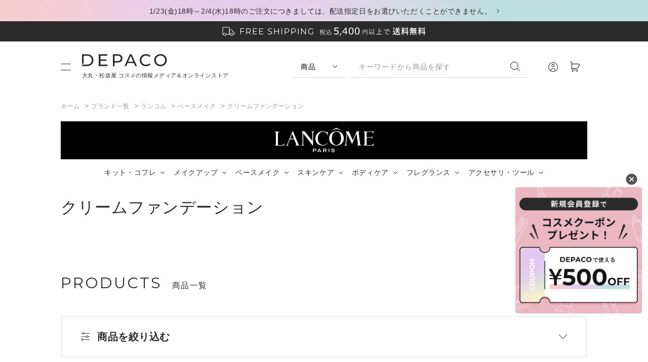

--- FILE ---
content_type: text/html; charset=utf-8
request_url: https://depaco.daimaru-matsuzakaya.jp/shop/c/clancome03crfoun/
body_size: 17163
content:
<!DOCTYPE html>
<html data-browse-mode="P" lang="ja" >
<head>
<meta charset="UTF-8">
<title>ランコム（LANCOME）クリームファンデーションの通販｜DEPACO 大丸・松坂屋 コスメストア(並び順：おすすめ順)</title>
<link rel="canonical" href="https://depaco.daimaru-matsuzakaya.jp/shop/c/clancome03crfoun/">


<meta name="description" content="【税込5,400円以上で送料無料】ランコム（LANCOME）のクリームファンデーションに関する商品一覧ページです。ランコム（LANCOME）の購入は大丸松坂屋のコスメ・化粧品・ビューティー公式通販サイトDEPACO（デパコ）。ランコム（LANCOME）の新着・人気商品が見つかる・買える！美容部員とのオンライン相談サービスもご用意。(並び順：おすすめ順)">
<meta name="keywords" content="並び順：おすすめ順,大丸,松坂屋,通販,買い物,ショッピング,百貨店,デパート,コスメ,化粧品">

<meta name="wwwroot" content="" />
<meta name="rooturl" content="https://depaco.daimaru-matsuzakaya.jp" />
<meta name="viewport" content="width=1200">
<link rel="stylesheet" type="text/css" href="https://ajax.googleapis.com/ajax/libs/jqueryui/1.12.1/themes/ui-lightness/jquery-ui.min.css">
<link rel="stylesheet" type="text/css" href="https://maxcdn.bootstrapcdn.com/font-awesome/4.7.0/css/font-awesome.min.css">
<link rel="stylesheet" type="text/css" href="/css/sys/reset.css">
<link rel="stylesheet" type="text/css" href="/css/sys/base.css">
<link rel="stylesheet" type="text/css" href="/css/sys/block_icon_image.css">
<link rel="stylesheet" type="text/css" href="/css/usr/firstview_category.css">




<link rel="stylesheet" type="text/css" href="/css/sys/base_form.css" media="print" onload="this.media='all'">
<link rel="stylesheet" type="text/css" href="/css/sys/base_misc.css" media="print" onload="this.media='all'">
<link rel="stylesheet" type="text/css" href="/css/sys/layout.css" media="print" onload="this.media='all'">
<link rel="stylesheet" type="text/css" href="/css/sys/block_common.css" media="print" onload="this.media='all'">
<link rel="stylesheet" type="text/css" href="/css/sys/block_customer.css" media="print" onload="this.media='all'">
<link rel="stylesheet" type="text/css" href="/css/sys/block_goods.css" media="print" onload="this.media='all'">
<link rel="stylesheet" type="text/css" href="/css/sys/block_order.css" media="print" onload="this.media='all'">
<link rel="stylesheet" type="text/css" href="/css/sys/block_misc.css" media="print" onload="this.media='all'">
<link rel="stylesheet" type="text/css" href="/css/sys/block_store.css" media="print" onload="this.media='all'">
<link rel="stylesheet" type="text/css" href="/css/sys/block_page_category.css" media="print" onload="this.media='all'">
<link rel="stylesheet" type="text/css" href="/css/sys/block_page.css" media="print" onload="this.media='all'">
<script src="https://ajax.googleapis.com/ajax/libs/jquery/3.5.1/jquery.min.js" defer></script>
<script src="https://ajax.googleapis.com/ajax/libs/jqueryui/1.12.1/jquery-ui.min.js" defer></script>
<script src="/lib/js.cookie.js" defer></script>
<script src="/lib/jquery.balloon.js" defer></script>
<script src="/lib/goods/jquery.tile.min.js" defer></script>
<script src="/lib/modernizr-custom.js" defer></script>
<script src="/js/sys/tmpl.js" defer></script>
<script src="/js/sys/msg.js" defer></script>
<script src="/js/sys/sys.js" defer></script>
<script src="/js/sys/common.js" defer></script>
<script src="/js/sys/search_suggest.js" defer></script>
<script src="/js/sys/ui.js" defer></script>
<script src="/js/sys/dmp_data_send.js" ></script>



<!-- Google Tag Manager -->
<script>(function(w,d,s,l,i){w[l]=w[l]||[];w[l].push({'gtm.start':
new Date().getTime(),event:'gtm.js'});var f=d.getElementsByTagName(s)[0],
j=d.createElement(s),dl=l!='dataLayer'?'&l='+l:'';j.async=true;j.src=
'https://www.googletagmanager.com/gtm.js?id='+i+dl;f.parentNode.insertBefore(j,f);
})(window,document,'script','dataLayer','GTM-PMJHMN9');</script>
<!-- End Google Tag Manager -->


<script src="https://lightning-recommend.io/js/main.js" id="l-recommend" data-tenant="depaco" defer></script>
<script type="application/l-recommend">
    {
        "setting": {
            "defaultLoading": "lazy",
            "display": true,
            "tracking": true
        },
        "userInfo": {
            "rank": "0"
        }
    }
</script>





	
		<link rel="preconnect" href="https://fonts.googleapis.com">
<link rel="preconnect" href="https://fonts.gstatic.com" crossorigin>
<link href="https://fonts.googleapis.com/css2?family=Lato&family=Lora&family=Montserrat:wght@400;500;700&display=swap" rel="stylesheet">
<link rel="stylesheet" href="https://cdnjs.cloudflare.com/ajax/libs/animate.css/4.0.0/animate.min.css" />
<link rel="stylesheet" type="text/css" href="/css/usr/slick.css" onload="this.media='all'">
<link rel="stylesheet" type="text/css" href="/css/usr/modal-video.min.css"  onload="this.media='all'">
<link rel="stylesheet" type="text/css" href="/css/usr/base.css" onload="this.media='all'">
<link rel="stylesheet" type="text/css" href="/css/usr/base_form.css" onload="this.media='all'">
<link rel="stylesheet" type="text/css" href="/css/usr/base_misc.css" onload="this.media='all'">
<link rel="stylesheet" type="text/css" href="/css/usr/layout.css" onload="this.media='all'">
<link rel="stylesheet" type="text/css" href="/css/usr/block_common.css" onload="this.media='all'">
<link rel="stylesheet" type="text/css" href="/css/usr/block_customer.css" onload="this.media='all'">
<link rel="stylesheet" type="text/css" href="/css/usr/block_goods.css" onload="this.media='all'">
<link rel="stylesheet" type="text/css" href="/css/usr/block_order.css" onload="this.media='all'">
<link rel="stylesheet" type="text/css" href="/css/usr/block_misc.css" onload="this.media='all'">
<link rel="stylesheet" type="text/css" href="/css/usr/block_store.css" onload="this.media='all'">
<link rel="stylesheet" type="text/css" href="/css/usr/block.css" onload="this.media='all'">
<link rel="stylesheet" type="text/css" href="/css/usr/user.css" onload="this.media='all'">
<link rel="stylesheet" type="text/css" href="/css/usr/staff.css" onload="this.media='all'">
<link rel="stylesheet" type="text/css" href="/css/usr/freepage.css" onload="this.media='all'">
<script src="/js/usr/slick.min.js" defer></script>
<script src="/js/usr/smoothScroll.js" defer></script>
<script src="/js/usr/jquery.matchHeight.js" defer></script>
<script src="/js/usr/wow.min.js"defer ></script>
<script src="/js/usr/jquery-modal-video.min.js" defer></script>
<script src="/js/usr/tmpl.js" defer></script>
<script src="/js/usr/msg.js" defer></script>
<script src="/js/usr/user.js" defer></script>
<script src="/lib/lazysizes.min.js" defer></script>
<link rel="SHORTCUT ICON" href="/favicon.ico">
<script type="text/javascript" src="/StaffContent/assets/js/staffstart-analytics.js" defer></script>
<script type="text/javascript" src="https://dev-depaco-static.staff-start.com/js/track/v3.0/staffstart.dev-mall.min.js" defer></script>
<script src="/js/usr/staff_posts_compiled.js" defer></script>
<link rel="stylesheet" href="https://cdn.jsdelivr.net/npm/swiper@11/swiper-bundle.min.css" />
<script src="https://cdn.jsdelivr.net/npm/swiper@11/swiper-bundle.min.js"></script>
<meta name="google-site-verification" content="6aG0O9bntGDZvJH3lcA7o5py4u2V1GmuBftXdbayL7M" />
		
	


	<script src="/js/usr/category.js" defer></script>

<!-- etm meta -->
<meta property="etm:device" content="desktop" />
<meta property="etm:page_type" content="goodslist" />
<meta property="etm:cart_item" content="[]" />
<meta property="etm:attr" content="" />

<script src="/js/sys/goods_ajax_cart.js" defer></script>
<script src="/js/sys/goods_ajax_bookmark.js" defer></script>
<script src="/js/sys/goods_ajax_quickview.js" defer></script>
<meta property="ecb:GATrackingCode" content="G-X4ML4CR5C6">
<!-- Global site tag (gtag.js) - Google Analytics -->
<script async src="https://www.googletagmanager.com/gtag/js?id=G-X4ML4CR5C6"></script>
<script>
  window.dataLayer = window.dataLayer || [];
  function gtag(){dataLayer.push(arguments);}

  gtag('js', new Date());

var trackingcode_dmp = 'G-X4ML4CR5C6';
var guid = '00000000-0000-0000-0000-000000000000';
if (guid != '00000000-0000-0000-0000-000000000000'){
    gtag('event', 'getGuid', {
        'guid': guid,
        'send_to': trackingcode_dmp
});}



</script>






</head>
<body class="page-category" 

		

>

<!-- Google Tag Manager (noscript) -->
<noscript><iframe src="https://www.googletagmanager.com/ns.html?id=GTM-PMJHMN9"
height="0" width="0" style="display:none;visibility:hidden"></iframe></noscript>
<!-- End Google Tag Manager (noscript) -->





<div class="wrapper">
	
		
		
			
							<div id="pageTop" ></div>
							    
    <div class="block-top-message ">
      <div class="block-base-container">

      
        
          <p><a href=/shop/t/t1026/>1/23(金)18時～2/4(水)18時のご注文につきましては、配送指定日をお選びいただくことができません。</a></p>
        
      

      </div>
    </div>

							   <div class="block-top-message-2 ">
      <div class="block-base-container">
       <img src="/img/usr/top_message/pc/top_message.png" srcset="/img/usr/top_message/pc/top_message@2x.png 2x" alt="税込5,400円以上で送料無料">
      </div>
    </div>

    <header id="header" class="pane-header " data-scroll-header>
      <div class="block-header-inner">
        <div class="container">
          <div class="block-header-menu js-header-menu-switch"><span></span><span></span></div>
          <h1 class="block-header-logo">
            <a class="block-header-logo--link" href="https://depaco.daimaru-matsuzakaya.jp/shop/default.aspx"><img class="block-header-logo--img" alt="コスメ・化粧品通販なら大丸・松坂屋のコスメストアDEPACO(デパコ)" src="/img/usr/common/pc/logo.png" srcset="/img/usr/common/pc/logo@2x.png 2x">
			  <p>大丸・松坂屋 コスメの情報メディア＆オンラインストア</p></a>
          </h1>
			<div class="block-header-search-form">
            <div class="block-header-search-form-switch">
              <select class="js-header-search-switch">
                <option value="js-header-search-1" selected>商品</option>
                <option value="js-header-search-2">記事</option>
              </select>
            </div>
            <div class="block-header-search-form-target">
              <div class="target-item js-header-search-1 is-active">
                <form name="frmSearch" method="get" action="/shop/goods/search.aspx">
                  <input type="hidden" name="search" value="x">
                  <input class="block-header-search--keyword js-suggest-search" type="text" value="" tabindex="1" id="keyword" placeholder="キーワードから商品を探す" title="キーワードから商品を探す" name="keyword" data-suggest-submit="on" autocomplete="off">
                  <button class="block-header-search--submit" type="submit" tabindex="1" name="search" value="search"><img src="/img/usr/common/pc/icon_search.png" srcset="/img/usr/common/pc/icon_search@2x.png 2x" alt="検索する"></button>
                </form>
              </div>
              <div class="target-item js-header-search-2">
                <form action="/articles/list/">
                  <input type="text" name="tag" class="block-header-search--keyword" placeholder="キーワードから記事を探す" autocomplete="off">
                  <button class="block-header-search--submit" type="submit" tabindex="1"><img src="/img/usr/common/pc/icon_search.png" srcset="/img/usr/common/pc/icon_search@2x.png 2x" alt="検索する"></button>
                </form>
              </div>
            </div>
          </div>
          <div class="block-headernav">
            <ul class="block-headernav--item-list">
              <li class="list-user"><a href="/shop/customer/menu.aspx"><img src="/img/usr/common/pc/icon_user.png" srcset="/img/usr/common/pc/icon_user@2x.png 2x" alt="マイページ"></a></li>
              <li class="list-cart"><a href="/shop/cart/cart.aspx"><span class="block-headernav--cart-count js-cart-count"></span><img src="/img/usr/common/pc/icon_cart.png" srcset="/img/usr/common/pc/icon_cart@2x.png 2x" alt="カート"></a></li>
            </ul>
          </div>
        </div>
        <nav class="pane-globalnav js-header-menu-target">
          <div class="block-globalnav-bg"></div>
          <div class="block-globalnav-body">
            <div class="block-globalnav-top block-base-container">
              <div class="block-globalnav-top-admin">
                <ul>
                  <li>
                    <a href="/shop/customer/menu.aspx">
                      <img src="/img/usr/common/pc/icon_user.png" srcset="/img/usr/common/pc/icon_user@2x.png 2x" alt="ログイン">
                      <span>ログイン</span>
                    </a>
                  </li>
                  <li>
                    <a href="https://depaco.daimaru-matsuzakaya.jp/shop/customer/entryonetimepasswordsend.aspx">
                      <img src="/img/usr/common/pc/icon_register.png" srcset="/img/usr/common/pc/icon_register@2x.png 2x" alt="新規会員登録">
                      <span>新規会員登録</span>
                    </a>
                  </li>
                </ul>
              </div>
            </div>
			   <!--/.block-globalnav-top-->
            <div class="block-btns-search">
              <ul class="block-base-container">
                <li>
                  <a href="/shop/brand/list.aspx">
                    <div class="txt-en">BRAND</div>
                    <div class="txt-ja">ブランドから商品を探す</div>
                  </a>
                </li>
				  <li>
                  <a href="https://depaco.daimaru-matsuzakaya.jp/shop/e/enewitem/">
                    <div class="txt-en">NEW ITEMS</div>
                    <div class="txt-ja">新着商品を探す</div>
                  </a>
                </li>
                <li>
                  <a href="/shop/goods/search.aspx?search=x&keyword=%E9%99%90%E5%AE%9A%E5%93%81&search=search">
                    <div class="txt-en">LIMITED</div>
                    <div class="txt-ja">限定品を探す</div>
                  </a>
                </li>
              </ul>
            </div>
			  <!-- /.block-btns-search -->
            <div class="block-globalnav-category block-base-container">
              <div class="block-globalnav-h2">
                <h2>
                  <div class="txt-en">CATEGORY</div>
                  <div class="txt-ja">カテゴリ</div>
                </h2>
                <div class="block-more-btn"><a href="/shop/r/">view more</a></div>
              </div>
              <div class="block-globalnav-category-list">
                <ul class="block-globalnav-category-items">
                  <li class="block-globalnav-category-item">
                    <div class="list-main-ttl js-gnav_category-switch">キット・コフレ</div>
                    <div class="list-sub-menu js-gnav_category-target">
                      <div class="list-sub-menu-inner">
                        <ul>
							<li><a href="/shop/r/r01setkit/">すべて</a></li>
                          <li><a href="/shop/r/r01makeup/">メイク</a></li>
                          <li><a href="/shop/r/r01skinca/">スキンケア</a></li>
                          <li><a href="/shop/r/r01hairca/">ヘアケア</a></li>
                          <li><a href="/shop/r/r01bodyca/">ボディケア</a></li>
                          <li><a href="/shop/r/r01basema/">ベースメイク</a></li>
                          <li><a href="/shop/r/r01fragra/">フレグランス</a></li>
                          <li><a href="/shop/r/r01trial0/">トライアル</a></li>
							<li><a href="/shop/r/r01travel/">トラベルキット</a></li>
							<li><a href="/shop/r/r01happyb/">ハッピーバッグ</a></li>
                        </ul>
                      </div>
                    </div>
                  </li>
                  <li class="block-globalnav-category-item">
                    <div class="list-main-ttl js-gnav_category-switch">メイクアップ</div>
                    <div class="list-sub-menu js-gnav_category-target">
                      <div class="list-sub-menu-inner">
                        <ul>
							<li><a href="/shop/r/r02makeup/">すべて</a></li>
                            <li><a href="/shop/r/r02poeyes/">パウダーアイシャドウ</a></li>
							<li><a href="/shop/r/r02creyes/">クリームアイシャドウ・ジェルアイシャドウ</a></li>
							<li><a href="/shop/r/r02eyebas/">アイメイクアップベース</a></li>
							<li><a href="/shop/r/r02peeyel/">ペンシルアイライナー</a></li>
							<li><a href="/shop/r/r02lieyel/">リキッドアイライナー・ジェルアイライナー</a></li>
							<li><a href="/shop/r/r02eyebro/">アイブロウ・眉マスカラ</a></li>
							<li><a href="/shop/r/r02mascar/">マスカラ・マスカラ下地</a></li>
							<li><a href="/shop/r/r02000lip/">リップ</a></li>
							<li><a href="/shop/r/r02grolip/">リップグロス・オイル・トップコート</a></li>
							<li><a href="/shop/r/r02linlip/">リップライナー</a></li>
							<li><a href="/shop/r/r02mcrlip/">リップクリーム・下地</a></li>
							<li><a href="/shop/r/r020cheek/">チーク</a></li>
							<li><a href="/shop/r/r02nail00/">ネイル・ジェルネイル</a></li>
							<li><a href="/shop/r/r02nailca/">ネイルケア</a></li>
							<li><a href="/shop/r/r02polish/">除光液</a></li>
                        </ul>
                      </div>
                    </div>
                  </li>
                  <li class="block-globalnav-category-item">
                    <div class="list-main-ttl js-gnav_category-switch">ベースメイク</div>
                    <div class="list-sub-menu js-gnav_category-target">
                      <div class="list-sub-menu-inner">
                        <ul>
							<li><a href="/shop/r/r03basema/">すべて</a></li>
                            <li><a href="/shop/r/r03baseco/">化粧下地・コントロールカラー</a></li>
							<li><a href="/shop/r/r03pofoun/">パウダーファンデーション</a></li>
							<li><a href="/shop/r/r03lifoun/">リキッドファンデーション</a></li>
							<li><a href="/shop/r/r03crfoun/">クリームファンデーション</a></li>
							<li><a href="/shop/r/r03cufoun/">クッションファンデーション</a></li>
							<li><a href="/shop/r/r03stfoun/">スティックファンデーション</a></li>
							<li><a href="/shop/r/r03bbcccr/">BBクリーム・CCクリーム</a></li>
							<li><a href="/shop/r/r03concea/">コンシーラー</a></li>
							<li><a href="/shop/r/r03facepo/">フェイスパウダー</a></li>
							<li><a href="/shop/r/r03highli/">ハイライト・シェーディング</a></li>
                        </ul>
                      </div>
                    </div>
                  </li>
                  <li class="block-globalnav-category-item">
                    <div class="list-main-ttl js-gnav_category-switch">スキンケア</div>
                    <div class="list-sub-menu js-gnav_category-target">
                      <div class="list-sub-menu-inner">
                        <ul>
							<li><a href="/shop/r/r04skinca/">すべて</a></li>
                            <li><a href="/shop/r/r04000cle/">クレンジング</a></li>
							<li><a href="/shop/r/r04oilcle/">オイルクレンジング</a></li>
							<li><a href="/shop/r/r04remove/">ポイントメイクリムーバー</a></li>
							<li><a href="/shop/r/r04facewa/">洗顔料</a></li>
							<li><a href="/shop/r/r04faceso/">洗顔石鹸</a></li>
							<li><a href="/shop/r/r04facesc/">洗顔スクラブ</a></li>
							<li><a href="/shop/r/r040000to/">化粧水</a></li>
							<li><a href="/shop/r/r04mistto/">導入化粧水・ふき取り化粧水・ミスト化粧水</a></li>
							<li><a href="/shop/r/r04lotion/">乳液</a></li>
							<li><a href="/shop/r/r04cream0/">クリーム</a></li>
							<li><a href="/shop/r/r04serum0/">美容液・美容オイル</a></li>
							<li><a href="/shop/r/r04eyecre/">目元美容液・アイクリーム</a></li>
							<li><a href="/shop/r/r04eyelas/">まつ毛美容液</a></li>
							<li><a href="/shop/r/r04famask/">パック・フェイスマスク</a></li>
							<li><a href="/shop/r/r04shmask/">シートマスク</a></li>
							<li><a href="/shop/r/r04sunfac/">日焼け止め（フェイス）</a></li>
							<li><a href="/shop/r/r04skingo/">スキンケアグッズ</a></li>
							<li><a href="/shop/r/r04scrlip/">リップクリーム・バーム</a></li>
                        </ul>
                      </div>
                    </div>
                  </li>
                  <li class="block-globalnav-category-item">
                    <div class="list-main-ttl js-gnav_category-switch">ボディケア</div>
                    <div class="list-sub-menu js-gnav_category-target">
                      <div class="list-sub-menu-inner">
                        <ul>
							<li><a href="/shop/r/r05bodyca/">すべて</a></li>
                            <li><a href="/shop/r/r05bodywa/">ボディウォッシュ・石鹸・ボディソープ・シャワージェル</a></li>
							<li><a href="/shop/r/r05bodycr/">ボディクリーム・ボディミルク</a></li>
							<li><a href="/shop/r/r05bodyoi/">ボディオイル</a></li>
							<li><a href="/shop/r/r05bodysc/">ボディスクラブ</a></li>
							<li><a href="/shop/r/r05sunbod/">日焼け止め（ボディ）</a></li>
							<li><a href="/shop/r/r05deodor/">制汗・デオドラント・ボディミスト</a></li>
							<li><a href="/shop/r/r05bathsa/">入浴料・バスソルト</a></li>
							<li><a href="/shop/r/r05remove/">脱毛･除毛</a></li>
							<li><a href="/shop/r/r05femtec/">デリケートゾーンケア</a></li>
							<li><a href="/shop/r/r05handcr/">ハンドクリーム・ハンドケア</a></li>
							<li><a href="/shop/r/r05handwa/">ハンドウォッシュ・ハンドソープ</a></li>
							<li><a href="/shop/r/r05oralca/">オーラルケア・歯磨き</a></li>
							<li><a href="/shop/r/r05footca/">フットケア</a></li>
                        </ul>
                      </div>
                    </div>
                  </li>
                </ul>
                <ul class="block-globalnav-category-items">
                  <li class="block-globalnav-category-item">
                    <div class="list-main-ttl js-gnav_category-switch">ヘアケア</div>
                    <div class="list-sub-menu js-gnav_category-target">
                      <div class="list-sub-menu-inner">
                        <ul>
							<li><a href="/shop/r/r06hairca/">すべて</a></li>
                          <li><a href="/shop/r/r06shampo/">シャンプー</a></li>
                          <li><a href="/shop/r/r06condit/">コンディショナー</a></li>
                          <li><a href="/shop/r/r06treat1/">トリートメント・ヘアパック</a></li>
                          <li><a href="/shop/r/r06treat2/">洗い流さないトリートメント</a></li>
                          <li><a href="/shop/r/r06hairoi/">ヘアオイル・ヘアミルク</a></li>
                          <li><a href="/shop/r/r06scalpc/">スカルプケア</a></li>
                          <li><a href="/shop/r/r06stylin/">スタイリング料</a></li>
                        </ul>
                      </div>
                    </div>
                  </li>
                  <li class="block-globalnav-category-item">
                    <div class="list-main-ttl js-gnav_category-switch">フレグランス</div>
                    <div class="list-sub-menu js-gnav_category-target">
                      <div class="list-sub-menu-inner">
                        <ul>
							<li><a href="/shop/r/r07fragra/">すべて</a></li>
                          <li><a href="/shop/r/r07perfum/">香水・パルファム</a></li>
                          <li><a href="/shop/r/r07hairmi/">ヘアミスト</a></li>
                          <li><a href="/shop/r/r07roomfr/">ルームフレグランス・ファブリックミスト</a></li>
                          <li><a href="/shop/r/r07aromao/">アロマオイル・精油</a></li>
                          <li><a href="/shop/r/r07candle/">キャンドル</a></li>
                          <li><a href="/shop/r/r07diffus/">ディフューザー</a></li>
                        </ul>
                      </div>
                    </div>
                  </li>
                  <li class="block-globalnav-category-item">
                    <div class="list-main-ttl js-gnav_category-switch">アクセサリ・ツール</div>
                    <div class="list-sub-menu js-gnav_category-target">
                      <div class="list-sub-menu-inner">
                        <ul>
							<li><a href="/shop/r/r08access/">すべて</a></li>
                          <li><a href="/shop/r/r08brush0/">ブラシ</a></li>
                          <li><a href="/shop/r/r08sponge/">スポンジ・パフ</a></li>
                          <li><a href="/shop/r/r08applic/">チップ</a></li>
                          <li><a href="/shop/r/r08cotton/">コットン</a></li>
                          <li><a href="/shop/r/r08bag000/">ポーチ・バッグ</a></li>
                          <li><a href="/shop/r/r08case00/">ケース・ホルダー</a></li>
							<li><a href="/shop/r/r08bacces/">美容雑貨</a></li>
                          <li><a href="/shop/r/r08falsee/">アイラッシュ・つけまつ毛</a></li>
                          <li><a href="/shop/r/r08curler/">ビューラー</a></li>
                          <li><a href="/shop/r/r08bpaper/">あぶらとり紙</a></li>
							<li><a href="/shop/r/r08hbrush/">ヘアブラシ・コーム</a></li>
                        </ul>
                      </div>
                    </div>
                  </li>
                  <li class="block-globalnav-category-item">
                    <div class="list-main-ttl js-gnav_category-switch">美容機器</div>
                    <div class="list-sub-menu js-gnav_category-target">
                      <div class="list-sub-menu-inner">
                        <ul>
							<li><a href="/shop/r/r09device/">すべて</a></li>
                          <li><a href="/shop/r/r09hdryer/">ドライヤー・ヘアアイロン</a></li>
                          <li><a href="/shop/r/r09facial/">美顔器・スチーマー・ミスト</a></li>
                          <li><a href="/shop/r/r09shower/">シャワーヘッド</a></li>
                          <li><a href="/shop/r/r09removd/">光美容器</a></li>
							<li><a href="/shop/r/r09bodybd/">ボディ用美容機器</a></li>
                        </ul>
                      </div>
                    </div>
                  </li>
                  <li class="block-globalnav-category-item">
                    <div class="list-main-ttl js-gnav_category-switch">インナービューティ</div>
                    <div class="list-sub-menu js-gnav_category-target">
                      <div class="list-sub-menu-inner">
                        <ul>
							<li><a href="/shop/r/r10innerb/">すべて</a></li>
                          <li><a href="/shop/r/r10bfoods/">フード</a></li>
							<li><a href="/shop/r/r10bdrink/">ドリンク</a></li>
							<li><a href="/shop/r/r10bsuppl/">サプリメント・漢方</a></li>
                        </ul>
                      </div>
                    </div>
                  </li>
					</ul>
				  <ul class="block-globalnav-category-items">
					<li class="block-globalnav-category-item">
                    <div class="list-main-ttl js-gnav_category-switch">メンズ</div>
                    <div class="list-sub-menu js-gnav_category-target">
                      <div class="list-sub-menu-inner">
                        <ul>
							<li><a href="/shop/r/r11mens00/">すべて</a></li>
                          <li><a href="/shop/r/r11menssk/">メンズスキンケア</a></li>
                          <li><a href="/shop/r/r11mensma/">メンズメイクアップ</a></li>
                          <li><a href="/shop/r/r11mensbo/">メンズボディケア</a></li>
                          <li><a href="/shop/r/r11mensha/">メンズヘアケア</a></li>
                        </ul>
                      </div>
                    </div>
                  </li>
					<li class="block-globalnav-category-item">
                    <div class="list-main-ttl js-gnav_category-switch">ベビーケア</div>
                    <div class="list-sub-menu js-gnav_category-target">
                      <div class="list-sub-menu-inner">
                        <ul>
							<li><a href="/shop/r/r12baby00/">すべて</a></li>
                          <li><a href="/shop/r/r12babycr/">ベビーローション・ベビーシャンプー・ベビークリーム・ギフトセット</a></li>
                        </ul>
                      </div>
                    </div>
                  </li>
                </ul>
              </div>
            </div>
            <!--/.block-globalnav-category-->
            <div class="block-globalnav-contents block-base-container">
              <div class="block-globalnav-h2">
                <h2>
                  <div class="txt-en">CONTENTS</div>
                  <div class="txt-ja">コンテンツ</div>
                </h2>
              </div>
              <div class="block-globalnav-contents-container">
                <div class="block-globalnav-contents-container-right">
                  <div class="block-globalnav-contents-container-right-list">
                    <ul>
						<li>
                        <a href="/articles/list/list.aspx">
                          <div class="img"><img src="/img/usr/common/pc/icon_menu_articles.png" srcset="/img/usr/common/pc/icon_menu_articles@2x.png 2x" alt="読みもの"></div>
                          <div class="txt">
                            <div class="txt-en">ARTICLES</div>
                      <div class="txt-ja">読みもの</div>
                          </div>
                        </a>
                      </li>
                      <li>
                        <a href="/shop/pages/onlineservices.aspx#Anker2">
                          <div class="img"><img src="/img/usr/common/pc/icon_menu_counseling.png" srcset="/img/usr/common/pc/icon_menu_counseling@2x.png 2x" alt="オンラインカウンセリング予約"></div>
                          <div class="txt">
                            <div class="txt-en">ONLINE COUNSELING</div>
                            <div class="txt-ja">オンラインカウンセリング予約</div>
                          </div>
                        </a>
                      </li>
                      <li>
                        <a href="/shop/pages/onlineservices.aspx#Anker1">
                          <div class="img"><img src="/img/usr/common/pc/icon_menu_webinars.png" srcset="/img/usr/common/pc/icon_menu_webinars@2x.png 2x" alt="ウェビナー予約"></div>
                          <div class="txt">
                            <div class="txt-en">ONLINE SEMINAR</div>
                            <div class="txt-ja">オンラインセミナー予約</div>
                          </div>
                        </a>
                      </li>
                      <li>
                        <a href="/shop/pages/staffpostslist.aspx">
                          <div class="img"><img src="/img/usr/common/pc/icon_menu_voice.png" srcset="/img/usr/common/pc/icon_menu_voice@2x.png 2x" alt="ショップスタッフのおすすめ"></div>
                          <div class="txt">
                            <div class="txt-en">BEAUTY ADVISER’S VOICE</div>
                            <div class="txt-ja">ショップスタッフのおすすめ</div>
                          </div>
                        </a>
                      </li>
                      <li>
                        <a href="https://www.youtube.com/channel/UCZKVkLInOpJ4IE8OsCmRx0Q/videos?view=0&sort=dd&shelf_id=0" target="_blank">
                          <div class="img"><img src="/img/usr/common/pc/icon_menu_movies.png" srcset="/img/usr/common/pc/icon_menu_movies@2x.png 2x" alt="動画アーカイブ"></div>
                          <div class="txt">
                            <div class="txt-en">MOVIES</div>
                            <div class="txt-ja">動画アーカイブ</div>
                          </div>
                        </a>
                      </li>
                    </ul>
                  </div>
                </div>
              </div>
            </div>
			  <!--/.block-globalnav-contents-->
            <div class="block-globalnav-bnrs block-base-container">
              <ul class="block-store-bnrs">
                <li><a href="https://www.daimaru.co.jp/" target="_blank"><img src="/img/usr/common/pc/logo_daimaru.png" srcset="/img/usr/common/pc/logo_daimaru@2x.png 2x" alt="DAIMARU"></a></li>
                <li><a href="https://www.matsuzakaya.co.jp/" target="_blank"><img src="/img/usr/common/pc/logo_matsuzakaya.png" srcset="/img/usr/common/pc/logo_matsuzakaya@2x.png 2x" alt="Matsuzakaya"></a></li>
                <li><a href="https://www.daimaru-matsuzakaya.jp/" target="_blank"><img src="/img/usr/common/pc/logo_dm_onlinestore.png" srcset="/img/usr/common/pc/logo_dm_onlinestore_sp.png 2x" alt="大丸松坂屋オンラインストア"></a></li>
                <li><a href="https://amuse-beaute.jp/" target="_blank"><img src="/img/usr/common/pc/logo_amuse_beaute.png" srcset="/img/usr/common/pc/logo_amuse_beaute@2x.png 2x" alt="Amuse Beaut&#233;"></a></li>
              </ul>
            </div>
			  <!--/.block-globalnav-bnrs-->
            <div class="block-globalnav-footer">
              <div class="block-base-container">
                <div class="block-globalnav-footer-nav-1">
                  <ul>
                    <li><a href="/shop/topic/topicdetaillist.aspx?category=0">お知らせ一覧</a></li>
                    <li><a href="/shop/pages/about.aspx">DEPACOとは</a></li>
                    <li><a href="/shop/pages/guide.aspx">ご利用ガイド</a></li>
                    <li><a href="/shop/pages/faq.aspx">よくあるご質問</a></li>
                    <li><a href="/shop/contact/contact.aspx">お問い合わせ</a></li>
                    <li><a href="javascript:void(0)" id="cobrowse">画面共有</a></li>
                  </ul>
                </div>
                <div class="block-globalnav-footer-nav-2">
                  <ul>
                    <li><a href="https://www.daimaru-matsuzakaya.com/company/outline.html" target="_blank">企業情報</a></li>
                    <li><a href="https://www.j-front-retailing.com/" target="_blank">J. フロント リテイリング株式会社</a></li>
                    <li><a href="https://www.daimaru-matsuzakaya.com/" target="_blank">株式会社 大丸松坂屋百貨店</a></li>
                    <li><a href="/shop/pages/terms.aspx">会員規約</a></li>
                    <li><a href="/shop/pages/sctl.aspx">特定商取引法に基づく表記</a></li>
                  </ul>
				  <ul>
                    <li><a href="https://www.daimaru-matsuzakaya.com/privacy.html" target="_blank">個人情報保護基本方針</a></li>
                    <li><a href="https://www.daimaru-matsuzakaya.com/hp-policy/" target="_blank">ホームページのプライバシーポリシー</a></li>
                    <li><a href="https://dmdepart.jp/socialpolicy/" target="_blank">ソーシャルメディアポリシー</a></li>
					<li><a href="https://dmdepart.jp/siteinfo/" target="_blank">サイトのご利用にあたって</a></li>
                  </ul>
                </div>
                <div class="block-globalnav-footer-sns">
                  <ul>
                    <li><a href="https://www.instagram.com/depaco_official/" target="_blank"><img src="/img/usr/common/pc/icon_sns_ig.png" srcset="/img/usr/common/pc/icon_sns_ig@2x.png 2x" alt="Instagram"></a></li>
                    <!--<li><a href="#"><img src="/img/usr/common/pc/icon_sns_ln.png" srcset="/img/usr/common/pc/icon_sns_ln@2x.png 2x" alt="LINE"></a></li>!-->
                    <li><a href="https://twitter.com/depaco_official?s=21"><img src="/img/usr/common/pc/icon_sns_tw.png" srcset="/img/usr/common/pc/icon_sns_tw@2x.png 2x" alt="X(旧Twitter)"></a></li>
                    <li><a href="https://www.facebook.com/DEPACO.official/" target="_blank"><img src="/img/usr/common/pc/icon_sns_fb.png" srcset="/img/usr/common/pc/icon_sns_fb@2x.png 2x" alt="Facebook"></a></li>
                  </ul>
                </div>
              </div>
            </div>
          </div>
        </nav>
		   <!-- /.pane-globalnav -->
      </div>
    </header>



<!-- <div class="block-header-tag-list ">
      <div class="block-base-container">
        <div class="block-header-tag-list-container js-header-search-1 is-active">
          <ul>
            <li class="bg_black"><a href="/shop/brand/list.aspx">ブランド一覧</a></li>
            <li class="bg_black"><a href="/shop/r/">カテゴリ一覧</a></li>
            <li><a href="/shop/e/esfukunew/">福袋</a></li>
            <li><a href="/shop/pages/specialedition-holidaycollection.aspx">ホリデイコスメ・コフレ</a></li>
            <li><a href="/shop/pages/specialedition-2512.aspx">DEPACOベストコスメ</a></li>
            <li><a href="/shop/pages/specialedition-fragrances.aspx">フレグランス</a></li>
            <li><a href="/shop/pages/2025petit_gift.aspx">プチギフト</a></li>
            <li><a href="/shop/e/esvitac/">ビタミンC</a></li>
            <li><a href="/shop/e/esretinol/">レチノール</a></li>
            <li><a href="/shop/e/esrefill/">レフィル</a></li>
            <li><a href="/shop/goods/search.aspx?search=x&keyword=%E9%99%90%E5%AE%9A%E5%93%81&search=search">限定品</a></li>
            <li><a href="/shop/goods/search.aspx?search=x&keyword=%E7%BE%8E%E7%99%BD&search=search">美白</a></li>
            <li><a href="/shop/goods/search.aspx?search=x&keyword=UV&search=search">UV</a></li>
            <li><a href="/shop/goods/search.aspx?search=x&keyword=%E4%BF%9D%E6%B9%BF&search=search">保湿</a></li>
            <li><a href="/shop/goods/search.aspx?search=x&keyword=%E5%8C%96%E7%B2%A7%E6%B0%B4&search=search">化粧水</a></li>
            <li><a href="/shop/goods/search.aspx?search=x&keyword=%E3%83%AA%E3%83%83%E3%83%97&search=search">リップ</a></li>
            <li><a href="/shop/pages/furusato-natural.aspx">ナチュラルコスメ</a></li>
            <li><a href="/shop/pages/furusato-natural.aspx#furusato">ふるさとコスメ</a></li>
          </ul>
        </div>
        <div class="block-header-tag-list-container js-header-search-2">
          <ul>
            <li><a href="/shop/pages/specialedition-2512.aspx">べストコスメ</a></li>
            <li><a href="/articles/list?tag=予算別コスメ">予算別コスメ</a></li>
            <li><a href="/shop/pages/specialedition-matome-gift.aspx">プレゼント</a></li>
            <li><a href="/articles/list?tag=タイプ別チェック">タイプ別チェック</a></li>
            <li><a href="/articles/list?tag=イエベブルベ">イエベブルベ</a></li>
            <li><a href="/shop/pages/specialedition-fragrances.aspx">フレグランス案内</a></li>
            <li><a href="/articles/list?tag=DEPACO占い">DEPACO占い</a></li>
            <li><a href="/articles/list?tag=スック">スック</a></li> 
            <li><a href="/articles/list?tag=美容液・美容オイル">美容液・美容オイル</a></li>
          </ul>
        </div>
      </div>
    </div> -->
					
						
					
			
		
	
	<!-- start kokokarabody -->
	
<div class="pane-topic-path">
	<div class="container">
		<div class="block-topic-path">
	<ul class="block-topic-path--list" id="bread-crumb-list" itemscope itemtype="https://schema.org/BreadcrumbList">
		<li class="block-topic-path--category-item block-topic-path--item__home" itemscope itemtype="https://schema.org/ListItem" itemprop="itemListElement">
	<a href="https://depaco.daimaru-matsuzakaya.jp/shop/" itemprop="item">
		<span itemprop="name">ホーム</span>
	</a>
	<meta itemprop="position" content="1" />
</li>
<li itemscope itemtype="https://schema.org/ListItem" itemprop="itemListElement">
&gt;
	<a href="https://depaco.daimaru-matsuzakaya.jp/shop/brand/list.aspx" itemprop="item"><span itemprop="name">ブランド一覧</span></a>
	<meta itemprop="position" content="2" />
</li>
<li class="block-topic-path--category-item" itemscope itemtype="https://schema.org/ListItem" itemprop="itemListElement">
	&gt;
	<a href="https://depaco.daimaru-matsuzakaya.jp/shop/c/clancome/" itemprop="item">
		<span itemprop="name">ランコム</span>
	</a>
	<meta itemprop="position" content="2" />
</li>


<li class="block-topic-path--category-item" itemscope itemtype="https://schema.org/ListItem" itemprop="itemListElement">
	&gt;
	<a href="https://depaco.daimaru-matsuzakaya.jp/shop/c/clancome03basema/" itemprop="item">
		<span itemprop="name">ベースメイク</span>
	</a>
	<meta itemprop="position" content="3" />
</li>


<li class="block-topic-path--category-item block-topic-path--item__current" itemscope itemtype="https://schema.org/ListItem" itemprop="itemListElement">
	&gt;
	<a href="https://depaco.daimaru-matsuzakaya.jp/shop/c/clancome03crfoun/" itemprop="item">
		<span itemprop="name">クリームファンデーション</span>
	</a>
	<meta itemprop="position" content="4" />
</li>


	</ul>

</div>
	</div>
</div>
<div class="pane-contents">
<div class="container">

<div class="pane-left-menu">



</div>

<main class="pane-main">
<div class="block-category-list">


<div class="block-category-list--header-freespace"><h1 class="block-brand-h1">
  <figure class="pc-only"><a href="/shop/c/clancome/"><img class="lazyload" src="/img/usr/lazyloading.png" data-src="/img/usr/brand/lancome/top/logo_lancome.png" alt="ランコム（LANCOME）の通販"></a></figure>
  <figure class="sp-only"><a href="/shop/c/clancome/"><img class="lazyload" src="/img/usr/lazyloading.png" data-src="/img/usr/brand/lancome/top/logo_lancome@2x.png" alt="ランコム（LANCOME）の通販"></a></figure>
</h1></div>

<div class="lancome block-brand-category block-base-container">
	<div class="lancome block-brand-category-content js-acr-next-target">
		<ul class="brand-category-layer-1st-items item-center">
			
<li class="brand-category-layer-1st-item js-pc-brand_category-switch">
	<div class="brand-category-main-ttl js-acr-next-switch">キット・コフレ</div>
		<div class="brand-category-layer-2nd js-pc-brand_category-target js-acr-next-target">
		<ul class="brand-category-layer-2nd-items">
		

	
		
		<li class="brand-category-layer-2nd-item"> <a href="https://depaco.daimaru-matsuzakaya.jp/shop/c/clancome01setkit/" class="brand-category-ttl">すべて</a></li>
		
	



	
		
		
		<li class="brand-category-layer-2nd-item"> <a href="https://depaco.daimaru-matsuzakaya.jp/shop/c/clancome01makeup/" class="brand-category-ttl">メイク</a></li>
		
		
	



	
		
		
		<li class="brand-category-layer-2nd-item"> <a href="https://depaco.daimaru-matsuzakaya.jp/shop/c/clancome01fragra/" class="brand-category-ttl">フレグランス</a></li>
		
		
	



	
		
		
		<li class="brand-category-layer-2nd-item"> <a href="https://depaco.daimaru-matsuzakaya.jp/shop/c/clancome01trial0/" class="brand-category-ttl">トライアル</a></li>
		
		
	


		</ul>
	</div>
</li>


<li class="brand-category-layer-1st-item js-pc-brand_category-switch">
	<div class="brand-category-main-ttl js-acr-next-switch">メイクアップ</div>
		<div class="brand-category-layer-2nd js-pc-brand_category-target js-acr-next-target">
		<ul class="brand-category-layer-2nd-items">
		

	
		
		<li class="brand-category-layer-2nd-item"> <a href="https://depaco.daimaru-matsuzakaya.jp/shop/c/clancome02makeup/" class="brand-category-ttl">すべて</a></li>
		
	



	
		
		
		<li class="brand-category-layer-2nd-item"> <a href="https://depaco.daimaru-matsuzakaya.jp/shop/c/clancome02poeyes/" class="brand-category-ttl">パウダーアイシャドウ</a></li>
		
		
	



	
		
		
		<li class="brand-category-layer-2nd-item"> <a href="https://depaco.daimaru-matsuzakaya.jp/shop/c/clancome02creyes/" class="brand-category-ttl">クリームアイシャドウ・ジェルアイシャドウ</a></li>
		
		
	



	
		
		
		<li class="brand-category-layer-2nd-item"> <a href="https://depaco.daimaru-matsuzakaya.jp/shop/c/clancome02peeyel/" class="brand-category-ttl">ペンシルアイライナー</a></li>
		
		
	



	
		
		
		<li class="brand-category-layer-2nd-item"> <a href="https://depaco.daimaru-matsuzakaya.jp/shop/c/clancome02lieyel/" class="brand-category-ttl">リキッドアイライナー・ジェルアイライナー</a></li>
		
		
	



	
		
		
		<li class="brand-category-layer-2nd-item"> <a href="https://depaco.daimaru-matsuzakaya.jp/shop/c/clancome02mascar/" class="brand-category-ttl">マスカラ・マスカラ下地</a></li>
		
		
	



	
		
		
		<li class="brand-category-layer-2nd-item"> <a href="https://depaco.daimaru-matsuzakaya.jp/shop/c/clancome02000lip/" class="brand-category-ttl">リップ</a></li>
		
		
	



	
		
		
		<li class="brand-category-layer-2nd-item"> <a href="https://depaco.daimaru-matsuzakaya.jp/shop/c/clancome02grolip/" class="brand-category-ttl">リップグロス・オイル・トップコート</a></li>
		
		
	



	
		
		
		<li class="brand-category-layer-2nd-item"> <a href="https://depaco.daimaru-matsuzakaya.jp/shop/c/clancome02linlip/" class="brand-category-ttl">リップライナー</a></li>
		
		
	



	
		
		
		<li class="brand-category-layer-2nd-item"> <a href="https://depaco.daimaru-matsuzakaya.jp/shop/c/clancome02mcrlip/" class="brand-category-ttl">リップクリーム・下地</a></li>
		
		
	



	
		
		
		<li class="brand-category-layer-2nd-item"> <a href="https://depaco.daimaru-matsuzakaya.jp/shop/c/clancome020cheek/" class="brand-category-ttl">チーク</a></li>
		
		
	


		</ul>
	</div>
</li>


<li class="brand-category-layer-1st-item js-pc-brand_category-switch">
	<div class="brand-category-main-ttl js-acr-next-switch">ベースメイク</div>
		<div class="brand-category-layer-2nd js-pc-brand_category-target js-acr-next-target">
		<ul class="brand-category-layer-2nd-items">
		

	
		
		<li class="brand-category-layer-2nd-item"> <a href="https://depaco.daimaru-matsuzakaya.jp/shop/c/clancome03basema/" class="brand-category-ttl">すべて</a></li>
		
	



	
		
		
		<li class="brand-category-layer-2nd-item"> <a href="https://depaco.daimaru-matsuzakaya.jp/shop/c/clancome03baseco/" class="brand-category-ttl">化粧下地・コントロールカラー</a></li>
		
		
	



	
		
		
		<li class="brand-category-layer-2nd-item"> <a href="https://depaco.daimaru-matsuzakaya.jp/shop/c/clancome03lifoun/" class="brand-category-ttl">リキッドファンデーション</a></li>
		
		
	



	
		
		
		<li class="brand-category-layer-2nd-item"> <a href="https://depaco.daimaru-matsuzakaya.jp/shop/c/clancome03cufoun/" class="brand-category-ttl">クッションファンデーション</a></li>
		
		
	



	
		
		
		<li class="brand-category-layer-2nd-item"> <a href="https://depaco.daimaru-matsuzakaya.jp/shop/c/clancome03concea/" class="brand-category-ttl">コンシーラー</a></li>
		
		
	



	
		
		
		<li class="brand-category-layer-2nd-item"> <a href="https://depaco.daimaru-matsuzakaya.jp/shop/c/clancome03facepo/" class="brand-category-ttl">フェイスパウダー</a></li>
		
		
	



	
		
		
		<li class="brand-category-layer-2nd-item"> <a href="https://depaco.daimaru-matsuzakaya.jp/shop/c/clancome03crfoun/" class="brand-category-ttl">クリームファンデーション</a></li>
		
		
	


		</ul>
	</div>
</li>


<li class="brand-category-layer-1st-item js-pc-brand_category-switch">
	<div class="brand-category-main-ttl js-acr-next-switch">スキンケア</div>
		<div class="brand-category-layer-2nd js-pc-brand_category-target js-acr-next-target">
		<ul class="brand-category-layer-2nd-items">
		

	
		
		<li class="brand-category-layer-2nd-item"> <a href="https://depaco.daimaru-matsuzakaya.jp/shop/c/clancome04skinca/" class="brand-category-ttl">すべて</a></li>
		
	



	
		
		
		<li class="brand-category-layer-2nd-item"> <a href="https://depaco.daimaru-matsuzakaya.jp/shop/c/clancome04000cle/" class="brand-category-ttl">クレンジング</a></li>
		
		
	



	
		
		
		<li class="brand-category-layer-2nd-item"> <a href="https://depaco.daimaru-matsuzakaya.jp/shop/c/clancome04facewa/" class="brand-category-ttl">洗顔料</a></li>
		
		
	



	
		
		
		<li class="brand-category-layer-2nd-item"> <a href="https://depaco.daimaru-matsuzakaya.jp/shop/c/clancome040000to/" class="brand-category-ttl">化粧水</a></li>
		
		
	



	
		
		
		<li class="brand-category-layer-2nd-item"> <a href="https://depaco.daimaru-matsuzakaya.jp/shop/c/clancome04lotion/" class="brand-category-ttl">乳液</a></li>
		
		
	



	
		
		
		<li class="brand-category-layer-2nd-item"> <a href="https://depaco.daimaru-matsuzakaya.jp/shop/c/clancome04cream0/" class="brand-category-ttl">クリーム</a></li>
		
		
	



	
		
		
		<li class="brand-category-layer-2nd-item"> <a href="https://depaco.daimaru-matsuzakaya.jp/shop/c/clancome04serum0/" class="brand-category-ttl">美容液・美容オイル</a></li>
		
		
	



	
		
		
		<li class="brand-category-layer-2nd-item"> <a href="https://depaco.daimaru-matsuzakaya.jp/shop/c/clancome04eyecre/" class="brand-category-ttl">目元美容液・アイクリーム</a></li>
		
		
	



	
		
		
		<li class="brand-category-layer-2nd-item"> <a href="https://depaco.daimaru-matsuzakaya.jp/shop/c/clancome04shmask/" class="brand-category-ttl">シートマスク</a></li>
		
		
	



	
		
		
		<li class="brand-category-layer-2nd-item"> <a href="https://depaco.daimaru-matsuzakaya.jp/shop/c/clancome04sunfac/" class="brand-category-ttl">日焼け止め（フェイス）</a></li>
		
		
	



	
		
		
		<li class="brand-category-layer-2nd-item"> <a href="https://depaco.daimaru-matsuzakaya.jp/shop/c/clancome04scrlip/" class="brand-category-ttl">リップクリーム・バーム</a></li>
		
		
	



	
		
		
		<li class="brand-category-layer-2nd-item"> <a href="https://depaco.daimaru-matsuzakaya.jp/shop/c/clancome04remove/" class="brand-category-ttl">ポイントメイクリムーバー</a></li>
		
		
	


		</ul>
	</div>
</li>


<li class="brand-category-layer-1st-item js-pc-brand_category-switch">
	<div class="brand-category-main-ttl js-acr-next-switch">ボディケア</div>
		<div class="brand-category-layer-2nd js-pc-brand_category-target js-acr-next-target">
		<ul class="brand-category-layer-2nd-items">
		

	
		
		<li class="brand-category-layer-2nd-item"> <a href="https://depaco.daimaru-matsuzakaya.jp/shop/c/clancome05bodyca/" class="brand-category-ttl">すべて</a></li>
		
	



	
		
		
		<li class="brand-category-layer-2nd-item"> <a href="https://depaco.daimaru-matsuzakaya.jp/shop/c/clancome05bodycr/" class="brand-category-ttl">ボディクリーム・ボディミルク</a></li>
		
		
	



	
		
		
		<li class="brand-category-layer-2nd-item"> <a href="https://depaco.daimaru-matsuzakaya.jp/shop/c/clancome05handcr/" class="brand-category-ttl">ハンドクリーム・ハンドケア</a></li>
		
		
	


		</ul>
	</div>
</li>


<li class="brand-category-layer-1st-item js-pc-brand_category-switch">
	<div class="brand-category-main-ttl js-acr-next-switch">フレグランス</div>
		<div class="brand-category-layer-2nd js-pc-brand_category-target js-acr-next-target">
		<ul class="brand-category-layer-2nd-items">
		

	
		
		<li class="brand-category-layer-2nd-item"> <a href="https://depaco.daimaru-matsuzakaya.jp/shop/c/clancome07fragra/" class="brand-category-ttl">すべて</a></li>
		
	



	
		
		
		<li class="brand-category-layer-2nd-item"> <a href="https://depaco.daimaru-matsuzakaya.jp/shop/c/clancome07perfum/" class="brand-category-ttl">香水・パルファム</a></li>
		
		
	


		</ul>
	</div>
</li>


<li class="brand-category-layer-1st-item js-pc-brand_category-switch">
	<div class="brand-category-main-ttl js-acr-next-switch">アクセサリ・ツール</div>
		<div class="brand-category-layer-2nd js-pc-brand_category-target js-acr-next-target">
		<ul class="brand-category-layer-2nd-items">
		

	
		
		<li class="brand-category-layer-2nd-item"> <a href="https://depaco.daimaru-matsuzakaya.jp/shop/c/clancome08access/" class="brand-category-ttl">すべて</a></li>
		
	



	
		
		
		<li class="brand-category-layer-2nd-item"> <a href="https://depaco.daimaru-matsuzakaya.jp/shop/c/clancome08sponge/" class="brand-category-ttl">スポンジ・パフ</a></li>
		
		
	



	
		
		
		<li class="brand-category-layer-2nd-item"> <a href="https://depaco.daimaru-matsuzakaya.jp/shop/c/clancome08case00/" class="brand-category-ttl">ケース・ホルダー</a></li>
		
		
	


		</ul>
	</div>
</li>


		</ul>
	</div>
</div>



<div class="block-category-list--promotion-freespace">

</div>





<div class="block-category-list--sub"></div>



<div class="block-category-list--event"><h1 class="block-brand-h1-txt block-base-container">クリームファンデーション</h1></div>


<div class="block-category-list--campaign">
<div class="block-brand-bnr-list-2 block-base-container">
    <ul class="col-1">
        
    </ul>
</div>
</div>



<script type="text/template" id="js_crsirefo">54f459952ed09a9d5ccae0615e0bebb2421af2f0cc761dbf51f77be998bc8686</script>
<script src="/js/sys/js_crsirefo.js" defer></script>


<div class="block-tp-ttl">
<h2 class="block-ttl-h2"><span>PRODUCTS</span><span class="txt-ja">商品一覧</span></h2>
</div>

<div id="block_of_filter" class="block-filter">
	<div class="pane-block--title block-filter--header js-filter-switch">商品を絞り込む
	<div class="block-filter-switch"></div>
	</div>
	<form id="frmFilterList" name="frmFilterList" class="block-filter--form" method="get" action="https://depaco.daimaru-matsuzakaya.jp/shop/c/clancome03crfoun/">
		
		
				<div id="filterPrice" class="block-filter--list js-filter-box block-filter--close">
		  <div class="block-filter--list-inner">
		    <div class="pane-block--subtitle block-filter--list-inner-label">価格</div>
		    <div class="block-filter--textbox-inner-accordion">
		      <div class="block-filter-textbox-items">
		        <input type="text" name="min_price" maxlength="15" value="">
		        <span>円 〜</span>
		        <input type="text" name="max_price" maxlength="15" value="">
		        <span>円</span>
		        <button type="submit" id="filterPrice_submit" class="filter_submit">検索する</button>
		      </div>
		    </div>
		  </div>
		</div>
	</form>
</div>
<script src="/js/sys/goods_filter.js" type="text/javascript" defer></script>

<div class="block-goods-list-order_pager">
	<div class="block-goods-list--sort-order">
    <div class="block-goods-list--sort-order-disp js-select-switch">
      <span>おすすめ順
                                         </span>
    </div>
    <dl class="block-goods-list--sort-order-items js-select-target">
    <dd class="active">おすすめ順
                                         </dd><dd><a href="/shop/c/clancome03crfoun_srd-b/">発売日
                                         </a></dd><dd><a href="/shop/c/clancome03crfoun_snd/">新着順
                                         </a></dd><dd><a href="/shop/c/clancome03crfoun_sg/">商品コード
                                         </a></dd><dd><a href="/shop/c/clancome03crfoun_sgn/">商品名
                                         </a></dd><dd><a href="/shop/c/clancome03crfoun_ssp/">価格(安い順)
                                         </a></dd><dd><a href="/shop/c/clancome03crfoun_sspd/">価格(高い順)
                                         </a></dd><dd><a href="/shop/c/clancome03crfoun_srd-gn/">発売日＋商品名</a></dd>
    </dl>
</div>


	
<div class="pager-total"><span class="pager-count">全<span>1</span>件</span></div>


	<div class="block-goods-list--pager-top block-goods-list--pager pager">
	
	</div>
</div>

<div class="block-cart-i">
	<ul class="block-cart-i--items">
		<li>
<dl class="block-cart-i--goods js-enhanced-ecommerce-item">
	<dt class="block-cart-i--goods-image">

		<a href="/shop/g/g4935421792950/" title="アプソリュ タン サブリムエッセンス クリーム" class="js-enhanced-ecommerce-image"><figure class="img-center"><img alt="アプソリュ タン サブリムエッセンス クリーム" src="/img/usr/lazyloading.png" data-src="/img/goods/S/S_4935421792950.jpg" class="lazyload"></figure></a>

	</dt>
	<dd class="block-cart-i--goods-description">
		<div class="block-thumbnail-t--goods-brand">ランコム</div>

		<div class="block-cart-i--goods-kana"><a href="/shop/g/g4935421792950/" title="" data-category="クリームファンデーション(lancome03crfoun)" data-brand="ランコム(lancome)" class="js-enhanced-ecommerce-goods-name"></a></div>
		<div class="block-cart-i--goods-name"><a href="/shop/g/g4935421792950/" title="アプソリュ タン サブリムエッセンス クリーム" data-category="クリームファンデーション(lancome03crfoun)" data-brand="ランコム(lancome)" class="js-enhanced-ecommerce-goods-name">アプソリュ タン サブリムエッセンス クリーム</a></div>



		<div class="block-cart-i--price-infos">
			<div class="block-cart-i--price-items">

	
				<div class="block-cart-i--price price js-enhanced-ecommerce-goods-price"><span>21,230</span>円</div>
	

			
			</div>
		</div>


	



	</dd>
</dl>

</li>
	</ul>
</div>
<div class="block-goods-list--pager-bottom block-goods-list--pager pager">
	
</div>






<script src="/js/usr/category_style.js" defer></script>

</div>
</main>
<div class="pane-right-menu">
<div id="block_of_itemhistory" class="block-recent-item" data-currentgoods="">

</div>
<script src="/js/sys/top_goodshistory.js" defer></script>

</div>
</div>
</div>





	<!-- end   kokokarabody -->
	
			
		<footer class="pane-footer">
			<div class="container">
				<p id="footer_pagetop" class="block-page-top"><a href="#header"></a></p>
				
				
					
							        <div class="block-foating_bnr">
          <div class="block-foating_bnr-inner">
            <!--<div class="foating_bnr-consultation js-foating_bnr-target">
              <a href="/shop/pages/onlineservices.aspx#OC01">
                <p><strong>BA</strong>に相談する</p>
                <p>受付中</p>
              </a>
              <div class="close-btn js-foating_bnr-close name-consultation"></div>
            </div>-->
            <!--<div class="foating_bnr-campaign js-foating_bnr-target">
              <a href="/shop/pages/tokutoku.aspx">
            <div class="deadline"><p><span class="hour">8月1日(金)10:00まで</span></p></div>
            <div class="ttl">夏のボーナス<br>トクトク祭を開催中！</div>
            <div class="comment">全員使える<br>3,000円・5,000円・10,000円<br>クーポン</div>
              </a>
              <div class="close-btn js-foating_bnr-close name-campaign"></div>
            </div>-->
          </div>
        </div>
        <div class="block-footer-1">
          <div class="block-footer-benefit block-base-container">
            <div class="block-footer-benefit-ttl"><span>DEPACO</span>は便利＆おトクがいっぱい！</div>
            <div class="block-footer-benefit-list">
              <ul>
                <li>
                  <div class="list-top">
                    <div class="list-icon"><img src="/img/usr/common/pc/footer_benefit_1.png" width="80" height="80" alt="" /></div>
                    <div class="list-comment">
                      DEPACOでの<br />
                      お買い物で大丸・松坂屋のポイントが<br />
                      貯まる。使える。
                    </div>
                  </div>
                  <div class="list-btn"><a href="/shop/pages/point.aspx">ポイント詳細はこちら</a></div>
                </li>
                <li>
                  <div class="list-top">
                    <div class="list-icon"><img src="/img/usr/common/pc/footer_benefit_2.png" width="80" height="80" alt="" /></div>
                    <div class="list-comment">
                      アフターユース可能な素材のおしゃれなギフトラッピング<br />
                      (有料)
                    </div>
                  </div>
                  <div class="list-btn"><a href="/shop/pages/giftwrapping.aspx">ラッピング詳細はこちら</a></div>
                </li>
                <li>
                  <div class="list-top">
                    <div class="list-icon"><img src="/img/usr/common/pc/footer_benefit_3.png" width="80" height="80" alt="" /></div>
                    <div class="list-comment">
                      いつでも<br />
                      税込5,400円以上で送料無料
                    </div>
                  </div>
                </li>
                <li>
                  <div class="list-top">
                    <div class="list-icon"><img src="/img/usr/common/pc/footer_benefit_4.png" width="80" height="80" alt="" /></div>
                    <div class="list-comment">
                      メール配信設定で<br />
                      限定の割引クーポンをプレゼント<br />
                      (不定期)
                    </div>
                  </div>
                  <div class="list-btn"><a href="/shop/pages/guide_siteinfo.aspx#Anker2">メール配信設定はこちら</a></div>
                </li>
              </ul>
            </div>
          </div>
        </div>
        <div class="block-footer-2">
          <div class="block-base-container">
            <div class="block-footer-2-left">
              <div class="block-footer-logo"><img src="/img/usr/common/pc/logo_footer2.png" srcset="/img/usr/common/pc/logo_footer2@2x.png 2x" alt="DEPACO" /></div>
              <div class="block-footer-sns-list">
                <ul>
                  <li><a href="https://www.instagram.com/depaco_official/" target="_blank"><img src="/img/usr/common/pc/icon_sns_ig.png" srcset="/img/usr/common/pc/icon_sns_ig@2x.png 2x" alt="Instagram" /></a></li>
                  <!--<li><a href="#"><img src="/img/usr/common/pc/icon_sns_ln.png" srcset="/img/usr/common/pc/icon_sns_ln@2x.png 2x" alt="LINE"></a></li>!-->
                  <li><a href="https://twitter.com/depaco_official?s=21" target="_blank"><img src="/img/usr/common/pc/icon_sns_tw.png" srcset="/img/usr/common/pc/icon_sns_tw@2x.png 2x" alt="X(旧Twitter)" /></a></li>
                  <li><a href="https://www.facebook.com/DEPACO.official/" target="_blank"><img src="/img/usr/common/pc/icon_sns_fb.png" srcset="/img/usr/common/pc/icon_sns_fb@2x.png 2x" alt="Facebook" /></a></li>
                </ul>
              </div>
              <div class="block-footer-copyright">&copy; Daimaru Matsuzakaya Department Stores Co.Ltd. <br />All Rights Reserved.</div>
            </div>
            <div class="block-footer-2-right">
              <div class="block-footer-nav-1">
                <ul>
                  <li><a href="/shop/topic/topicdetaillist.aspx?category=0">お知らせ一覧</a></li>
                  <li><a href="/shop/pages/about.aspx">DEPACOとは</a></li>
                </ul>
                <ul>
                  <li><a href="/shop/pages/guide.aspx">ご利用ガイド</a></li>
                  <li><a href="/shop/pages/faq.aspx">よくあるご質問</a></li>
                  <li><a href="/shop/contact/contact.aspx">お問い合わせ</a></li>
                  <li><a href="javascript:void(0)" id="cobrowse">画面共有</a></li>
                </ul>
              </div>
              <div class="block-footer-nav-2">
                <ul>
                  <li><a href="https://www.daimaru-matsuzakaya.com/company/outline.html" target="_blank">企業情報</a></li>
                  <li><a href="https://www.j-front-retailing.com/" target="_blank">J. フロント リテイリング株式会社</a></li>
                  <li><a href="https://www.daimaru-matsuzakaya.com/" target="_blank">株式会社 大丸松坂屋百貨店</a></li>
                  <li><a href="/shop/pages/terms.aspx">会員規約</a></li>
                  <li><a href="/shop/pages/sctl.aspx">特定商取引法に基づく表記</a></li>
                  <li><a href="https://www.daimaru-matsuzakaya.com/privacy.html" target="_blank">個人情報保護基本方針</a></li>
                  <li><a href="https://www.daimaru-matsuzakaya.com/hp-policy/" target="_blank">ホームページのプライバシーポリシー</a></li>
                  <li><a href="https://dmdepart.jp/socialpolicy/" target="_blank">ソーシャルメディアポリシー</a></li>
                  <li><a href="https://dmdepart.jp/siteinfo/" target="_blank">サイトのご利用にあたって</a></li>
                </ul>
              </div>
              <div class="block-footer-store-bnrs">
                <p>関連サイト</p>
                <ul>
                  <li><a href="https://www.daimaru.co.jp/" target="_blank"><img src="/img/usr/common/pc/logo_daimaru.png" srcset="/img/usr/common/pc/logo_daimaru@2x.png 2x" alt="DAIMARU" /></a></li>
                  <li><a href="https://www.matsuzakaya.co.jp/" target="_blank"><img src="/img/usr/common/pc/logo_matsuzakaya.png" srcset="/img/usr/common/pc/logo_matsuzakaya@2x.png 2x" alt="Matsuzakaya" /></a></li>
                  <li><a href="https://www.daimaru-matsuzakaya.jp/" target="_blank"><img src="/img/usr/common/pc/logo_dm_onlinestore.png" srcset="/img/usr/common/pc/logo_dm_onlinestore_sp.png 2x" alt="大丸松坂屋オンラインストア"/></a></li>
                  <li><a href="https://amuse-beaute.jp/" target="_blank"><img src="/img/usr/common/pc/logo_amuse_beaute.png" srcset="/img/usr/common/pc/logo_amuse_beaute@2x.png 2x" alt="Amuse Beaut&#233;" /></a></li>
                </ul>
              </div>
            </div>
          </div>
        </div>
					
				
			</div>
		</footer>
	
</div>
	<!-- MessagingService -->
	<script>
	window.__msgsvc = window.__msgsvc || {};
	__msgsvc.hostname = 'masvc-prod02-function-outside-accesslog.azurewebsites.net';
	__msgsvc.tid = 'daimaru-matsuzakaya';
	__msgsvc.gid = '00000000-0000-0000-0000-000000000000';
	__msgsvc.sid = '';
	</script>
	<script src="//masvcuploadprod02storage.blob.core.windows.net/content/msgsvc.js" charset="UTF-8" defer></script>
	<!-- End MessagingService -->


<script type="application/l-recommend">
{
    "options": {
        "currencyPrefix": "",
        "currencySuffix": ""
    }
}
</script>

</body>
</html>


--- FILE ---
content_type: text/css
request_url: https://depaco.daimaru-matsuzakaya.jp/css/usr/base.css
body_size: 1863
content:
@charset "UTF-8";

*,
*:before,
*:after {
  box-sizing: border-box;
}

:root {
  --ff-ms: "Montserrat", "游ゴシック体", YuGothic, "游ゴシック Medium", "Yu Gothic Medium", "游ゴシック", "Yu Gothic", "ヒラギノ角ゴ ProN W3", "Hiragino Kaku Gothic ProN W3", "ヒラギノ角ゴ ProN", "Hiragino Kaku Gothic ProN", "ヒラギノ角ゴ Pro", sans-serif;
  --arw-right: url("[data-uri]");
}

/* ----全体設定---- */

html {
  font-size: 62.5%;
}

@font-face {
  font-family: "Yu Gothic M";
  src: local("Yu Gothic Medium");
}

@font-face {
  font-family: "Yu Gothic M";
  src: local("Yu Gothic Bold");
  font-weight: bold;
}

body {
  margin: 0;
  color: #2b2b2b;
  font-family: -apple-system, BlinkMacSystemFont, "游ゴシック体", YuGothic, "Yu Gothic M", "游ゴシック Medium", "Yu Gothic Medium", "ヒラギノ角ゴ ProN W3", "Hiragino Kaku Gothic ProN W3", HiraKakuProN-W3, "ヒラギノ角ゴ ProN", "Hiragino Kaku Gothic ProN", "ヒラギノ角ゴ Pro",
    "Hiragino Kaku Gothic Pro", "メイリオ", Meiryo, Osaka, "ＭＳ Ｐゴシック", "MS PGothic", "Helvetica Neue", HelveticaNeue, Helvetica, Arial, "Segoe UI", sans-serif, "Apple Color Emoji", "Segoe UI Emoji", "Segoe UI Symbol", "Noto Color Emoji";
  font-size: 1.4rem;
  line-height: 1.6;
  letter-spacing: 0.04em;
  -webkit-font-smoothing: antialiased;
  -moz-osx-font-smoothing: grayscale;
}

.body-fixed {
  position: fixed;
  width: 100%;
  height: 100%;
  left: 0;
}

.ff-ms {
  font-family: "Montserrat", -apple-system, BlinkMacSystemFont, "游ゴシック体", YuGothic, "Yu Gothic M", "游ゴシック Medium", "Yu Gothic Medium", "ヒラギノ角ゴ ProN W3", "Hiragino Kaku Gothic ProN W3", HiraKakuProN-W3, "ヒラギノ角ゴ ProN", "Hiragino Kaku Gothic ProN", "ヒラギノ角ゴ Pro",
    "Hiragino Kaku Gothic Pro", "メイリオ", Meiryo, Osaka, "ＭＳ Ｐゴシック", "MS PGothic", "Helvetica Neue", HelveticaNeue, Helvetica, Arial, "Segoe UI", sans-serif, "Apple Color Emoji", "Segoe UI Emoji", "Segoe UI Symbol", "Noto Color Emoji";
}

.ff-pl {
  font-family: vdl-penletter, -apple-system, BlinkMacSystemFont, "游ゴシック体", YuGothic, "Yu Gothic M", "游ゴシック Medium", "Yu Gothic Medium", "ヒラギノ角ゴ ProN W3", "Hiragino Kaku Gothic ProN W3", HiraKakuProN-W3, "ヒラギノ角ゴ ProN", "Hiragino Kaku Gothic ProN", "ヒラギノ角ゴ Pro",
    "Hiragino Kaku Gothic Pro", "メイリオ", Meiryo, Osaka, "ＭＳ Ｐゴシック", "MS PGothic", "Helvetica Neue", HelveticaNeue, Helvetica, Arial, "Segoe UI", sans-serif, "Apple Color Emoji", "Segoe UI Emoji", "Segoe UI Symbol", "Noto Color Emoji";
  font-weight: 500;
}

.ff-tk {
  font-family: ta-koigokoro, -apple-system, BlinkMacSystemFont, "游ゴシック体", YuGothic, "Yu Gothic M", "游ゴシック Medium", "Yu Gothic Medium", "ヒラギノ角ゴ ProN W3", "Hiragino Kaku Gothic ProN W3", HiraKakuProN-W3, "ヒラギノ角ゴ ProN", "Hiragino Kaku Gothic ProN", "ヒラギノ角ゴ Pro",
    "Hiragino Kaku Gothic Pro", "メイリオ", Meiryo, Osaka, "ＭＳ Ｐゴシック", "MS PGothic", "Helvetica Neue", HelveticaNeue, Helvetica, Arial, "Segoe UI", sans-serif, "Apple Color Emoji", "Segoe UI Emoji", "Segoe UI Symbol", "Noto Color Emoji";
  font-weight: 400;
}

.ff-pg {
  font-family: vdl-pengentle, -apple-system, BlinkMacSystemFont, "游ゴシック体", YuGothic, "Yu Gothic M", "游ゴシック Medium", "Yu Gothic Medium", "ヒラギノ角ゴ ProN W3", "Hiragino Kaku Gothic ProN W3", HiraKakuProN-W3, "ヒラギノ角ゴ ProN", "Hiragino Kaku Gothic ProN", "ヒラギノ角ゴ Pro",
    "Hiragino Kaku Gothic Pro", "メイリオ", Meiryo, Osaka, "ＭＳ Ｐゴシック", "MS PGothic", "Helvetica Neue", HelveticaNeue, Helvetica, Arial, "Segoe UI", sans-serif, "Apple Color Emoji", "Segoe UI Emoji", "Segoe UI Symbol", "Noto Color Emoji";
  font-weight: 700;
}

.ff-lr {
  font-family: "Lora", serif;
  font-weight: 400;
}

.fs-24 {
  font-size: 2.4rem;
}

.fs-26 {
  font-size: 2.6rem;
}

.fs-28 {
  font-size: 2.8rem;
}

.fs-30 {
  font-size: 3rem;
}

.fs-32 {
  font-size: 3.2rem;
}

.fs-34 {
  font-size: 3.4rem;
}

.fs-36 {
  font-size: 3.6rem;
}

.fs-38 {
  font-size: 3.8rem;
}

.fs-40 {
  font-size: 4rem;
}

.sp-only {
  display: none !important;
}

.slick-slider *:focus {
  outline: none;
}

/* ----ヘッドライン---- */

h1,
.h1 {
  margin: 40px 0 20px;
  font-size: 32px;
  font-weight: normal;
}

h2 {
  margin: 30px 0 16px;
  font-size: 26px;
  font-weight: normal;
}

h3 {
  margin: 10px 0;
  font-size: 21px;
  font-weight: normal;
}

.block-icon-ttl-h2 {
  display: flex;
  flex-direction: column;
  align-items: center;
  justify-content: center;
  margin: 0;
  padding: 0;
  line-height: 1.5;
}

.block-icon-ttl-h2 img {
  display: block;
}

.block-icon-ttl-h2 .ttl-main {
  margin-top: 12px;
  font-size: 3.6rem;
  font-family: "Montserrat", -apple-system, BlinkMacSystemFont, "游ゴシック体", YuGothic, "Yu Gothic M", "游ゴシック Medium", "Yu Gothic Medium", "ヒラギノ角ゴ ProN W3", "Hiragino Kaku Gothic ProN W3", HiraKakuProN-W3, "ヒラギノ角ゴ ProN", "Hiragino Kaku Gothic ProN", "ヒラギノ角ゴ Pro",
    "Hiragino Kaku Gothic Pro", "メイリオ", Meiryo, Osaka, "ＭＳ Ｐゴシック", "MS PGothic", "Helvetica Neue", HelveticaNeue, Helvetica, Arial, "Segoe UI", sans-serif, "Apple Color Emoji", "Segoe UI Emoji", "Segoe UI Symbol", "Noto Color Emoji";
  font-weight: 500;
  letter-spacing: 0.1em;
}

.block-icon-ttl-h2 .ttl-sub {
  margin-top: 4px;
  color: #999999;
  font-size: 1.6rem;
  font-family: "Montserrat", -apple-system, BlinkMacSystemFont, "游ゴシック体", YuGothic, "Yu Gothic M", "游ゴシック Medium", "Yu Gothic Medium", "ヒラギノ角ゴ ProN W3", "Hiragino Kaku Gothic ProN W3", HiraKakuProN-W3, "ヒラギノ角ゴ ProN", "Hiragino Kaku Gothic ProN", "ヒラギノ角ゴ Pro",
    "Hiragino Kaku Gothic Pro", "メイリオ", Meiryo, Osaka, "ＭＳ Ｐゴシック", "MS PGothic", "Helvetica Neue", HelveticaNeue, Helvetica, Arial, "Segoe UI", sans-serif, "Apple Color Emoji", "Segoe UI Emoji", "Segoe UI Symbol", "Noto Color Emoji";
  font-weight: 500;
  letter-spacing: 0.08em;
}

.block-ranking-h3 {
  margin: 10px 0 0;
  padding: 0;
  font-size: 2.4rem;
  font-family: "Montserrat", -apple-system, BlinkMacSystemFont, "游ゴシック体", YuGothic, "Yu Gothic M", "游ゴシック Medium", "Yu Gothic Medium", "ヒラギノ角ゴ ProN W3", "Hiragino Kaku Gothic ProN W3", HiraKakuProN-W3, "ヒラギノ角ゴ ProN", "Hiragino Kaku Gothic ProN", "ヒラギノ角ゴ Pro",
    "Hiragino Kaku Gothic Pro", "メイリオ", Meiryo, Osaka, "ＭＳ Ｐゴシック", "MS PGothic", "Helvetica Neue", HelveticaNeue, Helvetica, Arial, "Segoe UI", sans-serif, "Apple Color Emoji", "Segoe UI Emoji", "Segoe UI Symbol", "Noto Color Emoji";
  font-weight: 500;
  text-align: center;
  letter-spacing: 0.08em;
}

.block-category-h1 {
  width: 1040px;
  margin: 70px auto 0;
  padding: 0;
  font-size: 3.6rem;
  font-family: "Montserrat", -apple-system, BlinkMacSystemFont, "游ゴシック体", YuGothic, "Yu Gothic M", "游ゴシック Medium", "Yu Gothic Medium", "ヒラギノ角ゴ ProN W3", "Hiragino Kaku Gothic ProN W3", HiraKakuProN-W3, "ヒラギノ角ゴ ProN", "Hiragino Kaku Gothic ProN", "ヒラギノ角ゴ Pro",
    "Hiragino Kaku Gothic Pro", "メイリオ", Meiryo, Osaka, "ＭＳ Ｐゴシック", "MS PGothic", "Helvetica Neue", HelveticaNeue, Helvetica, Arial, "Segoe UI", sans-serif, "Apple Color Emoji", "Segoe UI Emoji", "Segoe UI Symbol", "Noto Color Emoji";
  font-weight: 500;
  text-align: center;
  letter-spacing: 0.1em;
}

.block-category-blog-h2 {
  margin: 0;
  padding: 0;
  font-size: 3.6rem;
  font-family: "Montserrat", -apple-system, BlinkMacSystemFont, "游ゴシック体", YuGothic, "Yu Gothic M", "游ゴシック Medium", "Yu Gothic Medium", "ヒラギノ角ゴ ProN W3", "Hiragino Kaku Gothic ProN W3", HiraKakuProN-W3, "ヒラギノ角ゴ ProN", "Hiragino Kaku Gothic ProN", "ヒラギノ角ゴ Pro",
    "Hiragino Kaku Gothic Pro", "メイリオ", Meiryo, Osaka, "ＭＳ Ｐゴシック", "MS PGothic", "Helvetica Neue", HelveticaNeue, Helvetica, Arial, "Segoe UI", sans-serif, "Apple Color Emoji", "Segoe UI Emoji", "Segoe UI Symbol", "Noto Color Emoji";
  font-weight: 500;
  text-align: center;
  letter-spacing: 0.1em;
}

.block-brand-h1 {
  display: flex;
  align-items: center;
  justify-content: center;
  width: 1040px;
  margin: 15px auto 0;
  padding: 0;
}

.block-brand-h1 img {
  display: block;
}

.block-brand-h2 {
  width: 1040px;
  margin: 0 auto;
  padding: 0 0 10px;
  border-bottom: 2px solid #cccccc;
  font-size: 2.4rem;
  font-weight: 600;
}

.block-brand-h2:not(:first-child) {
  margin-top: 120px;
}

.ttl-centered-h1,
.block-search-goods--header {
  margin: 73px 0 0;
  padding: 0;
  font-size: 3.6rem;
  font-weight: 300;
  text-align: center;
  letter-spacing: 0.1em;
}

.block-tp-ttl,
.block-tp-ranking-ttl {
  display: flex;
  align-items: flex-end;
  justify-content: space-between;
  position: relative;
  width: 1040px;
  margin: 0 auto;
}

.block-tp-ttl:not(:first-child) {
  margin-top: 100px;
}

.block-tp-ttl.ttl-bottom_bdr {
  padding-bottom: 22px;
  border-bottom: 1px solid #2b2b2b;
}

.block-tp-ranking-ttl {
  align-items: center;
  margin: 80px auto 50px;
  padding-top: 40px;
  border-top: 1px solid #2b2b2b;
}

.block-tp-ttl + .block-tp-ranking-ttl {
  margin-top: 40px;
}

.block-ttl-h2 {
  display: flex;
  align-items: baseline;
  margin: 0;
  padding: 0;
  font-size: 3rem;
  font-family: "Montserrat", -apple-system, BlinkMacSystemFont, "游ゴシック体", YuGothic, "Yu Gothic M", "游ゴシック Medium", "Yu Gothic Medium", "ヒラギノ角ゴ ProN W3", "Hiragino Kaku Gothic ProN W3", HiraKakuProN-W3, "ヒラギノ角ゴ ProN", "Hiragino Kaku Gothic ProN", "ヒラギノ角ゴ Pro",
    "Hiragino Kaku Gothic Pro", "メイリオ", Meiryo, Osaka, "ＭＳ Ｐゴシック", "MS PGothic", "Helvetica Neue", HelveticaNeue, Helvetica, Arial, "Segoe UI", sans-serif, "Apple Color Emoji", "Segoe UI Emoji", "Segoe UI Symbol", "Noto Color Emoji";
  font-weight: 400;
  letter-spacing: 0.1em;
}

.block-ttl-h2 .txt-ja {
  margin-left: 20px;
  font-size: 1.6rem;
  font-weight: 300;
  letter-spacing: 0.08em;
}

.block-ttl-h2 .icon {
  display: flex;
  align-items: center;
  justify-content: center;
  position: relative;
  top: -5px;
  min-width: 90px;
  height: 20px;
  margin-left: 10px;
  padding-top: 2px;
  background-color: #2b2b2b;
  color: #ffffff;
  font-size: 1.1rem;
  letter-spacing: 0.05em;
}

.block-ranking-h3 {
  margin: 0;
  padding: 0;
  font-size: 2rem;
  font-family: "Montserrat", -apple-system, BlinkMacSystemFont, "游ゴシック体", YuGothic, "Yu Gothic M", "游ゴシック Medium", "Yu Gothic Medium", "ヒラギノ角ゴ ProN W3", "Hiragino Kaku Gothic ProN W3", HiraKakuProN-W3, "ヒラギノ角ゴ ProN", "Hiragino Kaku Gothic ProN", "ヒラギノ角ゴ Pro",
    "Hiragino Kaku Gothic Pro", "メイリオ", Meiryo, Osaka, "ＭＳ Ｐゴシック", "MS PGothic", "Helvetica Neue", HelveticaNeue, Helvetica, Arial, "Segoe UI", sans-serif, "Apple Color Emoji", "Segoe UI Emoji", "Segoe UI Symbol", "Noto Color Emoji";
  font-weight: 400;
  letter-spacing: 0.1em;
}

.block-ranking-h3 .txt-ja {
  margin-left: 20px;
  font-size: 1.6rem;
  font-weight: 400;
  letter-spacing: 0.08em;
}

.block-serif-h2 {
  margin: 0;
  padding: 0;
  letter-spacing: 0.08em;
}

.block-top-event--goods + .block-serif-h2 {
  margin-top: 140px;
}

.block-serif-h2 .txt-en {
  font-size: 3.2rem;
  font-weight: 400;
}

.block-serif-h2 .txt-ja {
  margin-top: 2px;
  font-size: 1.7rem;
  font-weight: 600;
}

.block-brand-h1-img {
  width: 1040px;
  margin: 15px auto 0;
  padding: 0;
}

.block-brand-h1-img img {
  display: block;
}

.block-brand-h1-img .name {
  margin-top: 10px;
  font-size: 3.2rem;
}

.block-category-h2 {
  margin: 30px 0 -60px;
  padding: 0;
  font-size: 3.2rem;
  font-weight: 500;
}

/* ----リンク---- */

a {
  color: #2b2b2b;
  text-decoration: none;
  transition: 0.3s;
}

a:hover,
a:focus {
  color: rgba(43, 43, 43, 0.5);
  text-decoration: none;
}

a:focus {
  outline: 5px auto -webkit-focus-ring-color;
  outline-offset: -2px;
}

/* ----タグ---- */

img {
  flex-shrink: 0;
  max-width: 100%;
}

hr {
  border: 0;
  border-bottom: 1px dotted #ccc;
}


--- FILE ---
content_type: application/javascript
request_url: https://depaco.daimaru-matsuzakaya.jp/js/usr/staff_posts_compiled.js
body_size: 81185
content:
!function(){var t={6124:function(t,e,n){"use strict";if(n(1934),n(5666),n(7694),n.g._babelPolyfill)throw new Error("only one instance of babel-polyfill is allowed");n.g._babelPolyfill=!0;function r(t,e,n){t[e]||Object.defineProperty(t,e,{writable:!0,configurable:!0,value:n})}r(String.prototype,"padLeft","".padStart),r(String.prototype,"padRight","".padEnd),"pop,reverse,shift,keys,values,entries,indexOf,every,some,forEach,map,filter,find,findIndex,includes,join,slice,concat,push,splice,unshift,sort,lastIndexOf,reduce,reduceRight,copyWithin,fill".split(",").forEach((function(t){[][t]&&r(Array,t,Function.call.bind([][t]))}))},7694:function(t,e,n){n(1761),t.exports=n(5645).RegExp.escape},4963:function(t){t.exports=function(t){if("function"!=typeof t)throw TypeError(t+" is not a function!");return t}},3365:function(t,e,n){var r=n(2032);t.exports=function(t,e){if("number"!=typeof t&&"Number"!=r(t))throw TypeError(e);return+t}},7722:function(t,e,n){var r=n(6314)("unscopables"),i=Array.prototype;null==i[r]&&n(7728)(i,r,{}),t.exports=function(t){i[r][t]=!0}},6793:function(t,e,n){"use strict";var r=n(4496)(!0);t.exports=function(t,e,n){return e+(n?r(t,e).length:1)}},3328:function(t){t.exports=function(t,e,n,r){if(!(t instanceof e)||void 0!==r&&r in t)throw TypeError(n+": incorrect invocation!");return t}},7007:function(t,e,n){var r=n(5286);t.exports=function(t){if(!r(t))throw TypeError(t+" is not an object!");return t}},5216:function(t,e,n){"use strict";var r=n(508),i=n(2337),o=n(875);t.exports=[].copyWithin||function(t,e){var n=r(this),a=o(n.length),s=i(t,a),c=i(e,a),u=arguments.length>2?arguments[2]:void 0,f=Math.min((void 0===u?a:i(u,a))-c,a-s),l=1;for(c<s&&s<c+f&&(l=-1,c+=f-1,s+=f-1);f-- >0;)c in n?n[s]=n[c]:delete n[s],s+=l,c+=l;return n}},6852:function(t,e,n){"use strict";var r=n(508),i=n(2337),o=n(875);t.exports=function(t){for(var e=r(this),n=o(e.length),a=arguments.length,s=i(a>1?arguments[1]:void 0,n),c=a>2?arguments[2]:void 0,u=void 0===c?n:i(c,n);u>s;)e[s++]=t;return e}},9490:function(t,e,n){var r=n(3531);t.exports=function(t,e){var n=[];return r(t,!1,n.push,n,e),n}},9315:function(t,e,n){var r=n(2110),i=n(875),o=n(2337);t.exports=function(t){return function(e,n,a){var s,c=r(e),u=i(c.length),f=o(a,u);if(t&&n!=n){for(;u>f;)if((s=c[f++])!=s)return!0}else for(;u>f;f++)if((t||f in c)&&c[f]===n)return t||f||0;return!t&&-1}}},50:function(t,e,n){var r=n(741),i=n(9797),o=n(508),a=n(875),s=n(6886);t.exports=function(t,e){var n=1==t,c=2==t,u=3==t,f=4==t,l=6==t,p=5==t||l,d=e||s;return function(e,s,h){for(var v,y,g=o(e),m=i(g),b=r(s,h,3),_=a(m.length),w=0,x=n?d(e,_):c?d(e,0):void 0;_>w;w++)if((p||w in m)&&(y=b(v=m[w],w,g),t))if(n)x[w]=y;else if(y)switch(t){case 3:return!0;case 5:return v;case 6:return w;case 2:x.push(v)}else if(f)return!1;return l?-1:u||f?f:x}}},7628:function(t,e,n){var r=n(4963),i=n(508),o=n(9797),a=n(875);t.exports=function(t,e,n,s,c){r(e);var u=i(t),f=o(u),l=a(u.length),p=c?l-1:0,d=c?-1:1;if(n<2)for(;;){if(p in f){s=f[p],p+=d;break}if(p+=d,c?p<0:l<=p)throw TypeError("Reduce of empty array with no initial value")}for(;c?p>=0:l>p;p+=d)p in f&&(s=e(s,f[p],p,u));return s}},2736:function(t,e,n){var r=n(5286),i=n(4302),o=n(6314)("species");t.exports=function(t){var e;return i(t)&&("function"!=typeof(e=t.constructor)||e!==Array&&!i(e.prototype)||(e=void 0),r(e)&&null===(e=e[o])&&(e=void 0)),void 0===e?Array:e}},6886:function(t,e,n){var r=n(2736);t.exports=function(t,e){return new(r(t))(e)}},4398:function(t,e,n){"use strict";var r=n(4963),i=n(5286),o=n(7242),a=[].slice,s={},c=function(t,e,n){if(!(e in s)){for(var r=[],i=0;i<e;i++)r[i]="a["+i+"]";s[e]=Function("F,a","return new F("+r.join(",")+")")}return s[e](t,n)};t.exports=Function.bind||function(t){var e=r(this),n=a.call(arguments,1),s=function(){var r=n.concat(a.call(arguments));return this instanceof s?c(e,r.length,r):o(e,r,t)};return i(e.prototype)&&(s.prototype=e.prototype),s}},1488:function(t,e,n){var r=n(2032),i=n(6314)("toStringTag"),o="Arguments"==r(function(){return arguments}());t.exports=function(t){var e,n,a;return void 0===t?"Undefined":null===t?"Null":"string"==typeof(n=function(t,e){try{return t[e]}catch(t){}}(e=Object(t),i))?n:o?r(e):"Object"==(a=r(e))&&"function"==typeof e.callee?"Arguments":a}},2032:function(t){var e={}.toString;t.exports=function(t){return e.call(t).slice(8,-1)}},9824:function(t,e,n){"use strict";var r=n(9275).f,i=n(2503),o=n(4408),a=n(741),s=n(3328),c=n(3531),u=n(2923),f=n(5436),l=n(2974),p=n(7057),d=n(4728).fastKey,h=n(1616),v=p?"_s":"size",y=function(t,e){var n,r=d(e);if("F"!==r)return t._i[r];for(n=t._f;n;n=n.n)if(n.k==e)return n};t.exports={getConstructor:function(t,e,n,u){var f=t((function(t,r){s(t,f,e,"_i"),t._t=e,t._i=i(null),t._f=void 0,t._l=void 0,t[v]=0,null!=r&&c(r,n,t[u],t)}));return o(f.prototype,{clear:function(){for(var t=h(this,e),n=t._i,r=t._f;r;r=r.n)r.r=!0,r.p&&(r.p=r.p.n=void 0),delete n[r.i];t._f=t._l=void 0,t[v]=0},delete:function(t){var n=h(this,e),r=y(n,t);if(r){var i=r.n,o=r.p;delete n._i[r.i],r.r=!0,o&&(o.n=i),i&&(i.p=o),n._f==r&&(n._f=i),n._l==r&&(n._l=o),n[v]--}return!!r},forEach:function(t){h(this,e);for(var n,r=a(t,arguments.length>1?arguments[1]:void 0,3);n=n?n.n:this._f;)for(r(n.v,n.k,this);n&&n.r;)n=n.p},has:function(t){return!!y(h(this,e),t)}}),p&&r(f.prototype,"size",{get:function(){return h(this,e)[v]}}),f},def:function(t,e,n){var r,i,o=y(t,e);return o?o.v=n:(t._l=o={i:i=d(e,!0),k:e,v:n,p:r=t._l,n:void 0,r:!1},t._f||(t._f=o),r&&(r.n=o),t[v]++,"F"!==i&&(t._i[i]=o)),t},getEntry:y,setStrong:function(t,e,n){u(t,e,(function(t,n){this._t=h(t,e),this._k=n,this._l=void 0}),(function(){for(var t=this,e=t._k,n=t._l;n&&n.r;)n=n.p;return t._t&&(t._l=n=n?n.n:t._t._f)?f(0,"keys"==e?n.k:"values"==e?n.v:[n.k,n.v]):(t._t=void 0,f(1))}),n?"entries":"values",!n,!0),l(e)}}},6132:function(t,e,n){var r=n(1488),i=n(9490);t.exports=function(t){return function(){if(r(this)!=t)throw TypeError(t+"#toJSON isn't generic");return i(this)}}},3657:function(t,e,n){"use strict";var r=n(4408),i=n(4728).getWeak,o=n(7007),a=n(5286),s=n(3328),c=n(3531),u=n(50),f=n(9181),l=n(1616),p=u(5),d=u(6),h=0,v=function(t){return t._l||(t._l=new y)},y=function(){this.a=[]},g=function(t,e){return p(t.a,(function(t){return t[0]===e}))};y.prototype={get:function(t){var e=g(this,t);if(e)return e[1]},has:function(t){return!!g(this,t)},set:function(t,e){var n=g(this,t);n?n[1]=e:this.a.push([t,e])},delete:function(t){var e=d(this.a,(function(e){return e[0]===t}));return~e&&this.a.splice(e,1),!!~e}},t.exports={getConstructor:function(t,e,n,o){var u=t((function(t,r){s(t,u,e,"_i"),t._t=e,t._i=h++,t._l=void 0,null!=r&&c(r,n,t[o],t)}));return r(u.prototype,{delete:function(t){if(!a(t))return!1;var n=i(t);return!0===n?v(l(this,e)).delete(t):n&&f(n,this._i)&&delete n[this._i]},has:function(t){if(!a(t))return!1;var n=i(t);return!0===n?v(l(this,e)).has(t):n&&f(n,this._i)}}),u},def:function(t,e,n){var r=i(o(e),!0);return!0===r?v(t).set(e,n):r[t._i]=n,t},ufstore:v}},5795:function(t,e,n){"use strict";var r=n(3816),i=n(2985),o=n(7234),a=n(4408),s=n(4728),c=n(3531),u=n(3328),f=n(5286),l=n(4253),p=n(7462),d=n(2943),h=n(266);t.exports=function(t,e,n,v,y,g){var m=r[t],b=m,_=y?"set":"add",w=b&&b.prototype,x={},S=function(t){var e=w[t];o(w,t,"delete"==t||"has"==t?function(t){return!(g&&!f(t))&&e.call(this,0===t?0:t)}:"get"==t?function(t){return g&&!f(t)?void 0:e.call(this,0===t?0:t)}:"add"==t?function(t){return e.call(this,0===t?0:t),this}:function(t,n){return e.call(this,0===t?0:t,n),this})};if("function"==typeof b&&(g||w.forEach&&!l((function(){(new b).entries().next()})))){var O=new b,E=O[_](g?{}:-0,1)!=O,A=l((function(){O.has(1)})),C=p((function(t){new b(t)})),k=!g&&l((function(){for(var t=new b,e=5;e--;)t[_](e,e);return!t.has(-0)}));C||((b=e((function(e,n){u(e,b,t);var r=h(new m,e,b);return null!=n&&c(n,y,r[_],r),r}))).prototype=w,w.constructor=b),(A||k)&&(S("delete"),S("has"),y&&S("get")),(k||E)&&S(_),g&&w.clear&&delete w.clear}else b=v.getConstructor(e,t,y,_),a(b.prototype,n),s.NEED=!0;return d(b,t),x[t]=b,i(i.G+i.W+i.F*(b!=m),x),g||v.setStrong(b,t,y),b}},5645:function(t){var e=t.exports={version:"2.6.12"};"number"==typeof __e&&(__e=e)},2811:function(t,e,n){"use strict";var r=n(9275),i=n(681);t.exports=function(t,e,n){e in t?r.f(t,e,i(0,n)):t[e]=n}},741:function(t,e,n){var r=n(4963);t.exports=function(t,e,n){if(r(t),void 0===e)return t;switch(n){case 1:return function(n){return t.call(e,n)};case 2:return function(n,r){return t.call(e,n,r)};case 3:return function(n,r,i){return t.call(e,n,r,i)}}return function(){return t.apply(e,arguments)}}},3537:function(t,e,n){"use strict";var r=n(4253),i=Date.prototype.getTime,o=Date.prototype.toISOString,a=function(t){return t>9?t:"0"+t};t.exports=r((function(){return"0385-07-25T07:06:39.999Z"!=o.call(new Date(-50000000000001))}))||!r((function(){o.call(new Date(NaN))}))?function(){if(!isFinite(i.call(this)))throw RangeError("Invalid time value");var t=this,e=t.getUTCFullYear(),n=t.getUTCMilliseconds(),r=e<0?"-":e>9999?"+":"";return r+("00000"+Math.abs(e)).slice(r?-6:-4)+"-"+a(t.getUTCMonth()+1)+"-"+a(t.getUTCDate())+"T"+a(t.getUTCHours())+":"+a(t.getUTCMinutes())+":"+a(t.getUTCSeconds())+"."+(n>99?n:"0"+a(n))+"Z"}:o},870:function(t,e,n){"use strict";var r=n(7007),i=n(1689),o="number";t.exports=function(t){if("string"!==t&&t!==o&&"default"!==t)throw TypeError("Incorrect hint");return i(r(this),t!=o)}},1355:function(t){t.exports=function(t){if(null==t)throw TypeError("Can't call method on  "+t);return t}},7057:function(t,e,n){t.exports=!n(4253)((function(){return 7!=Object.defineProperty({},"a",{get:function(){return 7}}).a}))},2457:function(t,e,n){var r=n(5286),i=n(3816).document,o=r(i)&&r(i.createElement);t.exports=function(t){return o?i.createElement(t):{}}},4430:function(t){t.exports="constructor,hasOwnProperty,isPrototypeOf,propertyIsEnumerable,toLocaleString,toString,valueOf".split(",")},5541:function(t,e,n){var r=n(7184),i=n(4548),o=n(4682);t.exports=function(t){var e=r(t),n=i.f;if(n)for(var a,s=n(t),c=o.f,u=0;s.length>u;)c.call(t,a=s[u++])&&e.push(a);return e}},2985:function(t,e,n){var r=n(3816),i=n(5645),o=n(7728),a=n(7234),s=n(741),c=function(t,e,n){var u,f,l,p,d=t&c.F,h=t&c.G,v=t&c.S,y=t&c.P,g=t&c.B,m=h?r:v?r[e]||(r[e]={}):(r[e]||{}).prototype,b=h?i:i[e]||(i[e]={}),_=b.prototype||(b.prototype={});for(u in h&&(n=e),n)l=((f=!d&&m&&void 0!==m[u])?m:n)[u],p=g&&f?s(l,r):y&&"function"==typeof l?s(Function.call,l):l,m&&a(m,u,l,t&c.U),b[u]!=l&&o(b,u,p),y&&_[u]!=l&&(_[u]=l)};r.core=i,c.F=1,c.G=2,c.S=4,c.P=8,c.B=16,c.W=32,c.U=64,c.R=128,t.exports=c},8852:function(t,e,n){var r=n(6314)("match");t.exports=function(t){var e=/./;try{"/./"[t](e)}catch(n){try{return e[r]=!1,!"/./"[t](e)}catch(t){}}return!0}},4253:function(t){t.exports=function(t){try{return!!t()}catch(t){return!0}}},8082:function(t,e,n){"use strict";n(8269);var r=n(7234),i=n(7728),o=n(4253),a=n(1355),s=n(6314),c=n(1165),u=s("species"),f=!o((function(){var t=/./;return t.exec=function(){var t=[];return t.groups={a:"7"},t},"7"!=="".replace(t,"$<a>")})),l=function(){var t=/(?:)/,e=t.exec;t.exec=function(){return e.apply(this,arguments)};var n="ab".split(t);return 2===n.length&&"a"===n[0]&&"b"===n[1]}();t.exports=function(t,e,n){var p=s(t),d=!o((function(){var e={};return e[p]=function(){return 7},7!=""[t](e)})),h=d?!o((function(){var e=!1,n=/a/;return n.exec=function(){return e=!0,null},"split"===t&&(n.constructor={},n.constructor[u]=function(){return n}),n[p](""),!e})):void 0;if(!d||!h||"replace"===t&&!f||"split"===t&&!l){var v=/./[p],y=n(a,p,""[t],(function(t,e,n,r,i){return e.exec===c?d&&!i?{done:!0,value:v.call(e,n,r)}:{done:!0,value:t.call(n,e,r)}:{done:!1}})),g=y[0],m=y[1];r(String.prototype,t,g),i(RegExp.prototype,p,2==e?function(t,e){return m.call(t,this,e)}:function(t){return m.call(t,this)})}}},3218:function(t,e,n){"use strict";var r=n(7007);t.exports=function(){var t=r(this),e="";return t.global&&(e+="g"),t.ignoreCase&&(e+="i"),t.multiline&&(e+="m"),t.unicode&&(e+="u"),t.sticky&&(e+="y"),e}},3325:function(t,e,n){"use strict";var r=n(4302),i=n(5286),o=n(875),a=n(741),s=n(6314)("isConcatSpreadable");t.exports=function t(e,n,c,u,f,l,p,d){for(var h,v,y=f,g=0,m=!!p&&a(p,d,3);g<u;){if(g in c){if(h=m?m(c[g],g,n):c[g],v=!1,i(h)&&(v=void 0!==(v=h[s])?!!v:r(h)),v&&l>0)y=t(e,n,h,o(h.length),y,l-1)-1;else{if(y>=9007199254740991)throw TypeError();e[y]=h}y++}g++}return y}},3531:function(t,e,n){var r=n(741),i=n(8851),o=n(6555),a=n(7007),s=n(875),c=n(9002),u={},f={},l=t.exports=function(t,e,n,l,p){var d,h,v,y,g=p?function(){return t}:c(t),m=r(n,l,e?2:1),b=0;if("function"!=typeof g)throw TypeError(t+" is not iterable!");if(o(g)){for(d=s(t.length);d>b;b++)if((y=e?m(a(h=t[b])[0],h[1]):m(t[b]))===u||y===f)return y}else for(v=g.call(t);!(h=v.next()).done;)if((y=i(v,m,h.value,e))===u||y===f)return y};l.BREAK=u,l.RETURN=f},18:function(t,e,n){t.exports=n(3825)("native-function-to-string",Function.toString)},3816:function(t){var e=t.exports="undefined"!=typeof window&&window.Math==Math?window:"undefined"!=typeof self&&self.Math==Math?self:Function("return this")();"number"==typeof __g&&(__g=e)},9181:function(t){var e={}.hasOwnProperty;t.exports=function(t,n){return e.call(t,n)}},7728:function(t,e,n){var r=n(9275),i=n(681);t.exports=n(7057)?function(t,e,n){return r.f(t,e,i(1,n))}:function(t,e,n){return t[e]=n,t}},639:function(t,e,n){var r=n(3816).document;t.exports=r&&r.documentElement},1734:function(t,e,n){t.exports=!n(7057)&&!n(4253)((function(){return 7!=Object.defineProperty(n(2457)("div"),"a",{get:function(){return 7}}).a}))},266:function(t,e,n){var r=n(5286),i=n(7375).set;t.exports=function(t,e,n){var o,a=e.constructor;return a!==n&&"function"==typeof a&&(o=a.prototype)!==n.prototype&&r(o)&&i&&i(t,o),t}},7242:function(t){t.exports=function(t,e,n){var r=void 0===n;switch(e.length){case 0:return r?t():t.call(n);case 1:return r?t(e[0]):t.call(n,e[0]);case 2:return r?t(e[0],e[1]):t.call(n,e[0],e[1]);case 3:return r?t(e[0],e[1],e[2]):t.call(n,e[0],e[1],e[2]);case 4:return r?t(e[0],e[1],e[2],e[3]):t.call(n,e[0],e[1],e[2],e[3])}return t.apply(n,e)}},9797:function(t,e,n){var r=n(2032);t.exports=Object("z").propertyIsEnumerable(0)?Object:function(t){return"String"==r(t)?t.split(""):Object(t)}},6555:function(t,e,n){var r=n(2803),i=n(6314)("iterator"),o=Array.prototype;t.exports=function(t){return void 0!==t&&(r.Array===t||o[i]===t)}},4302:function(t,e,n){var r=n(2032);t.exports=Array.isArray||function(t){return"Array"==r(t)}},8367:function(t,e,n){var r=n(5286),i=Math.floor;t.exports=function(t){return!r(t)&&isFinite(t)&&i(t)===t}},5286:function(t){t.exports=function(t){return"object"==typeof t?null!==t:"function"==typeof t}},5364:function(t,e,n){var r=n(5286),i=n(2032),o=n(6314)("match");t.exports=function(t){var e;return r(t)&&(void 0!==(e=t[o])?!!e:"RegExp"==i(t))}},8851:function(t,e,n){var r=n(7007);t.exports=function(t,e,n,i){try{return i?e(r(n)[0],n[1]):e(n)}catch(e){var o=t.return;throw void 0!==o&&r(o.call(t)),e}}},9988:function(t,e,n){"use strict";var r=n(2503),i=n(681),o=n(2943),a={};n(7728)(a,n(6314)("iterator"),(function(){return this})),t.exports=function(t,e,n){t.prototype=r(a,{next:i(1,n)}),o(t,e+" Iterator")}},2923:function(t,e,n){"use strict";var r=n(4461),i=n(2985),o=n(7234),a=n(7728),s=n(2803),c=n(9988),u=n(2943),f=n(468),l=n(6314)("iterator"),p=!([].keys&&"next"in[].keys()),d="keys",h="values",v=function(){return this};t.exports=function(t,e,n,y,g,m,b){c(n,e,y);var _,w,x,S=function(t){if(!p&&t in C)return C[t];switch(t){case d:case h:return function(){return new n(this,t)}}return function(){return new n(this,t)}},O=e+" Iterator",E=g==h,A=!1,C=t.prototype,k=C[l]||C["@@iterator"]||g&&C[g],T=k||S(g),R=g?E?S("entries"):T:void 0,P="Array"==e&&C.entries||k;if(P&&(x=f(P.call(new t)))!==Object.prototype&&x.next&&(u(x,O,!0),r||"function"==typeof x[l]||a(x,l,v)),E&&k&&k.name!==h&&(A=!0,T=function(){return k.call(this)}),r&&!b||!p&&!A&&C[l]||a(C,l,T),s[e]=T,s[O]=v,g)if(_={values:E?T:S(h),keys:m?T:S(d),entries:R},b)for(w in _)w in C||o(C,w,_[w]);else i(i.P+i.F*(p||A),e,_);return _}},7462:function(t,e,n){var r=n(6314)("iterator"),i=!1;try{var o=[7][r]();o.return=function(){i=!0},Array.from(o,(function(){throw 2}))}catch(t){}t.exports=function(t,e){if(!e&&!i)return!1;var n=!1;try{var o=[7],a=o[r]();a.next=function(){return{done:n=!0}},o[r]=function(){return a},t(o)}catch(t){}return n}},5436:function(t){t.exports=function(t,e){return{value:e,done:!!t}}},2803:function(t){t.exports={}},4461:function(t){t.exports=!1},3086:function(t){var e=Math.expm1;t.exports=!e||e(10)>22025.465794806718||e(10)<22025.465794806718||-2e-17!=e(-2e-17)?function(t){return 0==(t=+t)?t:t>-1e-6&&t<1e-6?t+t*t/2:Math.exp(t)-1}:e},4934:function(t,e,n){var r=n(1801),i=Math.pow,o=i(2,-52),a=i(2,-23),s=i(2,127)*(2-a),c=i(2,-126);t.exports=Math.fround||function(t){var e,n,i=Math.abs(t),u=r(t);return i<c?u*(i/c/a+1/o-1/o)*c*a:(n=(e=(1+a/o)*i)-(e-i))>s||n!=n?u*(1/0):u*n}},6206:function(t){t.exports=Math.log1p||function(t){return(t=+t)>-1e-8&&t<1e-8?t-t*t/2:Math.log(1+t)}},8757:function(t){t.exports=Math.scale||function(t,e,n,r,i){return 0===arguments.length||t!=t||e!=e||n!=n||r!=r||i!=i?NaN:t===1/0||t===-1/0?t:(t-e)*(i-r)/(n-e)+r}},1801:function(t){t.exports=Math.sign||function(t){return 0==(t=+t)||t!=t?t:t<0?-1:1}},4728:function(t,e,n){var r=n(3953)("meta"),i=n(5286),o=n(9181),a=n(9275).f,s=0,c=Object.isExtensible||function(){return!0},u=!n(4253)((function(){return c(Object.preventExtensions({}))})),f=function(t){a(t,r,{value:{i:"O"+ ++s,w:{}}})},l=t.exports={KEY:r,NEED:!1,fastKey:function(t,e){if(!i(t))return"symbol"==typeof t?t:("string"==typeof t?"S":"P")+t;if(!o(t,r)){if(!c(t))return"F";if(!e)return"E";f(t)}return t[r].i},getWeak:function(t,e){if(!o(t,r)){if(!c(t))return!0;if(!e)return!1;f(t)}return t[r].w},onFreeze:function(t){return u&&l.NEED&&c(t)&&!o(t,r)&&f(t),t}}},133:function(t,e,n){var r=n(8416),i=n(2985),o=n(3825)("metadata"),a=o.store||(o.store=new(n(147))),s=function(t,e,n){var i=a.get(t);if(!i){if(!n)return;a.set(t,i=new r)}var o=i.get(e);if(!o){if(!n)return;i.set(e,o=new r)}return o};t.exports={store:a,map:s,has:function(t,e,n){var r=s(e,n,!1);return void 0!==r&&r.has(t)},get:function(t,e,n){var r=s(e,n,!1);return void 0===r?void 0:r.get(t)},set:function(t,e,n,r){s(n,r,!0).set(t,e)},keys:function(t,e){var n=s(t,e,!1),r=[];return n&&n.forEach((function(t,e){r.push(e)})),r},key:function(t){return void 0===t||"symbol"==typeof t?t:String(t)},exp:function(t){i(i.S,"Reflect",t)}}},4351:function(t,e,n){var r=n(3816),i=n(4193).set,o=r.MutationObserver||r.WebKitMutationObserver,a=r.process,s=r.Promise,c="process"==n(2032)(a);t.exports=function(){var t,e,n,u=function(){var r,i;for(c&&(r=a.domain)&&r.exit();t;){i=t.fn,t=t.next;try{i()}catch(r){throw t?n():e=void 0,r}}e=void 0,r&&r.enter()};if(c)n=function(){a.nextTick(u)};else if(!o||r.navigator&&r.navigator.standalone)if(s&&s.resolve){var f=s.resolve(void 0);n=function(){f.then(u)}}else n=function(){i.call(r,u)};else{var l=!0,p=document.createTextNode("");new o(u).observe(p,{characterData:!0}),n=function(){p.data=l=!l}}return function(r){var i={fn:r,next:void 0};e&&(e.next=i),t||(t=i,n()),e=i}}},3499:function(t,e,n){"use strict";var r=n(4963);function i(t){var e,n;this.promise=new t((function(t,r){if(void 0!==e||void 0!==n)throw TypeError("Bad Promise constructor");e=t,n=r})),this.resolve=r(e),this.reject=r(n)}t.exports.f=function(t){return new i(t)}},5345:function(t,e,n){"use strict";var r=n(7057),i=n(7184),o=n(4548),a=n(4682),s=n(508),c=n(9797),u=Object.assign;t.exports=!u||n(4253)((function(){var t={},e={},n=Symbol(),r="abcdefghijklmnopqrst";return t[n]=7,r.split("").forEach((function(t){e[t]=t})),7!=u({},t)[n]||Object.keys(u({},e)).join("")!=r}))?function(t,e){for(var n=s(t),u=arguments.length,f=1,l=o.f,p=a.f;u>f;)for(var d,h=c(arguments[f++]),v=l?i(h).concat(l(h)):i(h),y=v.length,g=0;y>g;)d=v[g++],r&&!p.call(h,d)||(n[d]=h[d]);return n}:u},2503:function(t,e,n){var r=n(7007),i=n(5588),o=n(4430),a=n(9335)("IE_PROTO"),s=function(){},c=function(){var t,e=n(2457)("iframe"),r=o.length;for(e.style.display="none",n(639).appendChild(e),e.src="javascript:",(t=e.contentWindow.document).open(),t.write("<script>document.F=Object<\/script>"),t.close(),c=t.F;r--;)delete c.prototype[o[r]];return c()};t.exports=Object.create||function(t,e){var n;return null!==t?(s.prototype=r(t),n=new s,s.prototype=null,n[a]=t):n=c(),void 0===e?n:i(n,e)}},9275:function(t,e,n){var r=n(7007),i=n(1734),o=n(1689),a=Object.defineProperty;e.f=n(7057)?Object.defineProperty:function(t,e,n){if(r(t),e=o(e,!0),r(n),i)try{return a(t,e,n)}catch(t){}if("get"in n||"set"in n)throw TypeError("Accessors not supported!");return"value"in n&&(t[e]=n.value),t}},5588:function(t,e,n){var r=n(9275),i=n(7007),o=n(7184);t.exports=n(7057)?Object.defineProperties:function(t,e){i(t);for(var n,a=o(e),s=a.length,c=0;s>c;)r.f(t,n=a[c++],e[n]);return t}},1670:function(t,e,n){"use strict";t.exports=n(4461)||!n(4253)((function(){var t=Math.random();__defineSetter__.call(null,t,(function(){})),delete n(3816)[t]}))},8693:function(t,e,n){var r=n(4682),i=n(681),o=n(2110),a=n(1689),s=n(9181),c=n(1734),u=Object.getOwnPropertyDescriptor;e.f=n(7057)?u:function(t,e){if(t=o(t),e=a(e,!0),c)try{return u(t,e)}catch(t){}if(s(t,e))return i(!r.f.call(t,e),t[e])}},9327:function(t,e,n){var r=n(2110),i=n(616).f,o={}.toString,a="object"==typeof window&&window&&Object.getOwnPropertyNames?Object.getOwnPropertyNames(window):[];t.exports.f=function(t){return a&&"[object Window]"==o.call(t)?function(t){try{return i(t)}catch(t){return a.slice()}}(t):i(r(t))}},616:function(t,e,n){var r=n(189),i=n(4430).concat("length","prototype");e.f=Object.getOwnPropertyNames||function(t){return r(t,i)}},4548:function(t,e){e.f=Object.getOwnPropertySymbols},468:function(t,e,n){var r=n(9181),i=n(508),o=n(9335)("IE_PROTO"),a=Object.prototype;t.exports=Object.getPrototypeOf||function(t){return t=i(t),r(t,o)?t[o]:"function"==typeof t.constructor&&t instanceof t.constructor?t.constructor.prototype:t instanceof Object?a:null}},189:function(t,e,n){var r=n(9181),i=n(2110),o=n(9315)(!1),a=n(9335)("IE_PROTO");t.exports=function(t,e){var n,s=i(t),c=0,u=[];for(n in s)n!=a&&r(s,n)&&u.push(n);for(;e.length>c;)r(s,n=e[c++])&&(~o(u,n)||u.push(n));return u}},7184:function(t,e,n){var r=n(189),i=n(4430);t.exports=Object.keys||function(t){return r(t,i)}},4682:function(t,e){e.f={}.propertyIsEnumerable},3160:function(t,e,n){var r=n(2985),i=n(5645),o=n(4253);t.exports=function(t,e){var n=(i.Object||{})[t]||Object[t],a={};a[t]=e(n),r(r.S+r.F*o((function(){n(1)})),"Object",a)}},1131:function(t,e,n){var r=n(7057),i=n(7184),o=n(2110),a=n(4682).f;t.exports=function(t){return function(e){for(var n,s=o(e),c=i(s),u=c.length,f=0,l=[];u>f;)n=c[f++],r&&!a.call(s,n)||l.push(t?[n,s[n]]:s[n]);return l}}},7643:function(t,e,n){var r=n(616),i=n(4548),o=n(7007),a=n(3816).Reflect;t.exports=a&&a.ownKeys||function(t){var e=r.f(o(t)),n=i.f;return n?e.concat(n(t)):e}},7743:function(t,e,n){var r=n(3816).parseFloat,i=n(9599).trim;t.exports=1/r(n(4644)+"-0")!=-1/0?function(t){var e=i(String(t),3),n=r(e);return 0===n&&"-"==e.charAt(0)?-0:n}:r},5960:function(t,e,n){var r=n(3816).parseInt,i=n(9599).trim,o=n(4644),a=/^[-+]?0[xX]/;t.exports=8!==r(o+"08")||22!==r(o+"0x16")?function(t,e){var n=i(String(t),3);return r(n,e>>>0||(a.test(n)?16:10))}:r},188:function(t){t.exports=function(t){try{return{e:!1,v:t()}}catch(t){return{e:!0,v:t}}}},94:function(t,e,n){var r=n(7007),i=n(5286),o=n(3499);t.exports=function(t,e){if(r(t),i(e)&&e.constructor===t)return e;var n=o.f(t);return(0,n.resolve)(e),n.promise}},681:function(t){t.exports=function(t,e){return{enumerable:!(1&t),configurable:!(2&t),writable:!(4&t),value:e}}},4408:function(t,e,n){var r=n(7234);t.exports=function(t,e,n){for(var i in e)r(t,i,e[i],n);return t}},7234:function(t,e,n){var r=n(3816),i=n(7728),o=n(9181),a=n(3953)("src"),s=n(18),c="toString",u=(""+s).split(c);n(5645).inspectSource=function(t){return s.call(t)},(t.exports=function(t,e,n,s){var c="function"==typeof n;c&&(o(n,"name")||i(n,"name",e)),t[e]!==n&&(c&&(o(n,a)||i(n,a,t[e]?""+t[e]:u.join(String(e)))),t===r?t[e]=n:s?t[e]?t[e]=n:i(t,e,n):(delete t[e],i(t,e,n)))})(Function.prototype,c,(function(){return"function"==typeof this&&this[a]||s.call(this)}))},7787:function(t,e,n){"use strict";var r=n(1488),i=RegExp.prototype.exec;t.exports=function(t,e){var n=t.exec;if("function"==typeof n){var o=n.call(t,e);if("object"!=typeof o)throw new TypeError("RegExp exec method returned something other than an Object or null");return o}if("RegExp"!==r(t))throw new TypeError("RegExp#exec called on incompatible receiver");return i.call(t,e)}},1165:function(t,e,n){"use strict";var r,i,o=n(3218),a=RegExp.prototype.exec,s=String.prototype.replace,c=a,u=(r=/a/,i=/b*/g,a.call(r,"a"),a.call(i,"a"),0!==r.lastIndex||0!==i.lastIndex),f=void 0!==/()??/.exec("")[1];(u||f)&&(c=function(t){var e,n,r,i,c=this;return f&&(n=new RegExp("^"+c.source+"$(?!\\s)",o.call(c))),u&&(e=c.lastIndex),r=a.call(c,t),u&&r&&(c.lastIndex=c.global?r.index+r[0].length:e),f&&r&&r.length>1&&s.call(r[0],n,(function(){for(i=1;i<arguments.length-2;i++)void 0===arguments[i]&&(r[i]=void 0)})),r}),t.exports=c},5496:function(t){t.exports=function(t,e){var n=e===Object(e)?function(t){return e[t]}:e;return function(e){return String(e).replace(t,n)}}},7195:function(t){t.exports=Object.is||function(t,e){return t===e?0!==t||1/t==1/e:t!=t&&e!=e}},1024:function(t,e,n){"use strict";var r=n(2985),i=n(4963),o=n(741),a=n(3531);t.exports=function(t){r(r.S,t,{from:function(t){var e,n,r,s,c=arguments[1];return i(this),(e=void 0!==c)&&i(c),null==t?new this:(n=[],e?(r=0,s=o(c,arguments[2],2),a(t,!1,(function(t){n.push(s(t,r++))}))):a(t,!1,n.push,n),new this(n))}})}},4881:function(t,e,n){"use strict";var r=n(2985);t.exports=function(t){r(r.S,t,{of:function(){for(var t=arguments.length,e=new Array(t);t--;)e[t]=arguments[t];return new this(e)}})}},7375:function(t,e,n){var r=n(5286),i=n(7007),o=function(t,e){if(i(t),!r(e)&&null!==e)throw TypeError(e+": can't set as prototype!")};t.exports={set:Object.setPrototypeOf||("__proto__"in{}?function(t,e,r){try{(r=n(741)(Function.call,n(8693).f(Object.prototype,"__proto__").set,2))(t,[]),e=!(t instanceof Array)}catch(t){e=!0}return function(t,n){return o(t,n),e?t.__proto__=n:r(t,n),t}}({},!1):void 0),check:o}},2974:function(t,e,n){"use strict";var r=n(3816),i=n(9275),o=n(7057),a=n(6314)("species");t.exports=function(t){var e=r[t];o&&e&&!e[a]&&i.f(e,a,{configurable:!0,get:function(){return this}})}},2943:function(t,e,n){var r=n(9275).f,i=n(9181),o=n(6314)("toStringTag");t.exports=function(t,e,n){t&&!i(t=n?t:t.prototype,o)&&r(t,o,{configurable:!0,value:e})}},9335:function(t,e,n){var r=n(3825)("keys"),i=n(3953);t.exports=function(t){return r[t]||(r[t]=i(t))}},3825:function(t,e,n){var r=n(5645),i=n(3816),o="__core-js_shared__",a=i[o]||(i[o]={});(t.exports=function(t,e){return a[t]||(a[t]=void 0!==e?e:{})})("versions",[]).push({version:r.version,mode:n(4461)?"pure":"global",copyright:"© 2020 Denis Pushkarev (zloirock.ru)"})},8364:function(t,e,n){var r=n(7007),i=n(4963),o=n(6314)("species");t.exports=function(t,e){var n,a=r(t).constructor;return void 0===a||null==(n=r(a)[o])?e:i(n)}},7717:function(t,e,n){"use strict";var r=n(4253);t.exports=function(t,e){return!!t&&r((function(){e?t.call(null,(function(){}),1):t.call(null)}))}},4496:function(t,e,n){var r=n(1467),i=n(1355);t.exports=function(t){return function(e,n){var o,a,s=String(i(e)),c=r(n),u=s.length;return c<0||c>=u?t?"":void 0:(o=s.charCodeAt(c))<55296||o>56319||c+1===u||(a=s.charCodeAt(c+1))<56320||a>57343?t?s.charAt(c):o:t?s.slice(c,c+2):a-56320+(o-55296<<10)+65536}}},2094:function(t,e,n){var r=n(5364),i=n(1355);t.exports=function(t,e,n){if(r(e))throw TypeError("String#"+n+" doesn't accept regex!");return String(i(t))}},9395:function(t,e,n){var r=n(2985),i=n(4253),o=n(1355),a=/"/g,s=function(t,e,n,r){var i=String(o(t)),s="<"+e;return""!==n&&(s+=" "+n+'="'+String(r).replace(a,"&quot;")+'"'),s+">"+i+"</"+e+">"};t.exports=function(t,e){var n={};n[t]=e(s),r(r.P+r.F*i((function(){var e=""[t]('"');return e!==e.toLowerCase()||e.split('"').length>3})),"String",n)}},5442:function(t,e,n){var r=n(875),i=n(8595),o=n(1355);t.exports=function(t,e,n,a){var s=String(o(t)),c=s.length,u=void 0===n?" ":String(n),f=r(e);if(f<=c||""==u)return s;var l=f-c,p=i.call(u,Math.ceil(l/u.length));return p.length>l&&(p=p.slice(0,l)),a?p+s:s+p}},8595:function(t,e,n){"use strict";var r=n(1467),i=n(1355);t.exports=function(t){var e=String(i(this)),n="",o=r(t);if(o<0||o==1/0)throw RangeError("Count can't be negative");for(;o>0;(o>>>=1)&&(e+=e))1&o&&(n+=e);return n}},9599:function(t,e,n){var r=n(2985),i=n(1355),o=n(4253),a=n(4644),s="["+a+"]",c=RegExp("^"+s+s+"*"),u=RegExp(s+s+"*$"),f=function(t,e,n){var i={},s=o((function(){return!!a[t]()||"​"!="​"[t]()})),c=i[t]=s?e(l):a[t];n&&(i[n]=c),r(r.P+r.F*s,"String",i)},l=f.trim=function(t,e){return t=String(i(t)),1&e&&(t=t.replace(c,"")),2&e&&(t=t.replace(u,"")),t};t.exports=f},4644:function(t){t.exports="\t\n\v\f\r   ᠎             　\u2028\u2029\ufeff"},4193:function(t,e,n){var r,i,o,a=n(741),s=n(7242),c=n(639),u=n(2457),f=n(3816),l=f.process,p=f.setImmediate,d=f.clearImmediate,h=f.MessageChannel,v=f.Dispatch,y=0,g={},m="onreadystatechange",b=function(){var t=+this;if(g.hasOwnProperty(t)){var e=g[t];delete g[t],e()}},_=function(t){b.call(t.data)};p&&d||(p=function(t){for(var e=[],n=1;arguments.length>n;)e.push(arguments[n++]);return g[++y]=function(){s("function"==typeof t?t:Function(t),e)},r(y),y},d=function(t){delete g[t]},"process"==n(2032)(l)?r=function(t){l.nextTick(a(b,t,1))}:v&&v.now?r=function(t){v.now(a(b,t,1))}:h?(o=(i=new h).port2,i.port1.onmessage=_,r=a(o.postMessage,o,1)):f.addEventListener&&"function"==typeof postMessage&&!f.importScripts?(r=function(t){f.postMessage(t+"","*")},f.addEventListener("message",_,!1)):r=m in u("script")?function(t){c.appendChild(u("script")).onreadystatechange=function(){c.removeChild(this),b.call(t)}}:function(t){setTimeout(a(b,t,1),0)}),t.exports={set:p,clear:d}},2337:function(t,e,n){var r=n(1467),i=Math.max,o=Math.min;t.exports=function(t,e){return(t=r(t))<0?i(t+e,0):o(t,e)}},4843:function(t,e,n){var r=n(1467),i=n(875);t.exports=function(t){if(void 0===t)return 0;var e=r(t),n=i(e);if(e!==n)throw RangeError("Wrong length!");return n}},1467:function(t){var e=Math.ceil,n=Math.floor;t.exports=function(t){return isNaN(t=+t)?0:(t>0?n:e)(t)}},2110:function(t,e,n){var r=n(9797),i=n(1355);t.exports=function(t){return r(i(t))}},875:function(t,e,n){var r=n(1467),i=Math.min;t.exports=function(t){return t>0?i(r(t),9007199254740991):0}},508:function(t,e,n){var r=n(1355);t.exports=function(t){return Object(r(t))}},1689:function(t,e,n){var r=n(5286);t.exports=function(t,e){if(!r(t))return t;var n,i;if(e&&"function"==typeof(n=t.toString)&&!r(i=n.call(t)))return i;if("function"==typeof(n=t.valueOf)&&!r(i=n.call(t)))return i;if(!e&&"function"==typeof(n=t.toString)&&!r(i=n.call(t)))return i;throw TypeError("Can't convert object to primitive value")}},8440:function(t,e,n){"use strict";if(n(7057)){var r=n(4461),i=n(3816),o=n(4253),a=n(2985),s=n(9383),c=n(1125),u=n(741),f=n(3328),l=n(681),p=n(7728),d=n(4408),h=n(1467),v=n(875),y=n(4843),g=n(2337),m=n(1689),b=n(9181),_=n(1488),w=n(5286),x=n(508),S=n(6555),O=n(2503),E=n(468),A=n(616).f,C=n(9002),k=n(3953),T=n(6314),R=n(50),P=n(9315),$=n(8364),j=n(6997),N=n(2803),F=n(7462),M=n(2974),I=n(6852),L=n(5216),D=n(9275),U=n(8693),B=D.f,V=U.f,z=i.RangeError,H=i.TypeError,q=i.Uint8Array,W="ArrayBuffer",G="SharedArrayBuffer",J="BYTES_PER_ELEMENT",K=Array.prototype,X=c.ArrayBuffer,Y=c.DataView,Z=R(0),Q=R(2),tt=R(3),et=R(4),nt=R(5),rt=R(6),it=P(!0),ot=P(!1),at=j.values,st=j.keys,ct=j.entries,ut=K.lastIndexOf,ft=K.reduce,lt=K.reduceRight,pt=K.join,dt=K.sort,ht=K.slice,vt=K.toString,yt=K.toLocaleString,gt=T("iterator"),mt=T("toStringTag"),bt=k("typed_constructor"),_t=k("def_constructor"),wt=s.CONSTR,xt=s.TYPED,St=s.VIEW,Ot="Wrong length!",Et=R(1,(function(t,e){return Rt($(t,t[_t]),e)})),At=o((function(){return 1===new q(new Uint16Array([1]).buffer)[0]})),Ct=!!q&&!!q.prototype.set&&o((function(){new q(1).set({})})),kt=function(t,e){var n=h(t);if(n<0||n%e)throw z("Wrong offset!");return n},Tt=function(t){if(w(t)&&xt in t)return t;throw H(t+" is not a typed array!")},Rt=function(t,e){if(!w(t)||!(bt in t))throw H("It is not a typed array constructor!");return new t(e)},Pt=function(t,e){return $t($(t,t[_t]),e)},$t=function(t,e){for(var n=0,r=e.length,i=Rt(t,r);r>n;)i[n]=e[n++];return i},jt=function(t,e,n){B(t,e,{get:function(){return this._d[n]}})},Nt=function(t){var e,n,r,i,o,a,s=x(t),c=arguments.length,f=c>1?arguments[1]:void 0,l=void 0!==f,p=C(s);if(null!=p&&!S(p)){for(a=p.call(s),r=[],e=0;!(o=a.next()).done;e++)r.push(o.value);s=r}for(l&&c>2&&(f=u(f,arguments[2],2)),e=0,n=v(s.length),i=Rt(this,n);n>e;e++)i[e]=l?f(s[e],e):s[e];return i},Ft=function(){for(var t=0,e=arguments.length,n=Rt(this,e);e>t;)n[t]=arguments[t++];return n},Mt=!!q&&o((function(){yt.call(new q(1))})),It=function(){return yt.apply(Mt?ht.call(Tt(this)):Tt(this),arguments)},Lt={copyWithin:function(t,e){return L.call(Tt(this),t,e,arguments.length>2?arguments[2]:void 0)},every:function(t){return et(Tt(this),t,arguments.length>1?arguments[1]:void 0)},fill:function(t){return I.apply(Tt(this),arguments)},filter:function(t){return Pt(this,Q(Tt(this),t,arguments.length>1?arguments[1]:void 0))},find:function(t){return nt(Tt(this),t,arguments.length>1?arguments[1]:void 0)},findIndex:function(t){return rt(Tt(this),t,arguments.length>1?arguments[1]:void 0)},forEach:function(t){Z(Tt(this),t,arguments.length>1?arguments[1]:void 0)},indexOf:function(t){return ot(Tt(this),t,arguments.length>1?arguments[1]:void 0)},includes:function(t){return it(Tt(this),t,arguments.length>1?arguments[1]:void 0)},join:function(t){return pt.apply(Tt(this),arguments)},lastIndexOf:function(t){return ut.apply(Tt(this),arguments)},map:function(t){return Et(Tt(this),t,arguments.length>1?arguments[1]:void 0)},reduce:function(t){return ft.apply(Tt(this),arguments)},reduceRight:function(t){return lt.apply(Tt(this),arguments)},reverse:function(){for(var t,e=this,n=Tt(e).length,r=Math.floor(n/2),i=0;i<r;)t=e[i],e[i++]=e[--n],e[n]=t;return e},some:function(t){return tt(Tt(this),t,arguments.length>1?arguments[1]:void 0)},sort:function(t){return dt.call(Tt(this),t)},subarray:function(t,e){var n=Tt(this),r=n.length,i=g(t,r);return new($(n,n[_t]))(n.buffer,n.byteOffset+i*n.BYTES_PER_ELEMENT,v((void 0===e?r:g(e,r))-i))}},Dt=function(t,e){return Pt(this,ht.call(Tt(this),t,e))},Ut=function(t){Tt(this);var e=kt(arguments[1],1),n=this.length,r=x(t),i=v(r.length),o=0;if(i+e>n)throw z(Ot);for(;o<i;)this[e+o]=r[o++]},Bt={entries:function(){return ct.call(Tt(this))},keys:function(){return st.call(Tt(this))},values:function(){return at.call(Tt(this))}},Vt=function(t,e){return w(t)&&t[xt]&&"symbol"!=typeof e&&e in t&&String(+e)==String(e)},zt=function(t,e){return Vt(t,e=m(e,!0))?l(2,t[e]):V(t,e)},Ht=function(t,e,n){return!(Vt(t,e=m(e,!0))&&w(n)&&b(n,"value"))||b(n,"get")||b(n,"set")||n.configurable||b(n,"writable")&&!n.writable||b(n,"enumerable")&&!n.enumerable?B(t,e,n):(t[e]=n.value,t)};wt||(U.f=zt,D.f=Ht),a(a.S+a.F*!wt,"Object",{getOwnPropertyDescriptor:zt,defineProperty:Ht}),o((function(){vt.call({})}))&&(vt=yt=function(){return pt.call(this)});var qt=d({},Lt);d(qt,Bt),p(qt,gt,Bt.values),d(qt,{slice:Dt,set:Ut,constructor:function(){},toString:vt,toLocaleString:It}),jt(qt,"buffer","b"),jt(qt,"byteOffset","o"),jt(qt,"byteLength","l"),jt(qt,"length","e"),B(qt,mt,{get:function(){return this[xt]}}),t.exports=function(t,e,n,c){var u=t+((c=!!c)?"Clamped":"")+"Array",l="get"+t,d="set"+t,h=i[u],g=h||{},m=h&&E(h),b=!h||!s.ABV,x={},S=h&&h.prototype,C=function(t,n){B(t,n,{get:function(){return function(t,n){var r=t._d;return r.v[l](n*e+r.o,At)}(this,n)},set:function(t){return function(t,n,r){var i=t._d;c&&(r=(r=Math.round(r))<0?0:r>255?255:255&r),i.v[d](n*e+i.o,r,At)}(this,n,t)},enumerable:!0})};b?(h=n((function(t,n,r,i){f(t,h,u,"_d");var o,a,s,c,l=0,d=0;if(w(n)){if(!(n instanceof X||(c=_(n))==W||c==G))return xt in n?$t(h,n):Nt.call(h,n);o=n,d=kt(r,e);var g=n.byteLength;if(void 0===i){if(g%e)throw z(Ot);if((a=g-d)<0)throw z(Ot)}else if((a=v(i)*e)+d>g)throw z(Ot);s=a/e}else s=y(n),o=new X(a=s*e);for(p(t,"_d",{b:o,o:d,l:a,e:s,v:new Y(o)});l<s;)C(t,l++)})),S=h.prototype=O(qt),p(S,"constructor",h)):o((function(){h(1)}))&&o((function(){new h(-1)}))&&F((function(t){new h,new h(null),new h(1.5),new h(t)}),!0)||(h=n((function(t,n,r,i){var o;return f(t,h,u),w(n)?n instanceof X||(o=_(n))==W||o==G?void 0!==i?new g(n,kt(r,e),i):void 0!==r?new g(n,kt(r,e)):new g(n):xt in n?$t(h,n):Nt.call(h,n):new g(y(n))})),Z(m!==Function.prototype?A(g).concat(A(m)):A(g),(function(t){t in h||p(h,t,g[t])})),h.prototype=S,r||(S.constructor=h));var k=S[gt],T=!!k&&("values"==k.name||null==k.name),R=Bt.values;p(h,bt,!0),p(S,xt,u),p(S,St,!0),p(S,_t,h),(c?new h(1)[mt]==u:mt in S)||B(S,mt,{get:function(){return u}}),x[u]=h,a(a.G+a.W+a.F*(h!=g),x),a(a.S,u,{BYTES_PER_ELEMENT:e}),a(a.S+a.F*o((function(){g.of.call(h,1)})),u,{from:Nt,of:Ft}),J in S||p(S,J,e),a(a.P,u,Lt),M(u),a(a.P+a.F*Ct,u,{set:Ut}),a(a.P+a.F*!T,u,Bt),r||S.toString==vt||(S.toString=vt),a(a.P+a.F*o((function(){new h(1).slice()})),u,{slice:Dt}),a(a.P+a.F*(o((function(){return[1,2].toLocaleString()!=new h([1,2]).toLocaleString()}))||!o((function(){S.toLocaleString.call([1,2])}))),u,{toLocaleString:It}),N[u]=T?k:R,r||T||p(S,gt,R)}}else t.exports=function(){}},1125:function(t,e,n){"use strict";var r=n(3816),i=n(7057),o=n(4461),a=n(9383),s=n(7728),c=n(4408),u=n(4253),f=n(3328),l=n(1467),p=n(875),d=n(4843),h=n(616).f,v=n(9275).f,y=n(6852),g=n(2943),m="ArrayBuffer",b="DataView",_="Wrong index!",w=r.ArrayBuffer,x=r.DataView,S=r.Math,O=r.RangeError,E=r.Infinity,A=w,C=S.abs,k=S.pow,T=S.floor,R=S.log,P=S.LN2,$="buffer",j="byteLength",N="byteOffset",F=i?"_b":$,M=i?"_l":j,I=i?"_o":N;function L(t,e,n){var r,i,o,a=new Array(n),s=8*n-e-1,c=(1<<s)-1,u=c>>1,f=23===e?k(2,-24)-k(2,-77):0,l=0,p=t<0||0===t&&1/t<0?1:0;for((t=C(t))!=t||t===E?(i=t!=t?1:0,r=c):(r=T(R(t)/P),t*(o=k(2,-r))<1&&(r--,o*=2),(t+=r+u>=1?f/o:f*k(2,1-u))*o>=2&&(r++,o/=2),r+u>=c?(i=0,r=c):r+u>=1?(i=(t*o-1)*k(2,e),r+=u):(i=t*k(2,u-1)*k(2,e),r=0));e>=8;a[l++]=255&i,i/=256,e-=8);for(r=r<<e|i,s+=e;s>0;a[l++]=255&r,r/=256,s-=8);return a[--l]|=128*p,a}function D(t,e,n){var r,i=8*n-e-1,o=(1<<i)-1,a=o>>1,s=i-7,c=n-1,u=t[c--],f=127&u;for(u>>=7;s>0;f=256*f+t[c],c--,s-=8);for(r=f&(1<<-s)-1,f>>=-s,s+=e;s>0;r=256*r+t[c],c--,s-=8);if(0===f)f=1-a;else{if(f===o)return r?NaN:u?-E:E;r+=k(2,e),f-=a}return(u?-1:1)*r*k(2,f-e)}function U(t){return t[3]<<24|t[2]<<16|t[1]<<8|t[0]}function B(t){return[255&t]}function V(t){return[255&t,t>>8&255]}function z(t){return[255&t,t>>8&255,t>>16&255,t>>24&255]}function H(t){return L(t,52,8)}function q(t){return L(t,23,4)}function W(t,e,n){v(t.prototype,e,{get:function(){return this[n]}})}function G(t,e,n,r){var i=d(+n);if(i+e>t[M])throw O(_);var o=t[F]._b,a=i+t[I],s=o.slice(a,a+e);return r?s:s.reverse()}function J(t,e,n,r,i,o){var a=d(+n);if(a+e>t[M])throw O(_);for(var s=t[F]._b,c=a+t[I],u=r(+i),f=0;f<e;f++)s[c+f]=u[o?f:e-f-1]}if(a.ABV){if(!u((function(){w(1)}))||!u((function(){new w(-1)}))||u((function(){return new w,new w(1.5),new w(NaN),w.name!=m}))){for(var K,X=(w=function(t){return f(this,w),new A(d(t))}).prototype=A.prototype,Y=h(A),Z=0;Y.length>Z;)(K=Y[Z++])in w||s(w,K,A[K]);o||(X.constructor=w)}var Q=new x(new w(2)),tt=x.prototype.setInt8;Q.setInt8(0,2147483648),Q.setInt8(1,2147483649),!Q.getInt8(0)&&Q.getInt8(1)||c(x.prototype,{setInt8:function(t,e){tt.call(this,t,e<<24>>24)},setUint8:function(t,e){tt.call(this,t,e<<24>>24)}},!0)}else w=function(t){f(this,w,m);var e=d(t);this._b=y.call(new Array(e),0),this[M]=e},x=function(t,e,n){f(this,x,b),f(t,w,b);var r=t[M],i=l(e);if(i<0||i>r)throw O("Wrong offset!");if(i+(n=void 0===n?r-i:p(n))>r)throw O("Wrong length!");this[F]=t,this[I]=i,this[M]=n},i&&(W(w,j,"_l"),W(x,$,"_b"),W(x,j,"_l"),W(x,N,"_o")),c(x.prototype,{getInt8:function(t){return G(this,1,t)[0]<<24>>24},getUint8:function(t){return G(this,1,t)[0]},getInt16:function(t){var e=G(this,2,t,arguments[1]);return(e[1]<<8|e[0])<<16>>16},getUint16:function(t){var e=G(this,2,t,arguments[1]);return e[1]<<8|e[0]},getInt32:function(t){return U(G(this,4,t,arguments[1]))},getUint32:function(t){return U(G(this,4,t,arguments[1]))>>>0},getFloat32:function(t){return D(G(this,4,t,arguments[1]),23,4)},getFloat64:function(t){return D(G(this,8,t,arguments[1]),52,8)},setInt8:function(t,e){J(this,1,t,B,e)},setUint8:function(t,e){J(this,1,t,B,e)},setInt16:function(t,e){J(this,2,t,V,e,arguments[2])},setUint16:function(t,e){J(this,2,t,V,e,arguments[2])},setInt32:function(t,e){J(this,4,t,z,e,arguments[2])},setUint32:function(t,e){J(this,4,t,z,e,arguments[2])},setFloat32:function(t,e){J(this,4,t,q,e,arguments[2])},setFloat64:function(t,e){J(this,8,t,H,e,arguments[2])}});g(w,m),g(x,b),s(x.prototype,a.VIEW,!0),e.ArrayBuffer=w,e.DataView=x},9383:function(t,e,n){for(var r,i=n(3816),o=n(7728),a=n(3953),s=a("typed_array"),c=a("view"),u=!(!i.ArrayBuffer||!i.DataView),f=u,l=0,p="Int8Array,Uint8Array,Uint8ClampedArray,Int16Array,Uint16Array,Int32Array,Uint32Array,Float32Array,Float64Array".split(",");l<9;)(r=i[p[l++]])?(o(r.prototype,s,!0),o(r.prototype,c,!0)):f=!1;t.exports={ABV:u,CONSTR:f,TYPED:s,VIEW:c}},3953:function(t){var e=0,n=Math.random();t.exports=function(t){return"Symbol(".concat(void 0===t?"":t,")_",(++e+n).toString(36))}},575:function(t,e,n){var r=n(3816).navigator;t.exports=r&&r.userAgent||""},1616:function(t,e,n){var r=n(5286);t.exports=function(t,e){if(!r(t)||t._t!==e)throw TypeError("Incompatible receiver, "+e+" required!");return t}},6074:function(t,e,n){var r=n(3816),i=n(5645),o=n(4461),a=n(8787),s=n(9275).f;t.exports=function(t){var e=i.Symbol||(i.Symbol=o?{}:r.Symbol||{});"_"==t.charAt(0)||t in e||s(e,t,{value:a.f(t)})}},8787:function(t,e,n){e.f=n(6314)},6314:function(t,e,n){var r=n(3825)("wks"),i=n(3953),o=n(3816).Symbol,a="function"==typeof o;(t.exports=function(t){return r[t]||(r[t]=a&&o[t]||(a?o:i)("Symbol."+t))}).store=r},9002:function(t,e,n){var r=n(1488),i=n(6314)("iterator"),o=n(2803);t.exports=n(5645).getIteratorMethod=function(t){if(null!=t)return t[i]||t["@@iterator"]||o[r(t)]}},1761:function(t,e,n){var r=n(2985),i=n(5496)(/[\\^$*+?.()|[\]{}]/g,"\\$&");r(r.S,"RegExp",{escape:function(t){return i(t)}})},2e3:function(t,e,n){var r=n(2985);r(r.P,"Array",{copyWithin:n(5216)}),n(7722)("copyWithin")},5745:function(t,e,n){"use strict";var r=n(2985),i=n(50)(4);r(r.P+r.F*!n(7717)([].every,!0),"Array",{every:function(t){return i(this,t,arguments[1])}})},8977:function(t,e,n){var r=n(2985);r(r.P,"Array",{fill:n(6852)}),n(7722)("fill")},8837:function(t,e,n){"use strict";var r=n(2985),i=n(50)(2);r(r.P+r.F*!n(7717)([].filter,!0),"Array",{filter:function(t){return i(this,t,arguments[1])}})},4899:function(t,e,n){"use strict";var r=n(2985),i=n(50)(6),o="findIndex",a=!0;o in[]&&Array(1)[o]((function(){a=!1})),r(r.P+r.F*a,"Array",{findIndex:function(t){return i(this,t,arguments.length>1?arguments[1]:void 0)}}),n(7722)(o)},2310:function(t,e,n){"use strict";var r=n(2985),i=n(50)(5),o="find",a=!0;o in[]&&Array(1).find((function(){a=!1})),r(r.P+r.F*a,"Array",{find:function(t){return i(this,t,arguments.length>1?arguments[1]:void 0)}}),n(7722)(o)},4336:function(t,e,n){"use strict";var r=n(2985),i=n(50)(0),o=n(7717)([].forEach,!0);r(r.P+r.F*!o,"Array",{forEach:function(t){return i(this,t,arguments[1])}})},522:function(t,e,n){"use strict";var r=n(741),i=n(2985),o=n(508),a=n(8851),s=n(6555),c=n(875),u=n(2811),f=n(9002);i(i.S+i.F*!n(7462)((function(t){Array.from(t)})),"Array",{from:function(t){var e,n,i,l,p=o(t),d="function"==typeof this?this:Array,h=arguments.length,v=h>1?arguments[1]:void 0,y=void 0!==v,g=0,m=f(p);if(y&&(v=r(v,h>2?arguments[2]:void 0,2)),null==m||d==Array&&s(m))for(n=new d(e=c(p.length));e>g;g++)u(n,g,y?v(p[g],g):p[g]);else for(l=m.call(p),n=new d;!(i=l.next()).done;g++)u(n,g,y?a(l,v,[i.value,g],!0):i.value);return n.length=g,n}})},3369:function(t,e,n){"use strict";var r=n(2985),i=n(9315)(!1),o=[].indexOf,a=!!o&&1/[1].indexOf(1,-0)<0;r(r.P+r.F*(a||!n(7717)(o)),"Array",{indexOf:function(t){return a?o.apply(this,arguments)||0:i(this,t,arguments[1])}})},774:function(t,e,n){var r=n(2985);r(r.S,"Array",{isArray:n(4302)})},6997:function(t,e,n){"use strict";var r=n(7722),i=n(5436),o=n(2803),a=n(2110);t.exports=n(2923)(Array,"Array",(function(t,e){this._t=a(t),this._i=0,this._k=e}),(function(){var t=this._t,e=this._k,n=this._i++;return!t||n>=t.length?(this._t=void 0,i(1)):i(0,"keys"==e?n:"values"==e?t[n]:[n,t[n]])}),"values"),o.Arguments=o.Array,r("keys"),r("values"),r("entries")},7842:function(t,e,n){"use strict";var r=n(2985),i=n(2110),o=[].join;r(r.P+r.F*(n(9797)!=Object||!n(7717)(o)),"Array",{join:function(t){return o.call(i(this),void 0===t?",":t)}})},9564:function(t,e,n){"use strict";var r=n(2985),i=n(2110),o=n(1467),a=n(875),s=[].lastIndexOf,c=!!s&&1/[1].lastIndexOf(1,-0)<0;r(r.P+r.F*(c||!n(7717)(s)),"Array",{lastIndexOf:function(t){if(c)return s.apply(this,arguments)||0;var e=i(this),n=a(e.length),r=n-1;for(arguments.length>1&&(r=Math.min(r,o(arguments[1]))),r<0&&(r=n+r);r>=0;r--)if(r in e&&e[r]===t)return r||0;return-1}})},1802:function(t,e,n){"use strict";var r=n(2985),i=n(50)(1);r(r.P+r.F*!n(7717)([].map,!0),"Array",{map:function(t){return i(this,t,arguments[1])}})},8295:function(t,e,n){"use strict";var r=n(2985),i=n(2811);r(r.S+r.F*n(4253)((function(){function t(){}return!(Array.of.call(t)instanceof t)})),"Array",{of:function(){for(var t=0,e=arguments.length,n=new("function"==typeof this?this:Array)(e);e>t;)i(n,t,arguments[t++]);return n.length=e,n}})},3750:function(t,e,n){"use strict";var r=n(2985),i=n(7628);r(r.P+r.F*!n(7717)([].reduceRight,!0),"Array",{reduceRight:function(t){return i(this,t,arguments.length,arguments[1],!0)}})},3057:function(t,e,n){"use strict";var r=n(2985),i=n(7628);r(r.P+r.F*!n(7717)([].reduce,!0),"Array",{reduce:function(t){return i(this,t,arguments.length,arguments[1],!1)}})},110:function(t,e,n){"use strict";var r=n(2985),i=n(639),o=n(2032),a=n(2337),s=n(875),c=[].slice;r(r.P+r.F*n(4253)((function(){i&&c.call(i)})),"Array",{slice:function(t,e){var n=s(this.length),r=o(this);if(e=void 0===e?n:e,"Array"==r)return c.call(this,t,e);for(var i=a(t,n),u=a(e,n),f=s(u-i),l=new Array(f),p=0;p<f;p++)l[p]="String"==r?this.charAt(i+p):this[i+p];return l}})},6773:function(t,e,n){"use strict";var r=n(2985),i=n(50)(3);r(r.P+r.F*!n(7717)([].some,!0),"Array",{some:function(t){return i(this,t,arguments[1])}})},75:function(t,e,n){"use strict";var r=n(2985),i=n(4963),o=n(508),a=n(4253),s=[].sort,c=[1,2,3];r(r.P+r.F*(a((function(){c.sort(void 0)}))||!a((function(){c.sort(null)}))||!n(7717)(s)),"Array",{sort:function(t){return void 0===t?s.call(o(this)):s.call(o(this),i(t))}})},1842:function(t,e,n){n(2974)("Array")},1822:function(t,e,n){var r=n(2985);r(r.S,"Date",{now:function(){return(new Date).getTime()}})},1031:function(t,e,n){var r=n(2985),i=n(3537);r(r.P+r.F*(Date.prototype.toISOString!==i),"Date",{toISOString:i})},9977:function(t,e,n){"use strict";var r=n(2985),i=n(508),o=n(1689);r(r.P+r.F*n(4253)((function(){return null!==new Date(NaN).toJSON()||1!==Date.prototype.toJSON.call({toISOString:function(){return 1}})})),"Date",{toJSON:function(t){var e=i(this),n=o(e);return"number"!=typeof n||isFinite(n)?e.toISOString():null}})},1560:function(t,e,n){var r=n(6314)("toPrimitive"),i=Date.prototype;r in i||n(7728)(i,r,n(870))},6331:function(t,e,n){var r=Date.prototype,i="Invalid Date",o="toString",a=r.toString,s=r.getTime;new Date(NaN)+""!=i&&n(7234)(r,o,(function(){var t=s.call(this);return t==t?a.call(this):i}))},9730:function(t,e,n){var r=n(2985);r(r.P,"Function",{bind:n(4398)})},8377:function(t,e,n){"use strict";var r=n(5286),i=n(468),o=n(6314)("hasInstance"),a=Function.prototype;o in a||n(9275).f(a,o,{value:function(t){if("function"!=typeof this||!r(t))return!1;if(!r(this.prototype))return t instanceof this;for(;t=i(t);)if(this.prototype===t)return!0;return!1}})},6059:function(t,e,n){var r=n(9275).f,i=Function.prototype,o=/^\s*function ([^ (]*)/,a="name";a in i||n(7057)&&r(i,a,{configurable:!0,get:function(){try{return(""+this).match(o)[1]}catch(t){return""}}})},8416:function(t,e,n){"use strict";var r=n(9824),i=n(1616),o="Map";t.exports=n(5795)(o,(function(t){return function(){return t(this,arguments.length>0?arguments[0]:void 0)}}),{get:function(t){var e=r.getEntry(i(this,o),t);return e&&e.v},set:function(t,e){return r.def(i(this,o),0===t?0:t,e)}},r,!0)},6503:function(t,e,n){var r=n(2985),i=n(6206),o=Math.sqrt,a=Math.acosh;r(r.S+r.F*!(a&&710==Math.floor(a(Number.MAX_VALUE))&&a(1/0)==1/0),"Math",{acosh:function(t){return(t=+t)<1?NaN:t>94906265.62425156?Math.log(t)+Math.LN2:i(t-1+o(t-1)*o(t+1))}})},6786:function(t,e,n){var r=n(2985),i=Math.asinh;r(r.S+r.F*!(i&&1/i(0)>0),"Math",{asinh:function t(e){return isFinite(e=+e)&&0!=e?e<0?-t(-e):Math.log(e+Math.sqrt(e*e+1)):e}})},932:function(t,e,n){var r=n(2985),i=Math.atanh;r(r.S+r.F*!(i&&1/i(-0)<0),"Math",{atanh:function(t){return 0==(t=+t)?t:Math.log((1+t)/(1-t))/2}})},7526:function(t,e,n){var r=n(2985),i=n(1801);r(r.S,"Math",{cbrt:function(t){return i(t=+t)*Math.pow(Math.abs(t),1/3)}})},1591:function(t,e,n){var r=n(2985);r(r.S,"Math",{clz32:function(t){return(t>>>=0)?31-Math.floor(Math.log(t+.5)*Math.LOG2E):32}})},9073:function(t,e,n){var r=n(2985),i=Math.exp;r(r.S,"Math",{cosh:function(t){return(i(t=+t)+i(-t))/2}})},347:function(t,e,n){var r=n(2985),i=n(3086);r(r.S+r.F*(i!=Math.expm1),"Math",{expm1:i})},579:function(t,e,n){var r=n(2985);r(r.S,"Math",{fround:n(4934)})},4669:function(t,e,n){var r=n(2985),i=Math.abs;r(r.S,"Math",{hypot:function(t,e){for(var n,r,o=0,a=0,s=arguments.length,c=0;a<s;)c<(n=i(arguments[a++]))?(o=o*(r=c/n)*r+1,c=n):o+=n>0?(r=n/c)*r:n;return c===1/0?1/0:c*Math.sqrt(o)}})},7710:function(t,e,n){var r=n(2985),i=Math.imul;r(r.S+r.F*n(4253)((function(){return-5!=i(4294967295,5)||2!=i.length})),"Math",{imul:function(t,e){var n=65535,r=+t,i=+e,o=n&r,a=n&i;return 0|o*a+((n&r>>>16)*a+o*(n&i>>>16)<<16>>>0)}})},5789:function(t,e,n){var r=n(2985);r(r.S,"Math",{log10:function(t){return Math.log(t)*Math.LOG10E}})},3514:function(t,e,n){var r=n(2985);r(r.S,"Math",{log1p:n(6206)})},9978:function(t,e,n){var r=n(2985);r(r.S,"Math",{log2:function(t){return Math.log(t)/Math.LN2}})},8472:function(t,e,n){var r=n(2985);r(r.S,"Math",{sign:n(1801)})},6946:function(t,e,n){var r=n(2985),i=n(3086),o=Math.exp;r(r.S+r.F*n(4253)((function(){return-2e-17!=!Math.sinh(-2e-17)})),"Math",{sinh:function(t){return Math.abs(t=+t)<1?(i(t)-i(-t))/2:(o(t-1)-o(-t-1))*(Math.E/2)}})},5068:function(t,e,n){var r=n(2985),i=n(3086),o=Math.exp;r(r.S,"Math",{tanh:function(t){var e=i(t=+t),n=i(-t);return e==1/0?1:n==1/0?-1:(e-n)/(o(t)+o(-t))}})},413:function(t,e,n){var r=n(2985);r(r.S,"Math",{trunc:function(t){return(t>0?Math.floor:Math.ceil)(t)}})},1246:function(t,e,n){"use strict";var r=n(3816),i=n(9181),o=n(2032),a=n(266),s=n(1689),c=n(4253),u=n(616).f,f=n(8693).f,l=n(9275).f,p=n(9599).trim,d="Number",h=r.Number,v=h,y=h.prototype,g=o(n(2503)(y))==d,m="trim"in String.prototype,b=function(t){var e=s(t,!1);if("string"==typeof e&&e.length>2){var n,r,i,o=(e=m?e.trim():p(e,3)).charCodeAt(0);if(43===o||45===o){if(88===(n=e.charCodeAt(2))||120===n)return NaN}else if(48===o){switch(e.charCodeAt(1)){case 66:case 98:r=2,i=49;break;case 79:case 111:r=8,i=55;break;default:return+e}for(var a,c=e.slice(2),u=0,f=c.length;u<f;u++)if((a=c.charCodeAt(u))<48||a>i)return NaN;return parseInt(c,r)}}return+e};if(!h(" 0o1")||!h("0b1")||h("+0x1")){h=function(t){var e=arguments.length<1?0:t,n=this;return n instanceof h&&(g?c((function(){y.valueOf.call(n)})):o(n)!=d)?a(new v(b(e)),n,h):b(e)};for(var _,w=n(7057)?u(v):"MAX_VALUE,MIN_VALUE,NaN,NEGATIVE_INFINITY,POSITIVE_INFINITY,EPSILON,isFinite,isInteger,isNaN,isSafeInteger,MAX_SAFE_INTEGER,MIN_SAFE_INTEGER,parseFloat,parseInt,isInteger".split(","),x=0;w.length>x;x++)i(v,_=w[x])&&!i(h,_)&&l(h,_,f(v,_));h.prototype=y,y.constructor=h,n(7234)(r,d,h)}},5972:function(t,e,n){var r=n(2985);r(r.S,"Number",{EPSILON:Math.pow(2,-52)})},3403:function(t,e,n){var r=n(2985),i=n(3816).isFinite;r(r.S,"Number",{isFinite:function(t){return"number"==typeof t&&i(t)}})},2516:function(t,e,n){var r=n(2985);r(r.S,"Number",{isInteger:n(8367)})},9371:function(t,e,n){var r=n(2985);r(r.S,"Number",{isNaN:function(t){return t!=t}})},6479:function(t,e,n){var r=n(2985),i=n(8367),o=Math.abs;r(r.S,"Number",{isSafeInteger:function(t){return i(t)&&o(t)<=9007199254740991}})},1736:function(t,e,n){var r=n(2985);r(r.S,"Number",{MAX_SAFE_INTEGER:9007199254740991})},1889:function(t,e,n){var r=n(2985);r(r.S,"Number",{MIN_SAFE_INTEGER:-9007199254740991})},5177:function(t,e,n){var r=n(2985),i=n(7743);r(r.S+r.F*(Number.parseFloat!=i),"Number",{parseFloat:i})},6943:function(t,e,n){var r=n(2985),i=n(5960);r(r.S+r.F*(Number.parseInt!=i),"Number",{parseInt:i})},726:function(t,e,n){"use strict";var r=n(2985),i=n(1467),o=n(3365),a=n(8595),s=1..toFixed,c=Math.floor,u=[0,0,0,0,0,0],f="Number.toFixed: incorrect invocation!",l="0",p=function(t,e){for(var n=-1,r=e;++n<6;)r+=t*u[n],u[n]=r%1e7,r=c(r/1e7)},d=function(t){for(var e=6,n=0;--e>=0;)n+=u[e],u[e]=c(n/t),n=n%t*1e7},h=function(){for(var t=6,e="";--t>=0;)if(""!==e||0===t||0!==u[t]){var n=String(u[t]);e=""===e?n:e+a.call(l,7-n.length)+n}return e},v=function(t,e,n){return 0===e?n:e%2==1?v(t,e-1,n*t):v(t*t,e/2,n)};r(r.P+r.F*(!!s&&("0.000"!==8e-5.toFixed(3)||"1"!==.9.toFixed(0)||"1.25"!==1.255.toFixed(2)||"1000000000000000128"!==(0xde0b6b3a7640080).toFixed(0))||!n(4253)((function(){s.call({})}))),"Number",{toFixed:function(t){var e,n,r,s,c=o(this,f),u=i(t),y="",g=l;if(u<0||u>20)throw RangeError(f);if(c!=c)return"NaN";if(c<=-1e21||c>=1e21)return String(c);if(c<0&&(y="-",c=-c),c>1e-21)if(e=function(t){for(var e=0,n=t;n>=4096;)e+=12,n/=4096;for(;n>=2;)e+=1,n/=2;return e}(c*v(2,69,1))-69,n=e<0?c*v(2,-e,1):c/v(2,e,1),n*=4503599627370496,(e=52-e)>0){for(p(0,n),r=u;r>=7;)p(1e7,0),r-=7;for(p(v(10,r,1),0),r=e-1;r>=23;)d(1<<23),r-=23;d(1<<r),p(1,1),d(2),g=h()}else p(0,n),p(1<<-e,0),g=h()+a.call(l,u);return g=u>0?y+((s=g.length)<=u?"0."+a.call(l,u-s)+g:g.slice(0,s-u)+"."+g.slice(s-u)):y+g}})},1901:function(t,e,n){"use strict";var r=n(2985),i=n(4253),o=n(3365),a=1..toPrecision;r(r.P+r.F*(i((function(){return"1"!==a.call(1,void 0)}))||!i((function(){a.call({})}))),"Number",{toPrecision:function(t){var e=o(this,"Number#toPrecision: incorrect invocation!");return void 0===t?a.call(e):a.call(e,t)}})},5115:function(t,e,n){var r=n(2985);r(r.S+r.F,"Object",{assign:n(5345)})},8132:function(t,e,n){var r=n(2985);r(r.S,"Object",{create:n(2503)})},7470:function(t,e,n){var r=n(2985);r(r.S+r.F*!n(7057),"Object",{defineProperties:n(5588)})},8388:function(t,e,n){var r=n(2985);r(r.S+r.F*!n(7057),"Object",{defineProperty:n(9275).f})},9375:function(t,e,n){var r=n(5286),i=n(4728).onFreeze;n(3160)("freeze",(function(t){return function(e){return t&&r(e)?t(i(e)):e}}))},4882:function(t,e,n){var r=n(2110),i=n(8693).f;n(3160)("getOwnPropertyDescriptor",(function(){return function(t,e){return i(r(t),e)}}))},9622:function(t,e,n){n(3160)("getOwnPropertyNames",(function(){return n(9327).f}))},1520:function(t,e,n){var r=n(508),i=n(468);n(3160)("getPrototypeOf",(function(){return function(t){return i(r(t))}}))},9892:function(t,e,n){var r=n(5286);n(3160)("isExtensible",(function(t){return function(e){return!!r(e)&&(!t||t(e))}}))},4157:function(t,e,n){var r=n(5286);n(3160)("isFrozen",(function(t){return function(e){return!r(e)||!!t&&t(e)}}))},5095:function(t,e,n){var r=n(5286);n(3160)("isSealed",(function(t){return function(e){return!r(e)||!!t&&t(e)}}))},9176:function(t,e,n){var r=n(2985);r(r.S,"Object",{is:n(7195)})},7476:function(t,e,n){var r=n(508),i=n(7184);n(3160)("keys",(function(){return function(t){return i(r(t))}}))},4672:function(t,e,n){var r=n(5286),i=n(4728).onFreeze;n(3160)("preventExtensions",(function(t){return function(e){return t&&r(e)?t(i(e)):e}}))},3533:function(t,e,n){var r=n(5286),i=n(4728).onFreeze;n(3160)("seal",(function(t){return function(e){return t&&r(e)?t(i(e)):e}}))},8838:function(t,e,n){var r=n(2985);r(r.S,"Object",{setPrototypeOf:n(7375).set})},6253:function(t,e,n){"use strict";var r=n(1488),i={};i[n(6314)("toStringTag")]="z",i+""!="[object z]"&&n(7234)(Object.prototype,"toString",(function(){return"[object "+r(this)+"]"}),!0)},4299:function(t,e,n){var r=n(2985),i=n(7743);r(r.G+r.F*(parseFloat!=i),{parseFloat:i})},1084:function(t,e,n){var r=n(2985),i=n(5960);r(r.G+r.F*(parseInt!=i),{parseInt:i})},851:function(t,e,n){"use strict";var r,i,o,a,s=n(4461),c=n(3816),u=n(741),f=n(1488),l=n(2985),p=n(5286),d=n(4963),h=n(3328),v=n(3531),y=n(8364),g=n(4193).set,m=n(4351)(),b=n(3499),_=n(188),w=n(575),x=n(94),S="Promise",O=c.TypeError,E=c.process,A=E&&E.versions,C=A&&A.v8||"",k=c.Promise,T="process"==f(E),R=function(){},P=i=b.f,$=!!function(){try{var t=k.resolve(1),e=(t.constructor={})[n(6314)("species")]=function(t){t(R,R)};return(T||"function"==typeof PromiseRejectionEvent)&&t.then(R)instanceof e&&0!==C.indexOf("6.6")&&-1===w.indexOf("Chrome/66")}catch(t){}}(),j=function(t){var e;return!(!p(t)||"function"!=typeof(e=t.then))&&e},N=function(t,e){if(!t._n){t._n=!0;var n=t._c;m((function(){for(var r=t._v,i=1==t._s,o=0,a=function(e){var n,o,a,s=i?e.ok:e.fail,c=e.resolve,u=e.reject,f=e.domain;try{s?(i||(2==t._h&&I(t),t._h=1),!0===s?n=r:(f&&f.enter(),n=s(r),f&&(f.exit(),a=!0)),n===e.promise?u(O("Promise-chain cycle")):(o=j(n))?o.call(n,c,u):c(n)):u(r)}catch(t){f&&!a&&f.exit(),u(t)}};n.length>o;)a(n[o++]);t._c=[],t._n=!1,e&&!t._h&&F(t)}))}},F=function(t){g.call(c,(function(){var e,n,r,i=t._v,o=M(t);if(o&&(e=_((function(){T?E.emit("unhandledRejection",i,t):(n=c.onunhandledrejection)?n({promise:t,reason:i}):(r=c.console)&&r.error&&r.error("Unhandled promise rejection",i)})),t._h=T||M(t)?2:1),t._a=void 0,o&&e.e)throw e.v}))},M=function(t){return 1!==t._h&&0===(t._a||t._c).length},I=function(t){g.call(c,(function(){var e;T?E.emit("rejectionHandled",t):(e=c.onrejectionhandled)&&e({promise:t,reason:t._v})}))},L=function(t){var e=this;e._d||(e._d=!0,(e=e._w||e)._v=t,e._s=2,e._a||(e._a=e._c.slice()),N(e,!0))},D=function(t){var e,n=this;if(!n._d){n._d=!0,n=n._w||n;try{if(n===t)throw O("Promise can't be resolved itself");(e=j(t))?m((function(){var r={_w:n,_d:!1};try{e.call(t,u(D,r,1),u(L,r,1))}catch(t){L.call(r,t)}})):(n._v=t,n._s=1,N(n,!1))}catch(t){L.call({_w:n,_d:!1},t)}}};$||(k=function(t){h(this,k,S,"_h"),d(t),r.call(this);try{t(u(D,this,1),u(L,this,1))}catch(t){L.call(this,t)}},(r=function(t){this._c=[],this._a=void 0,this._s=0,this._d=!1,this._v=void 0,this._h=0,this._n=!1}).prototype=n(4408)(k.prototype,{then:function(t,e){var n=P(y(this,k));return n.ok="function"!=typeof t||t,n.fail="function"==typeof e&&e,n.domain=T?E.domain:void 0,this._c.push(n),this._a&&this._a.push(n),this._s&&N(this,!1),n.promise},catch:function(t){return this.then(void 0,t)}}),o=function(){var t=new r;this.promise=t,this.resolve=u(D,t,1),this.reject=u(L,t,1)},b.f=P=function(t){return t===k||t===a?new o(t):i(t)}),l(l.G+l.W+l.F*!$,{Promise:k}),n(2943)(k,S),n(2974)(S),a=n(5645).Promise,l(l.S+l.F*!$,S,{reject:function(t){var e=P(this);return(0,e.reject)(t),e.promise}}),l(l.S+l.F*(s||!$),S,{resolve:function(t){return x(s&&this===a?k:this,t)}}),l(l.S+l.F*!($&&n(7462)((function(t){k.all(t).catch(R)}))),S,{all:function(t){var e=this,n=P(e),r=n.resolve,i=n.reject,o=_((function(){var n=[],o=0,a=1;v(t,!1,(function(t){var s=o++,c=!1;n.push(void 0),a++,e.resolve(t).then((function(t){c||(c=!0,n[s]=t,--a||r(n))}),i)})),--a||r(n)}));return o.e&&i(o.v),n.promise},race:function(t){var e=this,n=P(e),r=n.reject,i=_((function(){v(t,!1,(function(t){e.resolve(t).then(n.resolve,r)}))}));return i.e&&r(i.v),n.promise}})},1572:function(t,e,n){var r=n(2985),i=n(4963),o=n(7007),a=(n(3816).Reflect||{}).apply,s=Function.apply;r(r.S+r.F*!n(4253)((function(){a((function(){}))})),"Reflect",{apply:function(t,e,n){var r=i(t),c=o(n);return a?a(r,e,c):s.call(r,e,c)}})},2139:function(t,e,n){var r=n(2985),i=n(2503),o=n(4963),a=n(7007),s=n(5286),c=n(4253),u=n(4398),f=(n(3816).Reflect||{}).construct,l=c((function(){function t(){}return!(f((function(){}),[],t)instanceof t)})),p=!c((function(){f((function(){}))}));r(r.S+r.F*(l||p),"Reflect",{construct:function(t,e){o(t),a(e);var n=arguments.length<3?t:o(arguments[2]);if(p&&!l)return f(t,e,n);if(t==n){switch(e.length){case 0:return new t;case 1:return new t(e[0]);case 2:return new t(e[0],e[1]);case 3:return new t(e[0],e[1],e[2]);case 4:return new t(e[0],e[1],e[2],e[3])}var r=[null];return r.push.apply(r,e),new(u.apply(t,r))}var c=n.prototype,d=i(s(c)?c:Object.prototype),h=Function.apply.call(t,d,e);return s(h)?h:d}})},685:function(t,e,n){var r=n(9275),i=n(2985),o=n(7007),a=n(1689);i(i.S+i.F*n(4253)((function(){Reflect.defineProperty(r.f({},1,{value:1}),1,{value:2})})),"Reflect",{defineProperty:function(t,e,n){o(t),e=a(e,!0),o(n);try{return r.f(t,e,n),!0}catch(t){return!1}}})},5535:function(t,e,n){var r=n(2985),i=n(8693).f,o=n(7007);r(r.S,"Reflect",{deleteProperty:function(t,e){var n=i(o(t),e);return!(n&&!n.configurable)&&delete t[e]}})},7347:function(t,e,n){"use strict";var r=n(2985),i=n(7007),o=function(t){this._t=i(t),this._i=0;var e,n=this._k=[];for(e in t)n.push(e)};n(9988)(o,"Object",(function(){var t,e=this,n=e._k;do{if(e._i>=n.length)return{value:void 0,done:!0}}while(!((t=n[e._i++])in e._t));return{value:t,done:!1}})),r(r.S,"Reflect",{enumerate:function(t){return new o(t)}})},6633:function(t,e,n){var r=n(8693),i=n(2985),o=n(7007);i(i.S,"Reflect",{getOwnPropertyDescriptor:function(t,e){return r.f(o(t),e)}})},8989:function(t,e,n){var r=n(2985),i=n(468),o=n(7007);r(r.S,"Reflect",{getPrototypeOf:function(t){return i(o(t))}})},3049:function(t,e,n){var r=n(8693),i=n(468),o=n(9181),a=n(2985),s=n(5286),c=n(7007);a(a.S,"Reflect",{get:function t(e,n){var a,u,f=arguments.length<3?e:arguments[2];return c(e)===f?e[n]:(a=r.f(e,n))?o(a,"value")?a.value:void 0!==a.get?a.get.call(f):void 0:s(u=i(e))?t(u,n,f):void 0}})},8270:function(t,e,n){var r=n(2985);r(r.S,"Reflect",{has:function(t,e){return e in t}})},4510:function(t,e,n){var r=n(2985),i=n(7007),o=Object.isExtensible;r(r.S,"Reflect",{isExtensible:function(t){return i(t),!o||o(t)}})},3984:function(t,e,n){var r=n(2985);r(r.S,"Reflect",{ownKeys:n(7643)})},5769:function(t,e,n){var r=n(2985),i=n(7007),o=Object.preventExtensions;r(r.S,"Reflect",{preventExtensions:function(t){i(t);try{return o&&o(t),!0}catch(t){return!1}}})},6014:function(t,e,n){var r=n(2985),i=n(7375);i&&r(r.S,"Reflect",{setPrototypeOf:function(t,e){i.check(t,e);try{return i.set(t,e),!0}catch(t){return!1}}})},55:function(t,e,n){var r=n(9275),i=n(8693),o=n(468),a=n(9181),s=n(2985),c=n(681),u=n(7007),f=n(5286);s(s.S,"Reflect",{set:function t(e,n,s){var l,p,d=arguments.length<4?e:arguments[3],h=i.f(u(e),n);if(!h){if(f(p=o(e)))return t(p,n,s,d);h=c(0)}if(a(h,"value")){if(!1===h.writable||!f(d))return!1;if(l=i.f(d,n)){if(l.get||l.set||!1===l.writable)return!1;l.value=s,r.f(d,n,l)}else r.f(d,n,c(0,s));return!0}return void 0!==h.set&&(h.set.call(d,s),!0)}})},3946:function(t,e,n){var r=n(3816),i=n(266),o=n(9275).f,a=n(616).f,s=n(5364),c=n(3218),u=r.RegExp,f=u,l=u.prototype,p=/a/g,d=/a/g,h=new u(p)!==p;if(n(7057)&&(!h||n(4253)((function(){return d[n(6314)("match")]=!1,u(p)!=p||u(d)==d||"/a/i"!=u(p,"i")})))){u=function(t,e){var n=this instanceof u,r=s(t),o=void 0===e;return!n&&r&&t.constructor===u&&o?t:i(h?new f(r&&!o?t.source:t,e):f((r=t instanceof u)?t.source:t,r&&o?c.call(t):e),n?this:l,u)};for(var v=function(t){t in u||o(u,t,{configurable:!0,get:function(){return f[t]},set:function(e){f[t]=e}})},y=a(f),g=0;y.length>g;)v(y[g++]);l.constructor=u,u.prototype=l,n(7234)(r,"RegExp",u)}n(2974)("RegExp")},8269:function(t,e,n){"use strict";var r=n(1165);n(2985)({target:"RegExp",proto:!0,forced:r!==/./.exec},{exec:r})},6774:function(t,e,n){n(7057)&&"g"!=/./g.flags&&n(9275).f(RegExp.prototype,"flags",{configurable:!0,get:n(3218)})},1466:function(t,e,n){"use strict";var r=n(7007),i=n(875),o=n(6793),a=n(7787);n(8082)("match",1,(function(t,e,n,s){return[function(n){var r=t(this),i=null==n?void 0:n[e];return void 0!==i?i.call(n,r):new RegExp(n)[e](String(r))},function(t){var e=s(n,t,this);if(e.done)return e.value;var c=r(t),u=String(this);if(!c.global)return a(c,u);var f=c.unicode;c.lastIndex=0;for(var l,p=[],d=0;null!==(l=a(c,u));){var h=String(l[0]);p[d]=h,""===h&&(c.lastIndex=o(u,i(c.lastIndex),f)),d++}return 0===d?null:p}]}))},9357:function(t,e,n){"use strict";var r=n(7007),i=n(508),o=n(875),a=n(1467),s=n(6793),c=n(7787),u=Math.max,f=Math.min,l=Math.floor,p=/\$([$&`']|\d\d?|<[^>]*>)/g,d=/\$([$&`']|\d\d?)/g;n(8082)("replace",2,(function(t,e,n,h){return[function(r,i){var o=t(this),a=null==r?void 0:r[e];return void 0!==a?a.call(r,o,i):n.call(String(o),r,i)},function(t,e){var i=h(n,t,this,e);if(i.done)return i.value;var l=r(t),p=String(this),d="function"==typeof e;d||(e=String(e));var y=l.global;if(y){var g=l.unicode;l.lastIndex=0}for(var m=[];;){var b=c(l,p);if(null===b)break;if(m.push(b),!y)break;""===String(b[0])&&(l.lastIndex=s(p,o(l.lastIndex),g))}for(var _,w="",x=0,S=0;S<m.length;S++){b=m[S];for(var O=String(b[0]),E=u(f(a(b.index),p.length),0),A=[],C=1;C<b.length;C++)A.push(void 0===(_=b[C])?_:String(_));var k=b.groups;if(d){var T=[O].concat(A,E,p);void 0!==k&&T.push(k);var R=String(e.apply(void 0,T))}else R=v(O,p,E,A,k,e);E>=x&&(w+=p.slice(x,E)+R,x=E+O.length)}return w+p.slice(x)}];function v(t,e,r,o,a,s){var c=r+t.length,u=o.length,f=d;return void 0!==a&&(a=i(a),f=p),n.call(s,f,(function(n,i){var s;switch(i.charAt(0)){case"$":return"$";case"&":return t;case"`":return e.slice(0,r);case"'":return e.slice(c);case"<":s=a[i.slice(1,-1)];break;default:var f=+i;if(0===f)return n;if(f>u){var p=l(f/10);return 0===p?n:p<=u?void 0===o[p-1]?i.charAt(1):o[p-1]+i.charAt(1):n}s=o[f-1]}return void 0===s?"":s}))}}))},6142:function(t,e,n){"use strict";var r=n(7007),i=n(7195),o=n(7787);n(8082)("search",1,(function(t,e,n,a){return[function(n){var r=t(this),i=null==n?void 0:n[e];return void 0!==i?i.call(n,r):new RegExp(n)[e](String(r))},function(t){var e=a(n,t,this);if(e.done)return e.value;var s=r(t),c=String(this),u=s.lastIndex;i(u,0)||(s.lastIndex=0);var f=o(s,c);return i(s.lastIndex,u)||(s.lastIndex=u),null===f?-1:f.index}]}))},1876:function(t,e,n){"use strict";var r=n(5364),i=n(7007),o=n(8364),a=n(6793),s=n(875),c=n(7787),u=n(1165),f=n(4253),l=Math.min,p=[].push,d=4294967295,h=!f((function(){RegExp(d,"y")}));n(8082)("split",2,(function(t,e,n,f){var v;return v="c"=="abbc".split(/(b)*/)[1]||4!="test".split(/(?:)/,-1).length||2!="ab".split(/(?:ab)*/).length||4!=".".split(/(.?)(.?)/).length||".".split(/()()/).length>1||"".split(/.?/).length?function(t,e){var i=String(this);if(void 0===t&&0===e)return[];if(!r(t))return n.call(i,t,e);for(var o,a,s,c=[],f=(t.ignoreCase?"i":"")+(t.multiline?"m":"")+(t.unicode?"u":"")+(t.sticky?"y":""),l=0,h=void 0===e?d:e>>>0,v=new RegExp(t.source,f+"g");(o=u.call(v,i))&&!((a=v.lastIndex)>l&&(c.push(i.slice(l,o.index)),o.length>1&&o.index<i.length&&p.apply(c,o.slice(1)),s=o[0].length,l=a,c.length>=h));)v.lastIndex===o.index&&v.lastIndex++;return l===i.length?!s&&v.test("")||c.push(""):c.push(i.slice(l)),c.length>h?c.slice(0,h):c}:"0".split(void 0,0).length?function(t,e){return void 0===t&&0===e?[]:n.call(this,t,e)}:n,[function(n,r){var i=t(this),o=null==n?void 0:n[e];return void 0!==o?o.call(n,i,r):v.call(String(i),n,r)},function(t,e){var r=f(v,t,this,e,v!==n);if(r.done)return r.value;var u=i(t),p=String(this),y=o(u,RegExp),g=u.unicode,m=(u.ignoreCase?"i":"")+(u.multiline?"m":"")+(u.unicode?"u":"")+(h?"y":"g"),b=new y(h?u:"^(?:"+u.source+")",m),_=void 0===e?d:e>>>0;if(0===_)return[];if(0===p.length)return null===c(b,p)?[p]:[];for(var w=0,x=0,S=[];x<p.length;){b.lastIndex=h?x:0;var O,E=c(b,h?p:p.slice(x));if(null===E||(O=l(s(b.lastIndex+(h?0:x)),p.length))===w)x=a(p,x,g);else{if(S.push(p.slice(w,x)),S.length===_)return S;for(var A=1;A<=E.length-1;A++)if(S.push(E[A]),S.length===_)return S;x=w=O}}return S.push(p.slice(w)),S}]}))},6108:function(t,e,n){"use strict";n(6774);var r=n(7007),i=n(3218),o=n(7057),a="toString",s=/./.toString,c=function(t){n(7234)(RegExp.prototype,a,t,!0)};n(4253)((function(){return"/a/b"!=s.call({source:"a",flags:"b"})}))?c((function(){var t=r(this);return"/".concat(t.source,"/","flags"in t?t.flags:!o&&t instanceof RegExp?i.call(t):void 0)})):s.name!=a&&c((function(){return s.call(this)}))},8184:function(t,e,n){"use strict";var r=n(9824),i=n(1616);t.exports=n(5795)("Set",(function(t){return function(){return t(this,arguments.length>0?arguments[0]:void 0)}}),{add:function(t){return r.def(i(this,"Set"),t=0===t?0:t,t)}},r)},856:function(t,e,n){"use strict";n(9395)("anchor",(function(t){return function(e){return t(this,"a","name",e)}}))},703:function(t,e,n){"use strict";n(9395)("big",(function(t){return function(){return t(this,"big","","")}}))},1539:function(t,e,n){"use strict";n(9395)("blink",(function(t){return function(){return t(this,"blink","","")}}))},5292:function(t,e,n){"use strict";n(9395)("bold",(function(t){return function(){return t(this,"b","","")}}))},9539:function(t,e,n){"use strict";var r=n(2985),i=n(4496)(!1);r(r.P,"String",{codePointAt:function(t){return i(this,t)}})},6620:function(t,e,n){"use strict";var r=n(2985),i=n(875),o=n(2094),a="endsWith",s="".endsWith;r(r.P+r.F*n(8852)(a),"String",{endsWith:function(t){var e=o(this,t,a),n=arguments.length>1?arguments[1]:void 0,r=i(e.length),c=void 0===n?r:Math.min(i(n),r),u=String(t);return s?s.call(e,u,c):e.slice(c-u.length,c)===u}})},6629:function(t,e,n){"use strict";n(9395)("fixed",(function(t){return function(){return t(this,"tt","","")}}))},3694:function(t,e,n){"use strict";n(9395)("fontcolor",(function(t){return function(e){return t(this,"font","color",e)}}))},7648:function(t,e,n){"use strict";n(9395)("fontsize",(function(t){return function(e){return t(this,"font","size",e)}}))},191:function(t,e,n){var r=n(2985),i=n(2337),o=String.fromCharCode,a=String.fromCodePoint;r(r.S+r.F*(!!a&&1!=a.length),"String",{fromCodePoint:function(t){for(var e,n=[],r=arguments.length,a=0;r>a;){if(e=+arguments[a++],i(e,1114111)!==e)throw RangeError(e+" is not a valid code point");n.push(e<65536?o(e):o(55296+((e-=65536)>>10),e%1024+56320))}return n.join("")}})},2850:function(t,e,n){"use strict";var r=n(2985),i=n(2094),o="includes";r(r.P+r.F*n(8852)(o),"String",{includes:function(t){return!!~i(this,t,o).indexOf(t,arguments.length>1?arguments[1]:void 0)}})},7795:function(t,e,n){"use strict";n(9395)("italics",(function(t){return function(){return t(this,"i","","")}}))},9115:function(t,e,n){"use strict";var r=n(4496)(!0);n(2923)(String,"String",(function(t){this._t=String(t),this._i=0}),(function(){var t,e=this._t,n=this._i;return n>=e.length?{value:void 0,done:!0}:(t=r(e,n),this._i+=t.length,{value:t,done:!1})}))},4531:function(t,e,n){"use strict";n(9395)("link",(function(t){return function(e){return t(this,"a","href",e)}}))},8306:function(t,e,n){var r=n(2985),i=n(2110),o=n(875);r(r.S,"String",{raw:function(t){for(var e=i(t.raw),n=o(e.length),r=arguments.length,a=[],s=0;n>s;)a.push(String(e[s++])),s<r&&a.push(String(arguments[s]));return a.join("")}})},823:function(t,e,n){var r=n(2985);r(r.P,"String",{repeat:n(8595)})},3605:function(t,e,n){"use strict";n(9395)("small",(function(t){return function(){return t(this,"small","","")}}))},7732:function(t,e,n){"use strict";var r=n(2985),i=n(875),o=n(2094),a="startsWith",s="".startsWith;r(r.P+r.F*n(8852)(a),"String",{startsWith:function(t){var e=o(this,t,a),n=i(Math.min(arguments.length>1?arguments[1]:void 0,e.length)),r=String(t);return s?s.call(e,r,n):e.slice(n,n+r.length)===r}})},6780:function(t,e,n){"use strict";n(9395)("strike",(function(t){return function(){return t(this,"strike","","")}}))},9937:function(t,e,n){"use strict";n(9395)("sub",(function(t){return function(){return t(this,"sub","","")}}))},511:function(t,e,n){"use strict";n(9395)("sup",(function(t){return function(){return t(this,"sup","","")}}))},4564:function(t,e,n){"use strict";n(9599)("trim",(function(t){return function(){return t(this,3)}}))},5767:function(t,e,n){"use strict";var r=n(3816),i=n(9181),o=n(7057),a=n(2985),s=n(7234),c=n(4728).KEY,u=n(4253),f=n(3825),l=n(2943),p=n(3953),d=n(6314),h=n(8787),v=n(6074),y=n(5541),g=n(4302),m=n(7007),b=n(5286),_=n(508),w=n(2110),x=n(1689),S=n(681),O=n(2503),E=n(9327),A=n(8693),C=n(4548),k=n(9275),T=n(7184),R=A.f,P=k.f,$=E.f,j=r.Symbol,N=r.JSON,F=N&&N.stringify,M=d("_hidden"),I=d("toPrimitive"),L={}.propertyIsEnumerable,D=f("symbol-registry"),U=f("symbols"),B=f("op-symbols"),V=Object.prototype,z="function"==typeof j&&!!C.f,H=r.QObject,q=!H||!H.prototype||!H.prototype.findChild,W=o&&u((function(){return 7!=O(P({},"a",{get:function(){return P(this,"a",{value:7}).a}})).a}))?function(t,e,n){var r=R(V,e);r&&delete V[e],P(t,e,n),r&&t!==V&&P(V,e,r)}:P,G=function(t){var e=U[t]=O(j.prototype);return e._k=t,e},J=z&&"symbol"==typeof j.iterator?function(t){return"symbol"==typeof t}:function(t){return t instanceof j},K=function(t,e,n){return t===V&&K(B,e,n),m(t),e=x(e,!0),m(n),i(U,e)?(n.enumerable?(i(t,M)&&t[M][e]&&(t[M][e]=!1),n=O(n,{enumerable:S(0,!1)})):(i(t,M)||P(t,M,S(1,{})),t[M][e]=!0),W(t,e,n)):P(t,e,n)},X=function(t,e){m(t);for(var n,r=y(e=w(e)),i=0,o=r.length;o>i;)K(t,n=r[i++],e[n]);return t},Y=function(t){var e=L.call(this,t=x(t,!0));return!(this===V&&i(U,t)&&!i(B,t))&&(!(e||!i(this,t)||!i(U,t)||i(this,M)&&this[M][t])||e)},Z=function(t,e){if(t=w(t),e=x(e,!0),t!==V||!i(U,e)||i(B,e)){var n=R(t,e);return!n||!i(U,e)||i(t,M)&&t[M][e]||(n.enumerable=!0),n}},Q=function(t){for(var e,n=$(w(t)),r=[],o=0;n.length>o;)i(U,e=n[o++])||e==M||e==c||r.push(e);return r},tt=function(t){for(var e,n=t===V,r=$(n?B:w(t)),o=[],a=0;r.length>a;)!i(U,e=r[a++])||n&&!i(V,e)||o.push(U[e]);return o};z||(j=function(){if(this instanceof j)throw TypeError("Symbol is not a constructor!");var t=p(arguments.length>0?arguments[0]:void 0),e=function(n){this===V&&e.call(B,n),i(this,M)&&i(this[M],t)&&(this[M][t]=!1),W(this,t,S(1,n))};return o&&q&&W(V,t,{configurable:!0,set:e}),G(t)},s(j.prototype,"toString",(function(){return this._k})),A.f=Z,k.f=K,n(616).f=E.f=Q,n(4682).f=Y,C.f=tt,o&&!n(4461)&&s(V,"propertyIsEnumerable",Y,!0),h.f=function(t){return G(d(t))}),a(a.G+a.W+a.F*!z,{Symbol:j});for(var et="hasInstance,isConcatSpreadable,iterator,match,replace,search,species,split,toPrimitive,toStringTag,unscopables".split(","),nt=0;et.length>nt;)d(et[nt++]);for(var rt=T(d.store),it=0;rt.length>it;)v(rt[it++]);a(a.S+a.F*!z,"Symbol",{for:function(t){return i(D,t+="")?D[t]:D[t]=j(t)},keyFor:function(t){if(!J(t))throw TypeError(t+" is not a symbol!");for(var e in D)if(D[e]===t)return e},useSetter:function(){q=!0},useSimple:function(){q=!1}}),a(a.S+a.F*!z,"Object",{create:function(t,e){return void 0===e?O(t):X(O(t),e)},defineProperty:K,defineProperties:X,getOwnPropertyDescriptor:Z,getOwnPropertyNames:Q,getOwnPropertySymbols:tt});var ot=u((function(){C.f(1)}));a(a.S+a.F*ot,"Object",{getOwnPropertySymbols:function(t){return C.f(_(t))}}),N&&a(a.S+a.F*(!z||u((function(){var t=j();return"[null]"!=F([t])||"{}"!=F({a:t})||"{}"!=F(Object(t))}))),"JSON",{stringify:function(t){for(var e,n,r=[t],i=1;arguments.length>i;)r.push(arguments[i++]);if(n=e=r[1],(b(e)||void 0!==t)&&!J(t))return g(e)||(e=function(t,e){if("function"==typeof n&&(e=n.call(this,t,e)),!J(e))return e}),r[1]=e,F.apply(N,r)}}),j.prototype[I]||n(7728)(j.prototype,I,j.prototype.valueOf),l(j,"Symbol"),l(Math,"Math",!0),l(r.JSON,"JSON",!0)},142:function(t,e,n){"use strict";var r=n(2985),i=n(9383),o=n(1125),a=n(7007),s=n(2337),c=n(875),u=n(5286),f=n(3816).ArrayBuffer,l=n(8364),p=o.ArrayBuffer,d=o.DataView,h=i.ABV&&f.isView,v=p.prototype.slice,y=i.VIEW,g="ArrayBuffer";r(r.G+r.W+r.F*(f!==p),{ArrayBuffer:p}),r(r.S+r.F*!i.CONSTR,g,{isView:function(t){return h&&h(t)||u(t)&&y in t}}),r(r.P+r.U+r.F*n(4253)((function(){return!new p(2).slice(1,void 0).byteLength})),g,{slice:function(t,e){if(void 0!==v&&void 0===e)return v.call(a(this),t);for(var n=a(this).byteLength,r=s(t,n),i=s(void 0===e?n:e,n),o=new(l(this,p))(c(i-r)),u=new d(this),f=new d(o),h=0;r<i;)f.setUint8(h++,u.getUint8(r++));return o}}),n(2974)(g)},1786:function(t,e,n){var r=n(2985);r(r.G+r.W+r.F*!n(9383).ABV,{DataView:n(1125).DataView})},162:function(t,e,n){n(8440)("Float32",4,(function(t){return function(e,n,r){return t(this,e,n,r)}}))},3834:function(t,e,n){n(8440)("Float64",8,(function(t){return function(e,n,r){return t(this,e,n,r)}}))},4821:function(t,e,n){n(8440)("Int16",2,(function(t){return function(e,n,r){return t(this,e,n,r)}}))},1303:function(t,e,n){n(8440)("Int32",4,(function(t){return function(e,n,r){return t(this,e,n,r)}}))},5368:function(t,e,n){n(8440)("Int8",1,(function(t){return function(e,n,r){return t(this,e,n,r)}}))},9103:function(t,e,n){n(8440)("Uint16",2,(function(t){return function(e,n,r){return t(this,e,n,r)}}))},3318:function(t,e,n){n(8440)("Uint32",4,(function(t){return function(e,n,r){return t(this,e,n,r)}}))},6964:function(t,e,n){n(8440)("Uint8",1,(function(t){return function(e,n,r){return t(this,e,n,r)}}))},2152:function(t,e,n){n(8440)("Uint8",1,(function(t){return function(e,n,r){return t(this,e,n,r)}}),!0)},147:function(t,e,n){"use strict";var r,i=n(3816),o=n(50)(0),a=n(7234),s=n(4728),c=n(5345),u=n(3657),f=n(5286),l=n(1616),p=n(1616),d=!i.ActiveXObject&&"ActiveXObject"in i,h="WeakMap",v=s.getWeak,y=Object.isExtensible,g=u.ufstore,m=function(t){return function(){return t(this,arguments.length>0?arguments[0]:void 0)}},b={get:function(t){if(f(t)){var e=v(t);return!0===e?g(l(this,h)).get(t):e?e[this._i]:void 0}},set:function(t,e){return u.def(l(this,h),t,e)}},_=t.exports=n(5795)(h,m,b,u,!0,!0);p&&d&&(c((r=u.getConstructor(m,h)).prototype,b),s.NEED=!0,o(["delete","has","get","set"],(function(t){var e=_.prototype,n=e[t];a(e,t,(function(e,i){if(f(e)&&!y(e)){this._f||(this._f=new r);var o=this._f[t](e,i);return"set"==t?this:o}return n.call(this,e,i)}))})))},9192:function(t,e,n){"use strict";var r=n(3657),i=n(1616),o="WeakSet";n(5795)(o,(function(t){return function(){return t(this,arguments.length>0?arguments[0]:void 0)}}),{add:function(t){return r.def(i(this,o),t,!0)}},r,!1,!0)},1268:function(t,e,n){"use strict";var r=n(2985),i=n(3325),o=n(508),a=n(875),s=n(4963),c=n(6886);r(r.P,"Array",{flatMap:function(t){var e,n,r=o(this);return s(t),e=a(r.length),n=c(r,0),i(n,r,r,e,0,1,t,arguments[1]),n}}),n(7722)("flatMap")},4692:function(t,e,n){"use strict";var r=n(2985),i=n(3325),o=n(508),a=n(875),s=n(1467),c=n(6886);r(r.P,"Array",{flatten:function(){var t=arguments[0],e=o(this),n=a(e.length),r=c(e,0);return i(r,e,e,n,0,void 0===t?1:s(t)),r}}),n(7722)("flatten")},2773:function(t,e,n){"use strict";var r=n(2985),i=n(9315)(!0);r(r.P,"Array",{includes:function(t){return i(this,t,arguments.length>1?arguments[1]:void 0)}}),n(7722)("includes")},8267:function(t,e,n){var r=n(2985),i=n(4351)(),o=n(3816).process,a="process"==n(2032)(o);r(r.G,{asap:function(t){var e=a&&o.domain;i(e?e.bind(t):t)}})},2559:function(t,e,n){var r=n(2985),i=n(2032);r(r.S,"Error",{isError:function(t){return"Error"===i(t)}})},5575:function(t,e,n){var r=n(2985);r(r.G,{global:n(3816)})},525:function(t,e,n){n(1024)("Map")},8211:function(t,e,n){n(4881)("Map")},7698:function(t,e,n){var r=n(2985);r(r.P+r.R,"Map",{toJSON:n(6132)("Map")})},8865:function(t,e,n){var r=n(2985);r(r.S,"Math",{clamp:function(t,e,n){return Math.min(n,Math.max(e,t))}})},368:function(t,e,n){var r=n(2985);r(r.S,"Math",{DEG_PER_RAD:Math.PI/180})},6427:function(t,e,n){var r=n(2985),i=180/Math.PI;r(r.S,"Math",{degrees:function(t){return t*i}})},286:function(t,e,n){var r=n(2985),i=n(8757),o=n(4934);r(r.S,"Math",{fscale:function(t,e,n,r,a){return o(i(t,e,n,r,a))}})},2816:function(t,e,n){var r=n(2985);r(r.S,"Math",{iaddh:function(t,e,n,r){var i=t>>>0,o=n>>>0;return(e>>>0)+(r>>>0)+((i&o|(i|o)&~(i+o>>>0))>>>31)|0}})},2082:function(t,e,n){var r=n(2985);r(r.S,"Math",{imulh:function(t,e){var n=65535,r=+t,i=+e,o=r&n,a=i&n,s=r>>16,c=i>>16,u=(s*a>>>0)+(o*a>>>16);return s*c+(u>>16)+((o*c>>>0)+(u&n)>>16)}})},5986:function(t,e,n){var r=n(2985);r(r.S,"Math",{isubh:function(t,e,n,r){var i=t>>>0,o=n>>>0;return(e>>>0)-(r>>>0)-((~i&o|~(i^o)&i-o>>>0)>>>31)|0}})},6308:function(t,e,n){var r=n(2985);r(r.S,"Math",{RAD_PER_DEG:180/Math.PI})},9221:function(t,e,n){var r=n(2985),i=Math.PI/180;r(r.S,"Math",{radians:function(t){return t*i}})},3570:function(t,e,n){var r=n(2985);r(r.S,"Math",{scale:n(8757)})},3776:function(t,e,n){var r=n(2985);r(r.S,"Math",{signbit:function(t){return(t=+t)!=t?t:0==t?1/t==1/0:t>0}})},6754:function(t,e,n){var r=n(2985);r(r.S,"Math",{umulh:function(t,e){var n=65535,r=+t,i=+e,o=r&n,a=i&n,s=r>>>16,c=i>>>16,u=(s*a>>>0)+(o*a>>>16);return s*c+(u>>>16)+((o*c>>>0)+(u&n)>>>16)}})},8646:function(t,e,n){"use strict";var r=n(2985),i=n(508),o=n(4963),a=n(9275);n(7057)&&r(r.P+n(1670),"Object",{__defineGetter__:function(t,e){a.f(i(this),t,{get:o(e),enumerable:!0,configurable:!0})}})},2658:function(t,e,n){"use strict";var r=n(2985),i=n(508),o=n(4963),a=n(9275);n(7057)&&r(r.P+n(1670),"Object",{__defineSetter__:function(t,e){a.f(i(this),t,{set:o(e),enumerable:!0,configurable:!0})}})},3276:function(t,e,n){var r=n(2985),i=n(1131)(!0);r(r.S,"Object",{entries:function(t){return i(t)}})},8351:function(t,e,n){var r=n(2985),i=n(7643),o=n(2110),a=n(8693),s=n(2811);r(r.S,"Object",{getOwnPropertyDescriptors:function(t){for(var e,n,r=o(t),c=a.f,u=i(r),f={},l=0;u.length>l;)void 0!==(n=c(r,e=u[l++]))&&s(f,e,n);return f}})},6917:function(t,e,n){"use strict";var r=n(2985),i=n(508),o=n(1689),a=n(468),s=n(8693).f;n(7057)&&r(r.P+n(1670),"Object",{__lookupGetter__:function(t){var e,n=i(this),r=o(t,!0);do{if(e=s(n,r))return e.get}while(n=a(n))}})},372:function(t,e,n){"use strict";var r=n(2985),i=n(508),o=n(1689),a=n(468),s=n(8693).f;n(7057)&&r(r.P+n(1670),"Object",{__lookupSetter__:function(t){var e,n=i(this),r=o(t,!0);do{if(e=s(n,r))return e.set}while(n=a(n))}})},6409:function(t,e,n){var r=n(2985),i=n(1131)(!1);r(r.S,"Object",{values:function(t){return i(t)}})},6534:function(t,e,n){"use strict";var r=n(2985),i=n(3816),o=n(5645),a=n(4351)(),s=n(6314)("observable"),c=n(4963),u=n(7007),f=n(3328),l=n(4408),p=n(7728),d=n(3531),h=d.RETURN,v=function(t){return null==t?void 0:c(t)},y=function(t){var e=t._c;e&&(t._c=void 0,e())},g=function(t){return void 0===t._o},m=function(t){g(t)||(t._o=void 0,y(t))},b=function(t,e){u(t),this._c=void 0,this._o=t,t=new _(this);try{var n=e(t),r=n;null!=n&&("function"==typeof n.unsubscribe?n=function(){r.unsubscribe()}:c(n),this._c=n)}catch(e){return void t.error(e)}g(this)&&y(this)};b.prototype=l({},{unsubscribe:function(){m(this)}});var _=function(t){this._s=t};_.prototype=l({},{next:function(t){var e=this._s;if(!g(e)){var n=e._o;try{var r=v(n.next);if(r)return r.call(n,t)}catch(t){try{m(e)}finally{throw t}}}},error:function(t){var e=this._s;if(g(e))throw t;var n=e._o;e._o=void 0;try{var r=v(n.error);if(!r)throw t;t=r.call(n,t)}catch(t){try{y(e)}finally{throw t}}return y(e),t},complete:function(t){var e=this._s;if(!g(e)){var n=e._o;e._o=void 0;try{var r=v(n.complete);t=r?r.call(n,t):void 0}catch(t){try{y(e)}finally{throw t}}return y(e),t}}});var w=function(t){f(this,w,"Observable","_f")._f=c(t)};l(w.prototype,{subscribe:function(t){return new b(t,this._f)},forEach:function(t){var e=this;return new(o.Promise||i.Promise)((function(n,r){c(t);var i=e.subscribe({next:function(e){try{return t(e)}catch(t){r(t),i.unsubscribe()}},error:r,complete:n})}))}}),l(w,{from:function(t){var e="function"==typeof this?this:w,n=v(u(t)[s]);if(n){var r=u(n.call(t));return r.constructor===e?r:new e((function(t){return r.subscribe(t)}))}return new e((function(e){var n=!1;return a((function(){if(!n){try{if(d(t,!1,(function(t){if(e.next(t),n)return h}))===h)return}catch(t){if(n)throw t;return void e.error(t)}e.complete()}})),function(){n=!0}}))},of:function(){for(var t=0,e=arguments.length,n=new Array(e);t<e;)n[t]=arguments[t++];return new("function"==typeof this?this:w)((function(t){var e=!1;return a((function(){if(!e){for(var r=0;r<n.length;++r)if(t.next(n[r]),e)return;t.complete()}})),function(){e=!0}}))}}),p(w.prototype,s,(function(){return this})),r(r.G,{Observable:w}),n(2974)("Observable")},9865:function(t,e,n){"use strict";var r=n(2985),i=n(5645),o=n(3816),a=n(8364),s=n(94);r(r.P+r.R,"Promise",{finally:function(t){var e=a(this,i.Promise||o.Promise),n="function"==typeof t;return this.then(n?function(n){return s(e,t()).then((function(){return n}))}:t,n?function(n){return s(e,t()).then((function(){throw n}))}:t)}})},1898:function(t,e,n){"use strict";var r=n(2985),i=n(3499),o=n(188);r(r.S,"Promise",{try:function(t){var e=i.f(this),n=o(t);return(n.e?e.reject:e.resolve)(n.v),e.promise}})},3364:function(t,e,n){var r=n(133),i=n(7007),o=r.key,a=r.set;r.exp({defineMetadata:function(t,e,n,r){a(t,e,i(n),o(r))}})},1432:function(t,e,n){var r=n(133),i=n(7007),o=r.key,a=r.map,s=r.store;r.exp({deleteMetadata:function(t,e){var n=arguments.length<3?void 0:o(arguments[2]),r=a(i(e),n,!1);if(void 0===r||!r.delete(t))return!1;if(r.size)return!0;var c=s.get(e);return c.delete(n),!!c.size||s.delete(e)}})},4416:function(t,e,n){var r=n(8184),i=n(9490),o=n(133),a=n(7007),s=n(468),c=o.keys,u=o.key,f=function(t,e){var n=c(t,e),o=s(t);if(null===o)return n;var a=f(o,e);return a.length?n.length?i(new r(n.concat(a))):a:n};o.exp({getMetadataKeys:function(t){return f(a(t),arguments.length<2?void 0:u(arguments[1]))}})},6562:function(t,e,n){var r=n(133),i=n(7007),o=n(468),a=r.has,s=r.get,c=r.key,u=function(t,e,n){if(a(t,e,n))return s(t,e,n);var r=o(e);return null!==r?u(t,r,n):void 0};r.exp({getMetadata:function(t,e){return u(t,i(e),arguments.length<3?void 0:c(arguments[2]))}})},2213:function(t,e,n){var r=n(133),i=n(7007),o=r.keys,a=r.key;r.exp({getOwnMetadataKeys:function(t){return o(i(t),arguments.length<2?void 0:a(arguments[1]))}})},8681:function(t,e,n){var r=n(133),i=n(7007),o=r.get,a=r.key;r.exp({getOwnMetadata:function(t,e){return o(t,i(e),arguments.length<3?void 0:a(arguments[2]))}})},3471:function(t,e,n){var r=n(133),i=n(7007),o=n(468),a=r.has,s=r.key,c=function(t,e,n){if(a(t,e,n))return!0;var r=o(e);return null!==r&&c(t,r,n)};r.exp({hasMetadata:function(t,e){return c(t,i(e),arguments.length<3?void 0:s(arguments[2]))}})},4329:function(t,e,n){var r=n(133),i=n(7007),o=r.has,a=r.key;r.exp({hasOwnMetadata:function(t,e){return o(t,i(e),arguments.length<3?void 0:a(arguments[2]))}})},5159:function(t,e,n){var r=n(133),i=n(7007),o=n(4963),a=r.key,s=r.set;r.exp({metadata:function(t,e){return function(n,r){s(t,e,(void 0!==r?i:o)(n),a(r))}}})},9467:function(t,e,n){n(1024)("Set")},4837:function(t,e,n){n(4881)("Set")},8739:function(t,e,n){var r=n(2985);r(r.P+r.R,"Set",{toJSON:n(6132)("Set")})},7220:function(t,e,n){"use strict";var r=n(2985),i=n(4496)(!0),o=n(4253)((function(){return"𠮷"!=="𠮷".at(0)}));r(r.P+r.F*o,"String",{at:function(t){return i(this,t)}})},4208:function(t,e,n){"use strict";var r=n(2985),i=n(1355),o=n(875),a=n(5364),s=n(3218),c=RegExp.prototype,u=function(t,e){this._r=t,this._s=e};n(9988)(u,"RegExp String",(function(){var t=this._r.exec(this._s);return{value:t,done:null===t}})),r(r.P,"String",{matchAll:function(t){if(i(this),!a(t))throw TypeError(t+" is not a regexp!");var e=String(this),n="flags"in c?String(t.flags):s.call(t),r=new RegExp(t.source,~n.indexOf("g")?n:"g"+n);return r.lastIndex=o(t.lastIndex),new u(r,e)}})},2770:function(t,e,n){"use strict";var r=n(2985),i=n(5442),o=n(575),a=/Version\/10\.\d+(\.\d+)?( Mobile\/\w+)? Safari\//.test(o);r(r.P+r.F*a,"String",{padEnd:function(t){return i(this,t,arguments.length>1?arguments[1]:void 0,!1)}})},1784:function(t,e,n){"use strict";var r=n(2985),i=n(5442),o=n(575),a=/Version\/10\.\d+(\.\d+)?( Mobile\/\w+)? Safari\//.test(o);r(r.P+r.F*a,"String",{padStart:function(t){return i(this,t,arguments.length>1?arguments[1]:void 0,!0)}})},5869:function(t,e,n){"use strict";n(9599)("trimLeft",(function(t){return function(){return t(this,1)}}),"trimStart")},4325:function(t,e,n){"use strict";n(9599)("trimRight",(function(t){return function(){return t(this,2)}}),"trimEnd")},9665:function(t,e,n){n(6074)("asyncIterator")},9593:function(t,e,n){n(6074)("observable")},8967:function(t,e,n){var r=n(2985);r(r.S,"System",{global:n(3816)})},4188:function(t,e,n){n(1024)("WeakMap")},7594:function(t,e,n){n(4881)("WeakMap")},3495:function(t,e,n){n(1024)("WeakSet")},9550:function(t,e,n){n(4881)("WeakSet")},1181:function(t,e,n){for(var r=n(6997),i=n(7184),o=n(7234),a=n(3816),s=n(7728),c=n(2803),u=n(6314),f=u("iterator"),l=u("toStringTag"),p=c.Array,d={CSSRuleList:!0,CSSStyleDeclaration:!1,CSSValueList:!1,ClientRectList:!1,DOMRectList:!1,DOMStringList:!1,DOMTokenList:!0,DataTransferItemList:!1,FileList:!1,HTMLAllCollection:!1,HTMLCollection:!1,HTMLFormElement:!1,HTMLSelectElement:!1,MediaList:!0,MimeTypeArray:!1,NamedNodeMap:!1,NodeList:!0,PaintRequestList:!1,Plugin:!1,PluginArray:!1,SVGLengthList:!1,SVGNumberList:!1,SVGPathSegList:!1,SVGPointList:!1,SVGStringList:!1,SVGTransformList:!1,SourceBufferList:!1,StyleSheetList:!0,TextTrackCueList:!1,TextTrackList:!1,TouchList:!1},h=i(d),v=0;v<h.length;v++){var y,g=h[v],m=d[g],b=a[g],_=b&&b.prototype;if(_&&(_[f]||s(_,f,p),_[l]||s(_,l,g),c[g]=p,m))for(y in r)_[y]||o(_,y,r[y],!0)}},4633:function(t,e,n){var r=n(2985),i=n(4193);r(r.G+r.B,{setImmediate:i.set,clearImmediate:i.clear})},2564:function(t,e,n){var r=n(3816),i=n(2985),o=n(575),a=[].slice,s=/MSIE .\./.test(o),c=function(t){return function(e,n){var r=arguments.length>2,i=!!r&&a.call(arguments,2);return t(r?function(){("function"==typeof e?e:Function(e)).apply(this,i)}:e,n)}};i(i.G+i.B+i.F*s,{setTimeout:c(r.setTimeout),setInterval:c(r.setInterval)})},1934:function(t,e,n){n(5767),n(8132),n(8388),n(7470),n(4882),n(1520),n(7476),n(9622),n(9375),n(3533),n(4672),n(4157),n(5095),n(9892),n(5115),n(9176),n(8838),n(6253),n(9730),n(6059),n(8377),n(1084),n(4299),n(1246),n(726),n(1901),n(5972),n(3403),n(2516),n(9371),n(6479),n(1736),n(1889),n(5177),n(6943),n(6503),n(6786),n(932),n(7526),n(1591),n(9073),n(347),n(579),n(4669),n(7710),n(5789),n(3514),n(9978),n(8472),n(6946),n(5068),n(413),n(191),n(8306),n(4564),n(9115),n(9539),n(6620),n(2850),n(823),n(7732),n(856),n(703),n(1539),n(5292),n(6629),n(3694),n(7648),n(7795),n(4531),n(3605),n(6780),n(9937),n(511),n(1822),n(9977),n(1031),n(6331),n(1560),n(774),n(522),n(8295),n(7842),n(110),n(75),n(4336),n(1802),n(8837),n(6773),n(5745),n(3057),n(3750),n(3369),n(9564),n(2e3),n(8977),n(2310),n(4899),n(1842),n(6997),n(3946),n(8269),n(6108),n(6774),n(1466),n(9357),n(6142),n(1876),n(851),n(8416),n(8184),n(147),n(9192),n(142),n(1786),n(5368),n(6964),n(2152),n(4821),n(9103),n(1303),n(3318),n(162),n(3834),n(1572),n(2139),n(685),n(5535),n(7347),n(3049),n(6633),n(8989),n(8270),n(4510),n(3984),n(5769),n(55),n(6014),n(2773),n(1268),n(4692),n(7220),n(1784),n(2770),n(5869),n(4325),n(4208),n(9665),n(9593),n(8351),n(6409),n(3276),n(8646),n(2658),n(6917),n(372),n(7698),n(8739),n(8211),n(4837),n(7594),n(9550),n(525),n(9467),n(4188),n(3495),n(5575),n(8967),n(2559),n(8865),n(368),n(6427),n(286),n(2816),n(5986),n(2082),n(6308),n(9221),n(3570),n(6754),n(3776),n(9865),n(1898),n(3364),n(1432),n(6562),n(4416),n(8681),n(2213),n(3471),n(4329),n(5159),n(8267),n(6534),n(2564),n(4633),n(1181),t.exports=n(5645)},5666:function(t,e,n){!function(e){"use strict";var n,r=Object.prototype,i=r.hasOwnProperty,o="function"==typeof Symbol?Symbol:{},a=o.iterator||"@@iterator",s=o.asyncIterator||"@@asyncIterator",c=o.toStringTag||"@@toStringTag",u=e.regeneratorRuntime;if(u)t.exports=u;else{(u=e.regeneratorRuntime=t.exports).wrap=b;var f="suspendedStart",l="suspendedYield",p="executing",d="completed",h={},v={};v[a]=function(){return this};var y=Object.getPrototypeOf,g=y&&y(y(R([])));g&&g!==r&&i.call(g,a)&&(v=g);var m=S.prototype=w.prototype=Object.create(v);x.prototype=m.constructor=S,S.constructor=x,S[c]=x.displayName="GeneratorFunction",u.isGeneratorFunction=function(t){var e="function"==typeof t&&t.constructor;return!!e&&(e===x||"GeneratorFunction"===(e.displayName||e.name))},u.mark=function(t){return Object.setPrototypeOf?Object.setPrototypeOf(t,S):(t.__proto__=S,c in t||(t[c]="GeneratorFunction")),t.prototype=Object.create(m),t},u.awrap=function(t){return{__await:t}},O(E.prototype),E.prototype[s]=function(){return this},u.AsyncIterator=E,u.async=function(t,e,n,r){var i=new E(b(t,e,n,r));return u.isGeneratorFunction(e)?i:i.next().then((function(t){return t.done?t.value:i.next()}))},O(m),m[c]="Generator",m[a]=function(){return this},m.toString=function(){return"[object Generator]"},u.keys=function(t){var e=[];for(var n in t)e.push(n);return e.reverse(),function n(){for(;e.length;){var r=e.pop();if(r in t)return n.value=r,n.done=!1,n}return n.done=!0,n}},u.values=R,T.prototype={constructor:T,reset:function(t){if(this.prev=0,this.next=0,this.sent=this._sent=n,this.done=!1,this.delegate=null,this.method="next",this.arg=n,this.tryEntries.forEach(k),!t)for(var e in this)"t"===e.charAt(0)&&i.call(this,e)&&!isNaN(+e.slice(1))&&(this[e]=n)},stop:function(){this.done=!0;var t=this.tryEntries[0].completion;if("throw"===t.type)throw t.arg;return this.rval},dispatchException:function(t){if(this.done)throw t;var e=this;function r(r,i){return s.type="throw",s.arg=t,e.next=r,i&&(e.method="next",e.arg=n),!!i}for(var o=this.tryEntries.length-1;o>=0;--o){var a=this.tryEntries[o],s=a.completion;if("root"===a.tryLoc)return r("end");if(a.tryLoc<=this.prev){var c=i.call(a,"catchLoc"),u=i.call(a,"finallyLoc");if(c&&u){if(this.prev<a.catchLoc)return r(a.catchLoc,!0);if(this.prev<a.finallyLoc)return r(a.finallyLoc)}else if(c){if(this.prev<a.catchLoc)return r(a.catchLoc,!0)}else{if(!u)throw new Error("try statement without catch or finally");if(this.prev<a.finallyLoc)return r(a.finallyLoc)}}}},abrupt:function(t,e){for(var n=this.tryEntries.length-1;n>=0;--n){var r=this.tryEntries[n];if(r.tryLoc<=this.prev&&i.call(r,"finallyLoc")&&this.prev<r.finallyLoc){var o=r;break}}o&&("break"===t||"continue"===t)&&o.tryLoc<=e&&e<=o.finallyLoc&&(o=null);var a=o?o.completion:{};return a.type=t,a.arg=e,o?(this.method="next",this.next=o.finallyLoc,h):this.complete(a)},complete:function(t,e){if("throw"===t.type)throw t.arg;return"break"===t.type||"continue"===t.type?this.next=t.arg:"return"===t.type?(this.rval=this.arg=t.arg,this.method="return",this.next="end"):"normal"===t.type&&e&&(this.next=e),h},finish:function(t){for(var e=this.tryEntries.length-1;e>=0;--e){var n=this.tryEntries[e];if(n.finallyLoc===t)return this.complete(n.completion,n.afterLoc),k(n),h}},catch:function(t){for(var e=this.tryEntries.length-1;e>=0;--e){var n=this.tryEntries[e];if(n.tryLoc===t){var r=n.completion;if("throw"===r.type){var i=r.arg;k(n)}return i}}throw new Error("illegal catch attempt")},delegateYield:function(t,e,r){return this.delegate={iterator:R(t),resultName:e,nextLoc:r},"next"===this.method&&(this.arg=n),h}}}function b(t,e,n,r){var i=e&&e.prototype instanceof w?e:w,o=Object.create(i.prototype),a=new T(r||[]);return o._invoke=function(t,e,n){var r=f;return function(i,o){if(r===p)throw new Error("Generator is already running");if(r===d){if("throw"===i)throw o;return P()}for(n.method=i,n.arg=o;;){var a=n.delegate;if(a){var s=A(a,n);if(s){if(s===h)continue;return s}}if("next"===n.method)n.sent=n._sent=n.arg;else if("throw"===n.method){if(r===f)throw r=d,n.arg;n.dispatchException(n.arg)}else"return"===n.method&&n.abrupt("return",n.arg);r=p;var c=_(t,e,n);if("normal"===c.type){if(r=n.done?d:l,c.arg===h)continue;return{value:c.arg,done:n.done}}"throw"===c.type&&(r=d,n.method="throw",n.arg=c.arg)}}}(t,n,a),o}function _(t,e,n){try{return{type:"normal",arg:t.call(e,n)}}catch(t){return{type:"throw",arg:t}}}function w(){}function x(){}function S(){}function O(t){["next","throw","return"].forEach((function(e){t[e]=function(t){return this._invoke(e,t)}}))}function E(t){function n(e,r,o,a){var s=_(t[e],t,r);if("throw"!==s.type){var c=s.arg,u=c.value;return u&&"object"==typeof u&&i.call(u,"__await")?Promise.resolve(u.__await).then((function(t){n("next",t,o,a)}),(function(t){n("throw",t,o,a)})):Promise.resolve(u).then((function(t){c.value=t,o(c)}),a)}a(s.arg)}var r;"object"==typeof e.process&&e.process.domain&&(n=e.process.domain.bind(n)),this._invoke=function(t,e){function i(){return new Promise((function(r,i){n(t,e,r,i)}))}return r=r?r.then(i,i):i()}}function A(t,e){var r=t.iterator[e.method];if(r===n){if(e.delegate=null,"throw"===e.method){if(t.iterator.return&&(e.method="return",e.arg=n,A(t,e),"throw"===e.method))return h;e.method="throw",e.arg=new TypeError("The iterator does not provide a 'throw' method")}return h}var i=_(r,t.iterator,e.arg);if("throw"===i.type)return e.method="throw",e.arg=i.arg,e.delegate=null,h;var o=i.arg;return o?o.done?(e[t.resultName]=o.value,e.next=t.nextLoc,"return"!==e.method&&(e.method="next",e.arg=n),e.delegate=null,h):o:(e.method="throw",e.arg=new TypeError("iterator result is not an object"),e.delegate=null,h)}function C(t){var e={tryLoc:t[0]};1 in t&&(e.catchLoc=t[1]),2 in t&&(e.finallyLoc=t[2],e.afterLoc=t[3]),this.tryEntries.push(e)}function k(t){var e=t.completion||{};e.type="normal",delete e.arg,t.completion=e}function T(t){this.tryEntries=[{tryLoc:"root"}],t.forEach(C,this),this.reset(!0)}function R(t){if(t){var e=t[a];if(e)return e.call(t);if("function"==typeof t.next)return t;if(!isNaN(t.length)){var r=-1,o=function e(){for(;++r<t.length;)if(i.call(t,r))return e.value=t[r],e.done=!1,e;return e.value=n,e.done=!0,e};return o.next=o}}return{next:P}}function P(){return{value:n,done:!0}}}("object"==typeof n.g?n.g:"object"==typeof window?window:"object"==typeof self?self:this)},2346:function(t,e,n){"use strict";function r(t){return(r="function"==typeof Symbol&&"symbol"==typeof Symbol.iterator?function(t){return typeof t}:function(t){return t&&"function"==typeof Symbol&&t.constructor===Symbol&&t!==Symbol.prototype?"symbol":typeof t})(t)}function i(t,e){if(!i.installed)if(e){if(i.installed=!0,t.version&&t.version.split(".")[0]<3)Object.defineProperties(t.prototype,{axios:{get:function(){return e}},$http:{get:function(){return e}}});else{if(!(t.version&&t.version.split(".")[0]>=3))return void console.error("Unknown Vue version");t.config.globalProperties.axios=e,t.config.globalProperties.$http=e}t.axios=e,t.$http=e}else console.error("You have to install axios")}t=n.hmd(t),"object"==("undefined"==typeof exports?"undefined":r(exports))?t.exports=i:"function"==typeof define&&n.amdO?define([],(function(){return i})):window.Vue&&window.axios&&window.Vue.use&&Vue.use(i,window.axios)}},e={};function n(r){var i=e[r];if(void 0!==i)return i.exports;var o=e[r]={id:r,loaded:!1,exports:{}};return t[r].call(o.exports,o,o.exports,n),o.loaded=!0,o.exports}n.amdO={},n.d=function(t,e){for(var r in e)n.o(e,r)&&!n.o(t,r)&&Object.defineProperty(t,r,{enumerable:!0,get:e[r]})},n.g=function(){if("object"==typeof globalThis)return globalThis;try{return this||new Function("return this")()}catch(t){if("object"==typeof window)return window}}(),n.hmd=function(t){return(t=Object.create(t)).children||(t.children=[]),Object.defineProperty(t,"exports",{enumerable:!0,set:function(){throw new Error("ES Modules may not assign module.exports or exports.*, Use ESM export syntax, instead: "+t.id)}}),t},n.o=function(t,e){return Object.prototype.hasOwnProperty.call(t,e)},n.r=function(t){"undefined"!=typeof Symbol&&Symbol.toStringTag&&Object.defineProperty(t,Symbol.toStringTag,{value:"Module"}),Object.defineProperty(t,"__esModule",{value:!0})},function(){"use strict";var t={};n.r(t),n.d(t,{hasBrowserEnv:function(){return Rc},hasStandardBrowserEnv:function(){return $c},hasStandardBrowserWebWorkerEnv:function(){return jc},navigator:function(){return Pc},origin:function(){return Nc}});
/*!
 * Vue.js v2.6.14
 * (c) 2014-2021 Evan You
 * Released under the MIT License.
 */
var e=Object.freeze({});function r(t){return null==t}function i(t){return null!=t}function o(t){return!0===t}function a(t){return"string"==typeof t||"number"==typeof t||"symbol"==typeof t||"boolean"==typeof t}function s(t){return null!==t&&"object"==typeof t}var c=Object.prototype.toString;function u(t){return"[object Object]"===c.call(t)}function f(t){return"[object RegExp]"===c.call(t)}function l(t){var e=parseFloat(String(t));return e>=0&&Math.floor(e)===e&&isFinite(t)}function p(t){return i(t)&&"function"==typeof t.then&&"function"==typeof t.catch}function d(t){return null==t?"":Array.isArray(t)||u(t)&&t.toString===c?JSON.stringify(t,null,2):String(t)}function h(t){var e=parseFloat(t);return isNaN(e)?t:e}function v(t,e){for(var n=Object.create(null),r=t.split(","),i=0;i<r.length;i++)n[r[i]]=!0;return e?function(t){return n[t.toLowerCase()]}:function(t){return n[t]}}var y=v("slot,component",!0),g=v("key,ref,slot,slot-scope,is");function m(t,e){if(t.length){var n=t.indexOf(e);if(n>-1)return t.splice(n,1)}}var b=Object.prototype.hasOwnProperty;function _(t,e){return b.call(t,e)}function w(t){var e=Object.create(null);return function(n){return e[n]||(e[n]=t(n))}}var x=/-(\w)/g,S=w((function(t){return t.replace(x,(function(t,e){return e?e.toUpperCase():""}))})),O=w((function(t){return t.charAt(0).toUpperCase()+t.slice(1)})),E=/\B([A-Z])/g,A=w((function(t){return t.replace(E,"-$1").toLowerCase()}));var C=Function.prototype.bind?function(t,e){return t.bind(e)}:function(t,e){function n(n){var r=arguments.length;return r?r>1?t.apply(e,arguments):t.call(e,n):t.call(e)}return n._length=t.length,n};function k(t,e){e=e||0;for(var n=t.length-e,r=new Array(n);n--;)r[n]=t[n+e];return r}function T(t,e){for(var n in e)t[n]=e[n];return t}function R(t){for(var e={},n=0;n<t.length;n++)t[n]&&T(e,t[n]);return e}function P(t,e,n){}var $=function(t,e,n){return!1},j=function(t){return t};function N(t,e){if(t===e)return!0;var n=s(t),r=s(e);if(!n||!r)return!n&&!r&&String(t)===String(e);try{var i=Array.isArray(t),o=Array.isArray(e);if(i&&o)return t.length===e.length&&t.every((function(t,n){return N(t,e[n])}));if(t instanceof Date&&e instanceof Date)return t.getTime()===e.getTime();if(i||o)return!1;var a=Object.keys(t),c=Object.keys(e);return a.length===c.length&&a.every((function(n){return N(t[n],e[n])}))}catch(t){return!1}}function F(t,e){for(var n=0;n<t.length;n++)if(N(t[n],e))return n;return-1}function M(t){var e=!1;return function(){e||(e=!0,t.apply(this,arguments))}}var I="data-server-rendered",L=["component","directive","filter"],D=["beforeCreate","created","beforeMount","mounted","beforeUpdate","updated","beforeDestroy","destroyed","activated","deactivated","errorCaptured","serverPrefetch"],U={optionMergeStrategies:Object.create(null),silent:!1,productionTip:!1,devtools:!1,performance:!1,errorHandler:null,warnHandler:null,ignoredElements:[],keyCodes:Object.create(null),isReservedTag:$,isReservedAttr:$,isUnknownElement:$,getTagNamespace:P,parsePlatformTagName:j,mustUseProp:$,async:!0,_lifecycleHooks:D},B=/a-zA-Z\u00B7\u00C0-\u00D6\u00D8-\u00F6\u00F8-\u037D\u037F-\u1FFF\u200C-\u200D\u203F-\u2040\u2070-\u218F\u2C00-\u2FEF\u3001-\uD7FF\uF900-\uFDCF\uFDF0-\uFFFD/;function V(t){var e=(t+"").charCodeAt(0);return 36===e||95===e}function z(t,e,n,r){Object.defineProperty(t,e,{value:n,enumerable:!!r,writable:!0,configurable:!0})}var H=new RegExp("[^"+B.source+".$_\\d]");var q,W="__proto__"in{},G="undefined"!=typeof window,J="undefined"!=typeof WXEnvironment&&!!WXEnvironment.platform,K=J&&WXEnvironment.platform.toLowerCase(),X=G&&window.navigator.userAgent.toLowerCase(),Y=X&&/msie|trident/.test(X),Z=X&&X.indexOf("msie 9.0")>0,Q=X&&X.indexOf("edge/")>0,tt=(X&&X.indexOf("android"),X&&/iphone|ipad|ipod|ios/.test(X)||"ios"===K),et=(X&&/chrome\/\d+/.test(X),X&&/phantomjs/.test(X),X&&X.match(/firefox\/(\d+)/)),nt={}.watch,rt=!1;if(G)try{var it={};Object.defineProperty(it,"passive",{get:function(){rt=!0}}),window.addEventListener("test-passive",null,it)}catch(t){}var ot=function(){return void 0===q&&(q=!G&&!J&&void 0!==n.g&&(n.g.process&&"server"===n.g.process.env.VUE_ENV)),q},at=G&&window.__VUE_DEVTOOLS_GLOBAL_HOOK__;function st(t){return"function"==typeof t&&/native code/.test(t.toString())}var ct,ut="undefined"!=typeof Symbol&&st(Symbol)&&"undefined"!=typeof Reflect&&st(Reflect.ownKeys);ct="undefined"!=typeof Set&&st(Set)?Set:function(){function t(){this.set=Object.create(null)}return t.prototype.has=function(t){return!0===this.set[t]},t.prototype.add=function(t){this.set[t]=!0},t.prototype.clear=function(){this.set=Object.create(null)},t}();var ft=P,lt=0,pt=function(){this.id=lt++,this.subs=[]};pt.prototype.addSub=function(t){this.subs.push(t)},pt.prototype.removeSub=function(t){m(this.subs,t)},pt.prototype.depend=function(){pt.target&&pt.target.addDep(this)},pt.prototype.notify=function(){var t=this.subs.slice();for(var e=0,n=t.length;e<n;e++)t[e].update()},pt.target=null;var dt=[];function ht(t){dt.push(t),pt.target=t}function vt(){dt.pop(),pt.target=dt[dt.length-1]}var yt=function(t,e,n,r,i,o,a,s){this.tag=t,this.data=e,this.children=n,this.text=r,this.elm=i,this.ns=void 0,this.context=o,this.fnContext=void 0,this.fnOptions=void 0,this.fnScopeId=void 0,this.key=e&&e.key,this.componentOptions=a,this.componentInstance=void 0,this.parent=void 0,this.raw=!1,this.isStatic=!1,this.isRootInsert=!0,this.isComment=!1,this.isCloned=!1,this.isOnce=!1,this.asyncFactory=s,this.asyncMeta=void 0,this.isAsyncPlaceholder=!1},gt={child:{configurable:!0}};gt.child.get=function(){return this.componentInstance},Object.defineProperties(yt.prototype,gt);var mt=function(t){void 0===t&&(t="");var e=new yt;return e.text=t,e.isComment=!0,e};function bt(t){return new yt(void 0,void 0,void 0,String(t))}function _t(t){var e=new yt(t.tag,t.data,t.children&&t.children.slice(),t.text,t.elm,t.context,t.componentOptions,t.asyncFactory);return e.ns=t.ns,e.isStatic=t.isStatic,e.key=t.key,e.isComment=t.isComment,e.fnContext=t.fnContext,e.fnOptions=t.fnOptions,e.fnScopeId=t.fnScopeId,e.asyncMeta=t.asyncMeta,e.isCloned=!0,e}var wt=Array.prototype,xt=Object.create(wt);["push","pop","shift","unshift","splice","sort","reverse"].forEach((function(t){var e=wt[t];z(xt,t,(function(){for(var n=[],r=arguments.length;r--;)n[r]=arguments[r];var i,o=e.apply(this,n),a=this.__ob__;switch(t){case"push":case"unshift":i=n;break;case"splice":i=n.slice(2)}return i&&a.observeArray(i),a.dep.notify(),o}))}));var St=Object.getOwnPropertyNames(xt),Ot=!0;function Et(t){Ot=t}var At=function(t){this.value=t,this.dep=new pt,this.vmCount=0,z(t,"__ob__",this),Array.isArray(t)?(W?function(t,e){t.__proto__=e}(t,xt):function(t,e,n){for(var r=0,i=n.length;r<i;r++){var o=n[r];z(t,o,e[o])}}(t,xt,St),this.observeArray(t)):this.walk(t)};function Ct(t,e){var n;if(s(t)&&!(t instanceof yt))return _(t,"__ob__")&&t.__ob__ instanceof At?n=t.__ob__:Ot&&!ot()&&(Array.isArray(t)||u(t))&&Object.isExtensible(t)&&!t._isVue&&(n=new At(t)),e&&n&&n.vmCount++,n}function kt(t,e,n,r,i){var o=new pt,a=Object.getOwnPropertyDescriptor(t,e);if(!a||!1!==a.configurable){var s=a&&a.get,c=a&&a.set;s&&!c||2!==arguments.length||(n=t[e]);var u=!i&&Ct(n);Object.defineProperty(t,e,{enumerable:!0,configurable:!0,get:function(){var e=s?s.call(t):n;return pt.target&&(o.depend(),u&&(u.dep.depend(),Array.isArray(e)&&Pt(e))),e},set:function(e){var r=s?s.call(t):n;e===r||e!=e&&r!=r||s&&!c||(c?c.call(t,e):n=e,u=!i&&Ct(e),o.notify())}})}}function Tt(t,e,n){if(Array.isArray(t)&&l(e))return t.length=Math.max(t.length,e),t.splice(e,1,n),n;if(e in t&&!(e in Object.prototype))return t[e]=n,n;var r=t.__ob__;return t._isVue||r&&r.vmCount?n:r?(kt(r.value,e,n),r.dep.notify(),n):(t[e]=n,n)}function Rt(t,e){if(Array.isArray(t)&&l(e))t.splice(e,1);else{var n=t.__ob__;t._isVue||n&&n.vmCount||_(t,e)&&(delete t[e],n&&n.dep.notify())}}function Pt(t){for(var e=void 0,n=0,r=t.length;n<r;n++)(e=t[n])&&e.__ob__&&e.__ob__.dep.depend(),Array.isArray(e)&&Pt(e)}At.prototype.walk=function(t){for(var e=Object.keys(t),n=0;n<e.length;n++)kt(t,e[n])},At.prototype.observeArray=function(t){for(var e=0,n=t.length;e<n;e++)Ct(t[e])};var $t=U.optionMergeStrategies;function jt(t,e){if(!e)return t;for(var n,r,i,o=ut?Reflect.ownKeys(e):Object.keys(e),a=0;a<o.length;a++)"__ob__"!==(n=o[a])&&(r=t[n],i=e[n],_(t,n)?r!==i&&u(r)&&u(i)&&jt(r,i):Tt(t,n,i));return t}function Nt(t,e,n){return n?function(){var r="function"==typeof e?e.call(n,n):e,i="function"==typeof t?t.call(n,n):t;return r?jt(r,i):i}:e?t?function(){return jt("function"==typeof e?e.call(this,this):e,"function"==typeof t?t.call(this,this):t)}:e:t}function Ft(t,e){var n=e?t?t.concat(e):Array.isArray(e)?e:[e]:t;return n?function(t){for(var e=[],n=0;n<t.length;n++)-1===e.indexOf(t[n])&&e.push(t[n]);return e}(n):n}function Mt(t,e,n,r){var i=Object.create(t||null);return e?T(i,e):i}$t.data=function(t,e,n){return n?Nt(t,e,n):e&&"function"!=typeof e?t:Nt(t,e)},D.forEach((function(t){$t[t]=Ft})),L.forEach((function(t){$t[t+"s"]=Mt})),$t.watch=function(t,e,n,r){if(t===nt&&(t=void 0),e===nt&&(e=void 0),!e)return Object.create(t||null);if(!t)return e;var i={};for(var o in T(i,t),e){var a=i[o],s=e[o];a&&!Array.isArray(a)&&(a=[a]),i[o]=a?a.concat(s):Array.isArray(s)?s:[s]}return i},$t.props=$t.methods=$t.inject=$t.computed=function(t,e,n,r){if(!t)return e;var i=Object.create(null);return T(i,t),e&&T(i,e),i},$t.provide=Nt;var It=function(t,e){return void 0===e?t:e};function Lt(t,e,n){if("function"==typeof e&&(e=e.options),function(t,e){var n=t.props;if(n){var r,i,o={};if(Array.isArray(n))for(r=n.length;r--;)"string"==typeof(i=n[r])&&(o[S(i)]={type:null});else if(u(n))for(var a in n)i=n[a],o[S(a)]=u(i)?i:{type:i};t.props=o}}(e),function(t,e){var n=t.inject;if(n){var r=t.inject={};if(Array.isArray(n))for(var i=0;i<n.length;i++)r[n[i]]={from:n[i]};else if(u(n))for(var o in n){var a=n[o];r[o]=u(a)?T({from:o},a):{from:a}}}}(e),function(t){var e=t.directives;if(e)for(var n in e){var r=e[n];"function"==typeof r&&(e[n]={bind:r,update:r})}}(e),!e._base&&(e.extends&&(t=Lt(t,e.extends,n)),e.mixins))for(var r=0,i=e.mixins.length;r<i;r++)t=Lt(t,e.mixins[r],n);var o,a={};for(o in t)s(o);for(o in e)_(t,o)||s(o);function s(r){var i=$t[r]||It;a[r]=i(t[r],e[r],n,r)}return a}function Dt(t,e,n,r){if("string"==typeof n){var i=t[e];if(_(i,n))return i[n];var o=S(n);if(_(i,o))return i[o];var a=O(o);return _(i,a)?i[a]:i[n]||i[o]||i[a]}}function Ut(t,e,n,r){var i=e[t],o=!_(n,t),a=n[t],s=Ht(Boolean,i.type);if(s>-1)if(o&&!_(i,"default"))a=!1;else if(""===a||a===A(t)){var c=Ht(String,i.type);(c<0||s<c)&&(a=!0)}if(void 0===a){a=function(t,e,n){if(!_(e,"default"))return;var r=e.default;0;if(t&&t.$options.propsData&&void 0===t.$options.propsData[n]&&void 0!==t._props[n])return t._props[n];return"function"==typeof r&&"Function"!==Vt(e.type)?r.call(t):r}(r,i,t);var u=Ot;Et(!0),Ct(a),Et(u)}return a}var Bt=/^\s*function (\w+)/;function Vt(t){var e=t&&t.toString().match(Bt);return e?e[1]:""}function zt(t,e){return Vt(t)===Vt(e)}function Ht(t,e){if(!Array.isArray(e))return zt(e,t)?0:-1;for(var n=0,r=e.length;n<r;n++)if(zt(e[n],t))return n;return-1}function qt(t,e,n){ht();try{if(e)for(var r=e;r=r.$parent;){var i=r.$options.errorCaptured;if(i)for(var o=0;o<i.length;o++)try{if(!1===i[o].call(r,t,e,n))return}catch(t){Gt(t,r,"errorCaptured hook")}}Gt(t,e,n)}finally{vt()}}function Wt(t,e,n,r,i){var o;try{(o=n?t.apply(e,n):t.call(e))&&!o._isVue&&p(o)&&!o._handled&&(o.catch((function(t){return qt(t,r,i+" (Promise/async)")})),o._handled=!0)}catch(t){qt(t,r,i)}return o}function Gt(t,e,n){if(U.errorHandler)try{return U.errorHandler.call(null,t,e,n)}catch(e){e!==t&&Jt(e,null,"config.errorHandler")}Jt(t,e,n)}function Jt(t,e,n){if(!G&&!J||"undefined"==typeof console)throw t;console.error(t)}var Kt,Xt=!1,Yt=[],Zt=!1;function Qt(){Zt=!1;var t=Yt.slice(0);Yt.length=0;for(var e=0;e<t.length;e++)t[e]()}if("undefined"!=typeof Promise&&st(Promise)){var te=Promise.resolve();Kt=function(){te.then(Qt),tt&&setTimeout(P)},Xt=!0}else if(Y||"undefined"==typeof MutationObserver||!st(MutationObserver)&&"[object MutationObserverConstructor]"!==MutationObserver.toString())Kt="undefined"!=typeof setImmediate&&st(setImmediate)?function(){setImmediate(Qt)}:function(){setTimeout(Qt,0)};else{var ee=1,ne=new MutationObserver(Qt),re=document.createTextNode(String(ee));ne.observe(re,{characterData:!0}),Kt=function(){ee=(ee+1)%2,re.data=String(ee)},Xt=!0}function ie(t,e){var n;if(Yt.push((function(){if(t)try{t.call(e)}catch(t){qt(t,e,"nextTick")}else n&&n(e)})),Zt||(Zt=!0,Kt()),!t&&"undefined"!=typeof Promise)return new Promise((function(t){n=t}))}var oe=new ct;function ae(t){se(t,oe),oe.clear()}function se(t,e){var n,r,i=Array.isArray(t);if(!(!i&&!s(t)||Object.isFrozen(t)||t instanceof yt)){if(t.__ob__){var o=t.__ob__.dep.id;if(e.has(o))return;e.add(o)}if(i)for(n=t.length;n--;)se(t[n],e);else for(n=(r=Object.keys(t)).length;n--;)se(t[r[n]],e)}}var ce=w((function(t){var e="&"===t.charAt(0),n="~"===(t=e?t.slice(1):t).charAt(0),r="!"===(t=n?t.slice(1):t).charAt(0);return{name:t=r?t.slice(1):t,once:n,capture:r,passive:e}}));function ue(t,e){function n(){var t=arguments,r=n.fns;if(!Array.isArray(r))return Wt(r,null,arguments,e,"v-on handler");for(var i=r.slice(),o=0;o<i.length;o++)Wt(i[o],null,t,e,"v-on handler")}return n.fns=t,n}function fe(t,e,n,i,a,s){var c,u,f,l;for(c in t)u=t[c],f=e[c],l=ce(c),r(u)||(r(f)?(r(u.fns)&&(u=t[c]=ue(u,s)),o(l.once)&&(u=t[c]=a(l.name,u,l.capture)),n(l.name,u,l.capture,l.passive,l.params)):u!==f&&(f.fns=u,t[c]=f));for(c in e)r(t[c])&&i((l=ce(c)).name,e[c],l.capture)}function le(t,e,n){var a;t instanceof yt&&(t=t.data.hook||(t.data.hook={}));var s=t[e];function c(){n.apply(this,arguments),m(a.fns,c)}r(s)?a=ue([c]):i(s.fns)&&o(s.merged)?(a=s).fns.push(c):a=ue([s,c]),a.merged=!0,t[e]=a}function pe(t,e,n,r,o){if(i(e)){if(_(e,n))return t[n]=e[n],o||delete e[n],!0;if(_(e,r))return t[n]=e[r],o||delete e[r],!0}return!1}function de(t){return a(t)?[bt(t)]:Array.isArray(t)?ve(t):void 0}function he(t){return i(t)&&i(t.text)&&!1===t.isComment}function ve(t,e){var n,s,c,u,f=[];for(n=0;n<t.length;n++)r(s=t[n])||"boolean"==typeof s||(u=f[c=f.length-1],Array.isArray(s)?s.length>0&&(he((s=ve(s,(e||"")+"_"+n))[0])&&he(u)&&(f[c]=bt(u.text+s[0].text),s.shift()),f.push.apply(f,s)):a(s)?he(u)?f[c]=bt(u.text+s):""!==s&&f.push(bt(s)):he(s)&&he(u)?f[c]=bt(u.text+s.text):(o(t._isVList)&&i(s.tag)&&r(s.key)&&i(e)&&(s.key="__vlist"+e+"_"+n+"__"),f.push(s)));return f}function ye(t,e){if(t){for(var n=Object.create(null),r=ut?Reflect.ownKeys(t):Object.keys(t),i=0;i<r.length;i++){var o=r[i];if("__ob__"!==o){for(var a=t[o].from,s=e;s;){if(s._provided&&_(s._provided,a)){n[o]=s._provided[a];break}s=s.$parent}if(!s)if("default"in t[o]){var c=t[o].default;n[o]="function"==typeof c?c.call(e):c}else 0}}return n}}function ge(t,e){if(!t||!t.length)return{};for(var n={},r=0,i=t.length;r<i;r++){var o=t[r],a=o.data;if(a&&a.attrs&&a.attrs.slot&&delete a.attrs.slot,o.context!==e&&o.fnContext!==e||!a||null==a.slot)(n.default||(n.default=[])).push(o);else{var s=a.slot,c=n[s]||(n[s]=[]);"template"===o.tag?c.push.apply(c,o.children||[]):c.push(o)}}for(var u in n)n[u].every(me)&&delete n[u];return n}function me(t){return t.isComment&&!t.asyncFactory||" "===t.text}function be(t){return t.isComment&&t.asyncFactory}function _e(t,n,r){var i,o=Object.keys(n).length>0,a=t?!!t.$stable:!o,s=t&&t.$key;if(t){if(t._normalized)return t._normalized;if(a&&r&&r!==e&&s===r.$key&&!o&&!r.$hasNormal)return r;for(var c in i={},t)t[c]&&"$"!==c[0]&&(i[c]=we(n,c,t[c]))}else i={};for(var u in n)u in i||(i[u]=xe(n,u));return t&&Object.isExtensible(t)&&(t._normalized=i),z(i,"$stable",a),z(i,"$key",s),z(i,"$hasNormal",o),i}function we(t,e,n){var r=function(){var t=arguments.length?n.apply(null,arguments):n({}),e=(t=t&&"object"==typeof t&&!Array.isArray(t)?[t]:de(t))&&t[0];return t&&(!e||1===t.length&&e.isComment&&!be(e))?void 0:t};return n.proxy&&Object.defineProperty(t,e,{get:r,enumerable:!0,configurable:!0}),r}function xe(t,e){return function(){return t[e]}}function Se(t,e){var n,r,o,a,c;if(Array.isArray(t)||"string"==typeof t)for(n=new Array(t.length),r=0,o=t.length;r<o;r++)n[r]=e(t[r],r);else if("number"==typeof t)for(n=new Array(t),r=0;r<t;r++)n[r]=e(r+1,r);else if(s(t))if(ut&&t[Symbol.iterator]){n=[];for(var u=t[Symbol.iterator](),f=u.next();!f.done;)n.push(e(f.value,n.length)),f=u.next()}else for(a=Object.keys(t),n=new Array(a.length),r=0,o=a.length;r<o;r++)c=a[r],n[r]=e(t[c],c,r);return i(n)||(n=[]),n._isVList=!0,n}function Oe(t,e,n,r){var i,o=this.$scopedSlots[t];o?(n=n||{},r&&(n=T(T({},r),n)),i=o(n)||("function"==typeof e?e():e)):i=this.$slots[t]||("function"==typeof e?e():e);var a=n&&n.slot;return a?this.$createElement("template",{slot:a},i):i}function Ee(t){return Dt(this.$options,"filters",t)||j}function Ae(t,e){return Array.isArray(t)?-1===t.indexOf(e):t!==e}function Ce(t,e,n,r,i){var o=U.keyCodes[e]||n;return i&&r&&!U.keyCodes[e]?Ae(i,r):o?Ae(o,t):r?A(r)!==e:void 0===t}function ke(t,e,n,r,i){if(n)if(s(n)){var o;Array.isArray(n)&&(n=R(n));var a=function(a){if("class"===a||"style"===a||g(a))o=t;else{var s=t.attrs&&t.attrs.type;o=r||U.mustUseProp(e,s,a)?t.domProps||(t.domProps={}):t.attrs||(t.attrs={})}var c=S(a),u=A(a);c in o||u in o||(o[a]=n[a],i&&((t.on||(t.on={}))["update:"+a]=function(t){n[a]=t}))};for(var c in n)a(c)}else;return t}function Te(t,e){var n=this._staticTrees||(this._staticTrees=[]),r=n[t];return r&&!e||Pe(r=n[t]=this.$options.staticRenderFns[t].call(this._renderProxy,null,this),"__static__"+t,!1),r}function Re(t,e,n){return Pe(t,"__once__"+e+(n?"_"+n:""),!0),t}function Pe(t,e,n){if(Array.isArray(t))for(var r=0;r<t.length;r++)t[r]&&"string"!=typeof t[r]&&$e(t[r],e+"_"+r,n);else $e(t,e,n)}function $e(t,e,n){t.isStatic=!0,t.key=e,t.isOnce=n}function je(t,e){if(e)if(u(e)){var n=t.on=t.on?T({},t.on):{};for(var r in e){var i=n[r],o=e[r];n[r]=i?[].concat(i,o):o}}else;return t}function Ne(t,e,n,r){e=e||{$stable:!n};for(var i=0;i<t.length;i++){var o=t[i];Array.isArray(o)?Ne(o,e,n):o&&(o.proxy&&(o.fn.proxy=!0),e[o.key]=o.fn)}return r&&(e.$key=r),e}function Fe(t,e){for(var n=0;n<e.length;n+=2){var r=e[n];"string"==typeof r&&r&&(t[e[n]]=e[n+1])}return t}function Me(t,e){return"string"==typeof t?e+t:t}function Ie(t){t._o=Re,t._n=h,t._s=d,t._l=Se,t._t=Oe,t._q=N,t._i=F,t._m=Te,t._f=Ee,t._k=Ce,t._b=ke,t._v=bt,t._e=mt,t._u=Ne,t._g=je,t._d=Fe,t._p=Me}function Le(t,n,r,i,a){var s,c=this,u=a.options;_(i,"_uid")?(s=Object.create(i))._original=i:(s=i,i=i._original);var f=o(u._compiled),l=!f;this.data=t,this.props=n,this.children=r,this.parent=i,this.listeners=t.on||e,this.injections=ye(u.inject,i),this.slots=function(){return c.$slots||_e(t.scopedSlots,c.$slots=ge(r,i)),c.$slots},Object.defineProperty(this,"scopedSlots",{enumerable:!0,get:function(){return _e(t.scopedSlots,this.slots())}}),f&&(this.$options=u,this.$slots=this.slots(),this.$scopedSlots=_e(t.scopedSlots,this.$slots)),u._scopeId?this._c=function(t,e,n,r){var o=qe(s,t,e,n,r,l);return o&&!Array.isArray(o)&&(o.fnScopeId=u._scopeId,o.fnContext=i),o}:this._c=function(t,e,n,r){return qe(s,t,e,n,r,l)}}function De(t,e,n,r,i){var o=_t(t);return o.fnContext=n,o.fnOptions=r,e.slot&&((o.data||(o.data={})).slot=e.slot),o}function Ue(t,e){for(var n in e)t[S(n)]=e[n]}Ie(Le.prototype);var Be={init:function(t,e){if(t.componentInstance&&!t.componentInstance._isDestroyed&&t.data.keepAlive){var n=t;Be.prepatch(n,n)}else{(t.componentInstance=function(t,e){var n={_isComponent:!0,_parentVnode:t,parent:e},r=t.data.inlineTemplate;i(r)&&(n.render=r.render,n.staticRenderFns=r.staticRenderFns);return new t.componentOptions.Ctor(n)}(t,en)).$mount(e?t.elm:void 0,e)}},prepatch:function(t,n){var r=n.componentOptions;!function(t,n,r,i,o){0;var a=i.data.scopedSlots,s=t.$scopedSlots,c=!!(a&&!a.$stable||s!==e&&!s.$stable||a&&t.$scopedSlots.$key!==a.$key||!a&&t.$scopedSlots.$key),u=!!(o||t.$options._renderChildren||c);t.$options._parentVnode=i,t.$vnode=i,t._vnode&&(t._vnode.parent=i);if(t.$options._renderChildren=o,t.$attrs=i.data.attrs||e,t.$listeners=r||e,n&&t.$options.props){Et(!1);for(var f=t._props,l=t.$options._propKeys||[],p=0;p<l.length;p++){var d=l[p],h=t.$options.props;f[d]=Ut(d,h,n,t)}Et(!0),t.$options.propsData=n}r=r||e;var v=t.$options._parentListeners;t.$options._parentListeners=r,tn(t,r,v),u&&(t.$slots=ge(o,i.context),t.$forceUpdate());0}(n.componentInstance=t.componentInstance,r.propsData,r.listeners,n,r.children)},insert:function(t){var e,n=t.context,r=t.componentInstance;r._isMounted||(r._isMounted=!0,sn(r,"mounted")),t.data.keepAlive&&(n._isMounted?((e=r)._inactive=!1,un.push(e)):on(r,!0))},destroy:function(t){var e=t.componentInstance;e._isDestroyed||(t.data.keepAlive?an(e,!0):e.$destroy())}},Ve=Object.keys(Be);function ze(t,n,a,c,u){if(!r(t)){var f=a.$options._base;if(s(t)&&(t=f.extend(t)),"function"==typeof t){var l;if(r(t.cid)&&(t=function(t,e){if(o(t.error)&&i(t.errorComp))return t.errorComp;if(i(t.resolved))return t.resolved;var n=Je;n&&i(t.owners)&&-1===t.owners.indexOf(n)&&t.owners.push(n);if(o(t.loading)&&i(t.loadingComp))return t.loadingComp;if(n&&!i(t.owners)){var a=t.owners=[n],c=!0,u=null,f=null;n.$on("hook:destroyed",(function(){return m(a,n)}));var l=function(t){for(var e=0,n=a.length;e<n;e++)a[e].$forceUpdate();t&&(a.length=0,null!==u&&(clearTimeout(u),u=null),null!==f&&(clearTimeout(f),f=null))},d=M((function(n){t.resolved=Ke(n,e),c?a.length=0:l(!0)})),h=M((function(e){i(t.errorComp)&&(t.error=!0,l(!0))})),v=t(d,h);return s(v)&&(p(v)?r(t.resolved)&&v.then(d,h):p(v.component)&&(v.component.then(d,h),i(v.error)&&(t.errorComp=Ke(v.error,e)),i(v.loading)&&(t.loadingComp=Ke(v.loading,e),0===v.delay?t.loading=!0:u=setTimeout((function(){u=null,r(t.resolved)&&r(t.error)&&(t.loading=!0,l(!1))}),v.delay||200)),i(v.timeout)&&(f=setTimeout((function(){f=null,r(t.resolved)&&h(null)}),v.timeout)))),c=!1,t.loading?t.loadingComp:t.resolved}}(l=t,f),void 0===t))return function(t,e,n,r,i){var o=mt();return o.asyncFactory=t,o.asyncMeta={data:e,context:n,children:r,tag:i},o}(l,n,a,c,u);n=n||{},Tn(t),i(n.model)&&function(t,e){var n=t.model&&t.model.prop||"value",r=t.model&&t.model.event||"input";(e.attrs||(e.attrs={}))[n]=e.model.value;var o=e.on||(e.on={}),a=o[r],s=e.model.callback;i(a)?(Array.isArray(a)?-1===a.indexOf(s):a!==s)&&(o[r]=[s].concat(a)):o[r]=s}(t.options,n);var d=function(t,e,n){var o=e.options.props;if(!r(o)){var a={},s=t.attrs,c=t.props;if(i(s)||i(c))for(var u in o){var f=A(u);pe(a,c,u,f,!0)||pe(a,s,u,f,!1)}return a}}(n,t);if(o(t.options.functional))return function(t,n,r,o,a){var s=t.options,c={},u=s.props;if(i(u))for(var f in u)c[f]=Ut(f,u,n||e);else i(r.attrs)&&Ue(c,r.attrs),i(r.props)&&Ue(c,r.props);var l=new Le(r,c,a,o,t),p=s.render.call(null,l._c,l);if(p instanceof yt)return De(p,r,l.parent,s);if(Array.isArray(p)){for(var d=de(p)||[],h=new Array(d.length),v=0;v<d.length;v++)h[v]=De(d[v],r,l.parent,s);return h}}(t,d,n,a,c);var h=n.on;if(n.on=n.nativeOn,o(t.options.abstract)){var v=n.slot;n={},v&&(n.slot=v)}!function(t){for(var e=t.hook||(t.hook={}),n=0;n<Ve.length;n++){var r=Ve[n],i=e[r],o=Be[r];i===o||i&&i._merged||(e[r]=i?He(o,i):o)}}(n);var y=t.options.name||u;return new yt("vue-component-"+t.cid+(y?"-"+y:""),n,void 0,void 0,void 0,a,{Ctor:t,propsData:d,listeners:h,tag:u,children:c},l)}}}function He(t,e){var n=function(n,r){t(n,r),e(n,r)};return n._merged=!0,n}function qe(t,e,n,r,c,u){return(Array.isArray(n)||a(n))&&(c=r,r=n,n=void 0),o(u)&&(c=2),function(t,e,n,r,o){if(i(n)&&i(n.__ob__))return mt();i(n)&&i(n.is)&&(e=n.is);if(!e)return mt();0;Array.isArray(r)&&"function"==typeof r[0]&&((n=n||{}).scopedSlots={default:r[0]},r.length=0);2===o?r=de(r):1===o&&(r=function(t){for(var e=0;e<t.length;e++)if(Array.isArray(t[e]))return Array.prototype.concat.apply([],t);return t}(r));var a,c;if("string"==typeof e){var u;c=t.$vnode&&t.$vnode.ns||U.getTagNamespace(e),a=U.isReservedTag(e)?new yt(U.parsePlatformTagName(e),n,r,void 0,void 0,t):n&&n.pre||!i(u=Dt(t.$options,"components",e))?new yt(e,n,r,void 0,void 0,t):ze(u,n,t,r,e)}else a=ze(e,n,t,r);return Array.isArray(a)?a:i(a)?(i(c)&&We(a,c),i(n)&&function(t){s(t.style)&&ae(t.style);s(t.class)&&ae(t.class)}(n),a):mt()}(t,e,n,r,c)}function We(t,e,n){if(t.ns=e,"foreignObject"===t.tag&&(e=void 0,n=!0),i(t.children))for(var a=0,s=t.children.length;a<s;a++){var c=t.children[a];i(c.tag)&&(r(c.ns)||o(n)&&"svg"!==c.tag)&&We(c,e,n)}}var Ge,Je=null;function Ke(t,e){return(t.__esModule||ut&&"Module"===t[Symbol.toStringTag])&&(t=t.default),s(t)?e.extend(t):t}function Xe(t){if(Array.isArray(t))for(var e=0;e<t.length;e++){var n=t[e];if(i(n)&&(i(n.componentOptions)||be(n)))return n}}function Ye(t,e){Ge.$on(t,e)}function Ze(t,e){Ge.$off(t,e)}function Qe(t,e){var n=Ge;return function r(){var i=e.apply(null,arguments);null!==i&&n.$off(t,r)}}function tn(t,e,n){Ge=t,fe(e,n||{},Ye,Ze,Qe,t),Ge=void 0}var en=null;function nn(t){var e=en;return en=t,function(){en=e}}function rn(t){for(;t&&(t=t.$parent);)if(t._inactive)return!0;return!1}function on(t,e){if(e){if(t._directInactive=!1,rn(t))return}else if(t._directInactive)return;if(t._inactive||null===t._inactive){t._inactive=!1;for(var n=0;n<t.$children.length;n++)on(t.$children[n]);sn(t,"activated")}}function an(t,e){if(!(e&&(t._directInactive=!0,rn(t))||t._inactive)){t._inactive=!0;for(var n=0;n<t.$children.length;n++)an(t.$children[n]);sn(t,"deactivated")}}function sn(t,e){ht();var n=t.$options[e],r=e+" hook";if(n)for(var i=0,o=n.length;i<o;i++)Wt(n[i],t,null,t,r);t._hasHookEvent&&t.$emit("hook:"+e),vt()}var cn=[],un=[],fn={},ln=!1,pn=!1,dn=0;var hn=0,vn=Date.now;if(G&&!Y){var yn=window.performance;yn&&"function"==typeof yn.now&&vn()>document.createEvent("Event").timeStamp&&(vn=function(){return yn.now()})}function gn(){var t,e;for(hn=vn(),pn=!0,cn.sort((function(t,e){return t.id-e.id})),dn=0;dn<cn.length;dn++)(t=cn[dn]).before&&t.before(),e=t.id,fn[e]=null,t.run();var n=un.slice(),r=cn.slice();dn=cn.length=un.length=0,fn={},ln=pn=!1,function(t){for(var e=0;e<t.length;e++)t[e]._inactive=!0,on(t[e],!0)}(n),function(t){var e=t.length;for(;e--;){var n=t[e],r=n.vm;r._watcher===n&&r._isMounted&&!r._isDestroyed&&sn(r,"updated")}}(r),at&&U.devtools&&at.emit("flush")}var mn=0,bn=function(t,e,n,r,i){this.vm=t,i&&(t._watcher=this),t._watchers.push(this),r?(this.deep=!!r.deep,this.user=!!r.user,this.lazy=!!r.lazy,this.sync=!!r.sync,this.before=r.before):this.deep=this.user=this.lazy=this.sync=!1,this.cb=n,this.id=++mn,this.active=!0,this.dirty=this.lazy,this.deps=[],this.newDeps=[],this.depIds=new ct,this.newDepIds=new ct,this.expression="","function"==typeof e?this.getter=e:(this.getter=function(t){if(!H.test(t)){var e=t.split(".");return function(t){for(var n=0;n<e.length;n++){if(!t)return;t=t[e[n]]}return t}}}(e),this.getter||(this.getter=P)),this.value=this.lazy?void 0:this.get()};bn.prototype.get=function(){var t;ht(this);var e=this.vm;try{t=this.getter.call(e,e)}catch(t){if(!this.user)throw t;qt(t,e,'getter for watcher "'+this.expression+'"')}finally{this.deep&&ae(t),vt(),this.cleanupDeps()}return t},bn.prototype.addDep=function(t){var e=t.id;this.newDepIds.has(e)||(this.newDepIds.add(e),this.newDeps.push(t),this.depIds.has(e)||t.addSub(this))},bn.prototype.cleanupDeps=function(){for(var t=this.deps.length;t--;){var e=this.deps[t];this.newDepIds.has(e.id)||e.removeSub(this)}var n=this.depIds;this.depIds=this.newDepIds,this.newDepIds=n,this.newDepIds.clear(),n=this.deps,this.deps=this.newDeps,this.newDeps=n,this.newDeps.length=0},bn.prototype.update=function(){this.lazy?this.dirty=!0:this.sync?this.run():function(t){var e=t.id;if(null==fn[e]){if(fn[e]=!0,pn){for(var n=cn.length-1;n>dn&&cn[n].id>t.id;)n--;cn.splice(n+1,0,t)}else cn.push(t);ln||(ln=!0,ie(gn))}}(this)},bn.prototype.run=function(){if(this.active){var t=this.get();if(t!==this.value||s(t)||this.deep){var e=this.value;if(this.value=t,this.user){var n='callback for watcher "'+this.expression+'"';Wt(this.cb,this.vm,[t,e],this.vm,n)}else this.cb.call(this.vm,t,e)}}},bn.prototype.evaluate=function(){this.value=this.get(),this.dirty=!1},bn.prototype.depend=function(){for(var t=this.deps.length;t--;)this.deps[t].depend()},bn.prototype.teardown=function(){if(this.active){this.vm._isBeingDestroyed||m(this.vm._watchers,this);for(var t=this.deps.length;t--;)this.deps[t].removeSub(this);this.active=!1}};var _n={enumerable:!0,configurable:!0,get:P,set:P};function wn(t,e,n){_n.get=function(){return this[e][n]},_n.set=function(t){this[e][n]=t},Object.defineProperty(t,n,_n)}function xn(t){t._watchers=[];var e=t.$options;e.props&&function(t,e){var n=t.$options.propsData||{},r=t._props={},i=t.$options._propKeys=[];t.$parent&&Et(!1);var o=function(o){i.push(o);var a=Ut(o,e,n,t);kt(r,o,a),o in t||wn(t,"_props",o)};for(var a in e)o(a);Et(!0)}(t,e.props),e.methods&&function(t,e){t.$options.props;for(var n in e)t[n]="function"!=typeof e[n]?P:C(e[n],t)}(t,e.methods),e.data?function(t){var e=t.$options.data;u(e=t._data="function"==typeof e?function(t,e){ht();try{return t.call(e,e)}catch(t){return qt(t,e,"data()"),{}}finally{vt()}}(e,t):e||{})||(e={});var n=Object.keys(e),r=t.$options.props,i=(t.$options.methods,n.length);for(;i--;){var o=n[i];0,r&&_(r,o)||V(o)||wn(t,"_data",o)}Ct(e,!0)}(t):Ct(t._data={},!0),e.computed&&function(t,e){var n=t._computedWatchers=Object.create(null),r=ot();for(var i in e){var o=e[i],a="function"==typeof o?o:o.get;0,r||(n[i]=new bn(t,a||P,P,Sn)),i in t||On(t,i,o)}}(t,e.computed),e.watch&&e.watch!==nt&&function(t,e){for(var n in e){var r=e[n];if(Array.isArray(r))for(var i=0;i<r.length;i++)Cn(t,n,r[i]);else Cn(t,n,r)}}(t,e.watch)}var Sn={lazy:!0};function On(t,e,n){var r=!ot();"function"==typeof n?(_n.get=r?En(e):An(n),_n.set=P):(_n.get=n.get?r&&!1!==n.cache?En(e):An(n.get):P,_n.set=n.set||P),Object.defineProperty(t,e,_n)}function En(t){return function(){var e=this._computedWatchers&&this._computedWatchers[t];if(e)return e.dirty&&e.evaluate(),pt.target&&e.depend(),e.value}}function An(t){return function(){return t.call(this,this)}}function Cn(t,e,n,r){return u(n)&&(r=n,n=n.handler),"string"==typeof n&&(n=t[n]),t.$watch(e,n,r)}var kn=0;function Tn(t){var e=t.options;if(t.super){var n=Tn(t.super);if(n!==t.superOptions){t.superOptions=n;var r=function(t){var e,n=t.options,r=t.sealedOptions;for(var i in n)n[i]!==r[i]&&(e||(e={}),e[i]=n[i]);return e}(t);r&&T(t.extendOptions,r),(e=t.options=Lt(n,t.extendOptions)).name&&(e.components[e.name]=t)}}return e}function Rn(t){this._init(t)}function Pn(t){t.cid=0;var e=1;t.extend=function(t){t=t||{};var n=this,r=n.cid,i=t._Ctor||(t._Ctor={});if(i[r])return i[r];var o=t.name||n.options.name;var a=function(t){this._init(t)};return(a.prototype=Object.create(n.prototype)).constructor=a,a.cid=e++,a.options=Lt(n.options,t),a.super=n,a.options.props&&function(t){var e=t.options.props;for(var n in e)wn(t.prototype,"_props",n)}(a),a.options.computed&&function(t){var e=t.options.computed;for(var n in e)On(t.prototype,n,e[n])}(a),a.extend=n.extend,a.mixin=n.mixin,a.use=n.use,L.forEach((function(t){a[t]=n[t]})),o&&(a.options.components[o]=a),a.superOptions=n.options,a.extendOptions=t,a.sealedOptions=T({},a.options),i[r]=a,a}}function $n(t){return t&&(t.Ctor.options.name||t.tag)}function jn(t,e){return Array.isArray(t)?t.indexOf(e)>-1:"string"==typeof t?t.split(",").indexOf(e)>-1:!!f(t)&&t.test(e)}function Nn(t,e){var n=t.cache,r=t.keys,i=t._vnode;for(var o in n){var a=n[o];if(a){var s=a.name;s&&!e(s)&&Fn(n,o,r,i)}}}function Fn(t,e,n,r){var i=t[e];!i||r&&i.tag===r.tag||i.componentInstance.$destroy(),t[e]=null,m(n,e)}!function(t){t.prototype._init=function(t){var n=this;n._uid=kn++,n._isVue=!0,t&&t._isComponent?function(t,e){var n=t.$options=Object.create(t.constructor.options),r=e._parentVnode;n.parent=e.parent,n._parentVnode=r;var i=r.componentOptions;n.propsData=i.propsData,n._parentListeners=i.listeners,n._renderChildren=i.children,n._componentTag=i.tag,e.render&&(n.render=e.render,n.staticRenderFns=e.staticRenderFns)}(n,t):n.$options=Lt(Tn(n.constructor),t||{},n),n._renderProxy=n,n._self=n,function(t){var e=t.$options,n=e.parent;if(n&&!e.abstract){for(;n.$options.abstract&&n.$parent;)n=n.$parent;n.$children.push(t)}t.$parent=n,t.$root=n?n.$root:t,t.$children=[],t.$refs={},t._watcher=null,t._inactive=null,t._directInactive=!1,t._isMounted=!1,t._isDestroyed=!1,t._isBeingDestroyed=!1}(n),function(t){t._events=Object.create(null),t._hasHookEvent=!1;var e=t.$options._parentListeners;e&&tn(t,e)}(n),function(t){t._vnode=null,t._staticTrees=null;var n=t.$options,r=t.$vnode=n._parentVnode,i=r&&r.context;t.$slots=ge(n._renderChildren,i),t.$scopedSlots=e,t._c=function(e,n,r,i){return qe(t,e,n,r,i,!1)},t.$createElement=function(e,n,r,i){return qe(t,e,n,r,i,!0)};var o=r&&r.data;kt(t,"$attrs",o&&o.attrs||e,null,!0),kt(t,"$listeners",n._parentListeners||e,null,!0)}(n),sn(n,"beforeCreate"),function(t){var e=ye(t.$options.inject,t);e&&(Et(!1),Object.keys(e).forEach((function(n){kt(t,n,e[n])})),Et(!0))}(n),xn(n),function(t){var e=t.$options.provide;e&&(t._provided="function"==typeof e?e.call(t):e)}(n),sn(n,"created"),n.$options.el&&n.$mount(n.$options.el)}}(Rn),function(t){var e={get:function(){return this._data}},n={get:function(){return this._props}};Object.defineProperty(t.prototype,"$data",e),Object.defineProperty(t.prototype,"$props",n),t.prototype.$set=Tt,t.prototype.$delete=Rt,t.prototype.$watch=function(t,e,n){var r=this;if(u(e))return Cn(r,t,e,n);(n=n||{}).user=!0;var i=new bn(r,t,e,n);if(n.immediate){var o='callback for immediate watcher "'+i.expression+'"';ht(),Wt(e,r,[i.value],r,o),vt()}return function(){i.teardown()}}}(Rn),function(t){var e=/^hook:/;t.prototype.$on=function(t,n){var r=this;if(Array.isArray(t))for(var i=0,o=t.length;i<o;i++)r.$on(t[i],n);else(r._events[t]||(r._events[t]=[])).push(n),e.test(t)&&(r._hasHookEvent=!0);return r},t.prototype.$once=function(t,e){var n=this;function r(){n.$off(t,r),e.apply(n,arguments)}return r.fn=e,n.$on(t,r),n},t.prototype.$off=function(t,e){var n=this;if(!arguments.length)return n._events=Object.create(null),n;if(Array.isArray(t)){for(var r=0,i=t.length;r<i;r++)n.$off(t[r],e);return n}var o,a=n._events[t];if(!a)return n;if(!e)return n._events[t]=null,n;for(var s=a.length;s--;)if((o=a[s])===e||o.fn===e){a.splice(s,1);break}return n},t.prototype.$emit=function(t){var e=this,n=e._events[t];if(n){n=n.length>1?k(n):n;for(var r=k(arguments,1),i='event handler for "'+t+'"',o=0,a=n.length;o<a;o++)Wt(n[o],e,r,e,i)}return e}}(Rn),function(t){t.prototype._update=function(t,e){var n=this,r=n.$el,i=n._vnode,o=nn(n);n._vnode=t,n.$el=i?n.__patch__(i,t):n.__patch__(n.$el,t,e,!1),o(),r&&(r.__vue__=null),n.$el&&(n.$el.__vue__=n),n.$vnode&&n.$parent&&n.$vnode===n.$parent._vnode&&(n.$parent.$el=n.$el)},t.prototype.$forceUpdate=function(){this._watcher&&this._watcher.update()},t.prototype.$destroy=function(){var t=this;if(!t._isBeingDestroyed){sn(t,"beforeDestroy"),t._isBeingDestroyed=!0;var e=t.$parent;!e||e._isBeingDestroyed||t.$options.abstract||m(e.$children,t),t._watcher&&t._watcher.teardown();for(var n=t._watchers.length;n--;)t._watchers[n].teardown();t._data.__ob__&&t._data.__ob__.vmCount--,t._isDestroyed=!0,t.__patch__(t._vnode,null),sn(t,"destroyed"),t.$off(),t.$el&&(t.$el.__vue__=null),t.$vnode&&(t.$vnode.parent=null)}}}(Rn),function(t){Ie(t.prototype),t.prototype.$nextTick=function(t){return ie(t,this)},t.prototype._render=function(){var t,e=this,n=e.$options,r=n.render,i=n._parentVnode;i&&(e.$scopedSlots=_e(i.data.scopedSlots,e.$slots,e.$scopedSlots)),e.$vnode=i;try{Je=e,t=r.call(e._renderProxy,e.$createElement)}catch(n){qt(n,e,"render"),t=e._vnode}finally{Je=null}return Array.isArray(t)&&1===t.length&&(t=t[0]),t instanceof yt||(t=mt()),t.parent=i,t}}(Rn);var Mn=[String,RegExp,Array],In={name:"keep-alive",abstract:!0,props:{include:Mn,exclude:Mn,max:[String,Number]},methods:{cacheVNode:function(){var t=this,e=t.cache,n=t.keys,r=t.vnodeToCache,i=t.keyToCache;if(r){var o=r.tag,a=r.componentInstance,s=r.componentOptions;e[i]={name:$n(s),tag:o,componentInstance:a},n.push(i),this.max&&n.length>parseInt(this.max)&&Fn(e,n[0],n,this._vnode),this.vnodeToCache=null}}},created:function(){this.cache=Object.create(null),this.keys=[]},destroyed:function(){for(var t in this.cache)Fn(this.cache,t,this.keys)},mounted:function(){var t=this;this.cacheVNode(),this.$watch("include",(function(e){Nn(t,(function(t){return jn(e,t)}))})),this.$watch("exclude",(function(e){Nn(t,(function(t){return!jn(e,t)}))}))},updated:function(){this.cacheVNode()},render:function(){var t=this.$slots.default,e=Xe(t),n=e&&e.componentOptions;if(n){var r=$n(n),i=this.include,o=this.exclude;if(i&&(!r||!jn(i,r))||o&&r&&jn(o,r))return e;var a=this.cache,s=this.keys,c=null==e.key?n.Ctor.cid+(n.tag?"::"+n.tag:""):e.key;a[c]?(e.componentInstance=a[c].componentInstance,m(s,c),s.push(c)):(this.vnodeToCache=e,this.keyToCache=c),e.data.keepAlive=!0}return e||t&&t[0]}},Ln={KeepAlive:In};!function(t){var e={get:function(){return U}};Object.defineProperty(t,"config",e),t.util={warn:ft,extend:T,mergeOptions:Lt,defineReactive:kt},t.set=Tt,t.delete=Rt,t.nextTick=ie,t.observable=function(t){return Ct(t),t},t.options=Object.create(null),L.forEach((function(e){t.options[e+"s"]=Object.create(null)})),t.options._base=t,T(t.options.components,Ln),function(t){t.use=function(t){var e=this._installedPlugins||(this._installedPlugins=[]);if(e.indexOf(t)>-1)return this;var n=k(arguments,1);return n.unshift(this),"function"==typeof t.install?t.install.apply(t,n):"function"==typeof t&&t.apply(null,n),e.push(t),this}}(t),function(t){t.mixin=function(t){return this.options=Lt(this.options,t),this}}(t),Pn(t),function(t){L.forEach((function(e){t[e]=function(t,n){return n?("component"===e&&u(n)&&(n.name=n.name||t,n=this.options._base.extend(n)),"directive"===e&&"function"==typeof n&&(n={bind:n,update:n}),this.options[e+"s"][t]=n,n):this.options[e+"s"][t]}}))}(t)}(Rn),Object.defineProperty(Rn.prototype,"$isServer",{get:ot}),Object.defineProperty(Rn.prototype,"$ssrContext",{get:function(){return this.$vnode&&this.$vnode.ssrContext}}),Object.defineProperty(Rn,"FunctionalRenderContext",{value:Le}),Rn.version="2.6.14";var Dn=v("style,class"),Un=v("input,textarea,option,select,progress"),Bn=function(t,e,n){return"value"===n&&Un(t)&&"button"!==e||"selected"===n&&"option"===t||"checked"===n&&"input"===t||"muted"===n&&"video"===t},Vn=v("contenteditable,draggable,spellcheck"),zn=v("events,caret,typing,plaintext-only"),Hn=v("allowfullscreen,async,autofocus,autoplay,checked,compact,controls,declare,default,defaultchecked,defaultmuted,defaultselected,defer,disabled,enabled,formnovalidate,hidden,indeterminate,inert,ismap,itemscope,loop,multiple,muted,nohref,noresize,noshade,novalidate,nowrap,open,pauseonexit,readonly,required,reversed,scoped,seamless,selected,sortable,truespeed,typemustmatch,visible"),qn="http://www.w3.org/1999/xlink",Wn=function(t){return":"===t.charAt(5)&&"xlink"===t.slice(0,5)},Gn=function(t){return Wn(t)?t.slice(6,t.length):""},Jn=function(t){return null==t||!1===t};function Kn(t){for(var e=t.data,n=t,r=t;i(r.componentInstance);)(r=r.componentInstance._vnode)&&r.data&&(e=Xn(r.data,e));for(;i(n=n.parent);)n&&n.data&&(e=Xn(e,n.data));return function(t,e){if(i(t)||i(e))return Yn(t,Zn(e));return""}(e.staticClass,e.class)}function Xn(t,e){return{staticClass:Yn(t.staticClass,e.staticClass),class:i(t.class)?[t.class,e.class]:e.class}}function Yn(t,e){return t?e?t+" "+e:t:e||""}function Zn(t){return Array.isArray(t)?function(t){for(var e,n="",r=0,o=t.length;r<o;r++)i(e=Zn(t[r]))&&""!==e&&(n&&(n+=" "),n+=e);return n}(t):s(t)?function(t){var e="";for(var n in t)t[n]&&(e&&(e+=" "),e+=n);return e}(t):"string"==typeof t?t:""}var Qn={svg:"http://www.w3.org/2000/svg",math:"http://www.w3.org/1998/Math/MathML"},tr=v("html,body,base,head,link,meta,style,title,address,article,aside,footer,header,h1,h2,h3,h4,h5,h6,hgroup,nav,section,div,dd,dl,dt,figcaption,figure,picture,hr,img,li,main,ol,p,pre,ul,a,b,abbr,bdi,bdo,br,cite,code,data,dfn,em,i,kbd,mark,q,rp,rt,rtc,ruby,s,samp,small,span,strong,sub,sup,time,u,var,wbr,area,audio,map,track,video,embed,object,param,source,canvas,script,noscript,del,ins,caption,col,colgroup,table,thead,tbody,td,th,tr,button,datalist,fieldset,form,input,label,legend,meter,optgroup,option,output,progress,select,textarea,details,dialog,menu,menuitem,summary,content,element,shadow,template,blockquote,iframe,tfoot"),er=v("svg,animate,circle,clippath,cursor,defs,desc,ellipse,filter,font-face,foreignobject,g,glyph,image,line,marker,mask,missing-glyph,path,pattern,polygon,polyline,rect,switch,symbol,text,textpath,tspan,use,view",!0),nr=function(t){return tr(t)||er(t)};function rr(t){return er(t)?"svg":"math"===t?"math":void 0}var ir=Object.create(null);var or=v("text,number,password,search,email,tel,url");function ar(t){if("string"==typeof t){var e=document.querySelector(t);return e||document.createElement("div")}return t}var sr=Object.freeze({createElement:function(t,e){var n=document.createElement(t);return"select"!==t||e.data&&e.data.attrs&&void 0!==e.data.attrs.multiple&&n.setAttribute("multiple","multiple"),n},createElementNS:function(t,e){return document.createElementNS(Qn[t],e)},createTextNode:function(t){return document.createTextNode(t)},createComment:function(t){return document.createComment(t)},insertBefore:function(t,e,n){t.insertBefore(e,n)},removeChild:function(t,e){t.removeChild(e)},appendChild:function(t,e){t.appendChild(e)},parentNode:function(t){return t.parentNode},nextSibling:function(t){return t.nextSibling},tagName:function(t){return t.tagName},setTextContent:function(t,e){t.textContent=e},setStyleScope:function(t,e){t.setAttribute(e,"")}}),cr={create:function(t,e){ur(e)},update:function(t,e){t.data.ref!==e.data.ref&&(ur(t,!0),ur(e))},destroy:function(t){ur(t,!0)}};function ur(t,e){var n=t.data.ref;if(i(n)){var r=t.context,o=t.componentInstance||t.elm,a=r.$refs;e?Array.isArray(a[n])?m(a[n],o):a[n]===o&&(a[n]=void 0):t.data.refInFor?Array.isArray(a[n])?a[n].indexOf(o)<0&&a[n].push(o):a[n]=[o]:a[n]=o}}var fr=new yt("",{},[]),lr=["create","activate","update","remove","destroy"];function pr(t,e){return t.key===e.key&&t.asyncFactory===e.asyncFactory&&(t.tag===e.tag&&t.isComment===e.isComment&&i(t.data)===i(e.data)&&function(t,e){if("input"!==t.tag)return!0;var n,r=i(n=t.data)&&i(n=n.attrs)&&n.type,o=i(n=e.data)&&i(n=n.attrs)&&n.type;return r===o||or(r)&&or(o)}(t,e)||o(t.isAsyncPlaceholder)&&r(e.asyncFactory.error))}function dr(t,e,n){var r,o,a={};for(r=e;r<=n;++r)i(o=t[r].key)&&(a[o]=r);return a}var hr={create:vr,update:vr,destroy:function(t){vr(t,fr)}};function vr(t,e){(t.data.directives||e.data.directives)&&function(t,e){var n,r,i,o=t===fr,a=e===fr,s=gr(t.data.directives,t.context),c=gr(e.data.directives,e.context),u=[],f=[];for(n in c)r=s[n],i=c[n],r?(i.oldValue=r.value,i.oldArg=r.arg,br(i,"update",e,t),i.def&&i.def.componentUpdated&&f.push(i)):(br(i,"bind",e,t),i.def&&i.def.inserted&&u.push(i));if(u.length){var l=function(){for(var n=0;n<u.length;n++)br(u[n],"inserted",e,t)};o?le(e,"insert",l):l()}f.length&&le(e,"postpatch",(function(){for(var n=0;n<f.length;n++)br(f[n],"componentUpdated",e,t)}));if(!o)for(n in s)c[n]||br(s[n],"unbind",t,t,a)}(t,e)}var yr=Object.create(null);function gr(t,e){var n,r,i=Object.create(null);if(!t)return i;for(n=0;n<t.length;n++)(r=t[n]).modifiers||(r.modifiers=yr),i[mr(r)]=r,r.def=Dt(e.$options,"directives",r.name);return i}function mr(t){return t.rawName||t.name+"."+Object.keys(t.modifiers||{}).join(".")}function br(t,e,n,r,i){var o=t.def&&t.def[e];if(o)try{o(n.elm,t,n,r,i)}catch(r){qt(r,n.context,"directive "+t.name+" "+e+" hook")}}var _r=[cr,hr];function wr(t,e){var n=e.componentOptions;if(!(i(n)&&!1===n.Ctor.options.inheritAttrs||r(t.data.attrs)&&r(e.data.attrs))){var o,a,s=e.elm,c=t.data.attrs||{},u=e.data.attrs||{};for(o in i(u.__ob__)&&(u=e.data.attrs=T({},u)),u)a=u[o],c[o]!==a&&xr(s,o,a,e.data.pre);for(o in(Y||Q)&&u.value!==c.value&&xr(s,"value",u.value),c)r(u[o])&&(Wn(o)?s.removeAttributeNS(qn,Gn(o)):Vn(o)||s.removeAttribute(o))}}function xr(t,e,n,r){r||t.tagName.indexOf("-")>-1?Sr(t,e,n):Hn(e)?Jn(n)?t.removeAttribute(e):(n="allowfullscreen"===e&&"EMBED"===t.tagName?"true":e,t.setAttribute(e,n)):Vn(e)?t.setAttribute(e,function(t,e){return Jn(e)||"false"===e?"false":"contenteditable"===t&&zn(e)?e:"true"}(e,n)):Wn(e)?Jn(n)?t.removeAttributeNS(qn,Gn(e)):t.setAttributeNS(qn,e,n):Sr(t,e,n)}function Sr(t,e,n){if(Jn(n))t.removeAttribute(e);else{if(Y&&!Z&&"TEXTAREA"===t.tagName&&"placeholder"===e&&""!==n&&!t.__ieph){var r=function(e){e.stopImmediatePropagation(),t.removeEventListener("input",r)};t.addEventListener("input",r),t.__ieph=!0}t.setAttribute(e,n)}}var Or={create:wr,update:wr};function Er(t,e){var n=e.elm,o=e.data,a=t.data;if(!(r(o.staticClass)&&r(o.class)&&(r(a)||r(a.staticClass)&&r(a.class)))){var s=Kn(e),c=n._transitionClasses;i(c)&&(s=Yn(s,Zn(c))),s!==n._prevClass&&(n.setAttribute("class",s),n._prevClass=s)}}var Ar,Cr,kr,Tr,Rr,Pr,$r={create:Er,update:Er},jr=/[\w).+\-_$\]]/;function Nr(t){var e,n,r,i,o,a=!1,s=!1,c=!1,u=!1,f=0,l=0,p=0,d=0;for(r=0;r<t.length;r++)if(n=e,e=t.charCodeAt(r),a)39===e&&92!==n&&(a=!1);else if(s)34===e&&92!==n&&(s=!1);else if(c)96===e&&92!==n&&(c=!1);else if(u)47===e&&92!==n&&(u=!1);else if(124!==e||124===t.charCodeAt(r+1)||124===t.charCodeAt(r-1)||f||l||p){switch(e){case 34:s=!0;break;case 39:a=!0;break;case 96:c=!0;break;case 40:p++;break;case 41:p--;break;case 91:l++;break;case 93:l--;break;case 123:f++;break;case 125:f--}if(47===e){for(var h=r-1,v=void 0;h>=0&&" "===(v=t.charAt(h));h--);v&&jr.test(v)||(u=!0)}}else void 0===i?(d=r+1,i=t.slice(0,r).trim()):y();function y(){(o||(o=[])).push(t.slice(d,r).trim()),d=r+1}if(void 0===i?i=t.slice(0,r).trim():0!==d&&y(),o)for(r=0;r<o.length;r++)i=Fr(i,o[r]);return i}function Fr(t,e){var n=e.indexOf("(");if(n<0)return'_f("'+e+'")('+t+")";var r=e.slice(0,n),i=e.slice(n+1);return'_f("'+r+'")('+t+(")"!==i?","+i:i)}function Mr(t,e){console.error("[Vue compiler]: "+t)}function Ir(t,e){return t?t.map((function(t){return t[e]})).filter((function(t){return t})):[]}function Lr(t,e,n,r,i){(t.props||(t.props=[])).push(Gr({name:e,value:n,dynamic:i},r)),t.plain=!1}function Dr(t,e,n,r,i){(i?t.dynamicAttrs||(t.dynamicAttrs=[]):t.attrs||(t.attrs=[])).push(Gr({name:e,value:n,dynamic:i},r)),t.plain=!1}function Ur(t,e,n,r){t.attrsMap[e]=n,t.attrsList.push(Gr({name:e,value:n},r))}function Br(t,e,n,r,i,o,a,s){(t.directives||(t.directives=[])).push(Gr({name:e,rawName:n,value:r,arg:i,isDynamicArg:o,modifiers:a},s)),t.plain=!1}function Vr(t,e,n){return n?"_p("+e+',"'+t+'")':t+e}function zr(t,n,r,i,o,a,s,c){var u;(i=i||e).right?c?n="("+n+")==='click'?'contextmenu':("+n+")":"click"===n&&(n="contextmenu",delete i.right):i.middle&&(c?n="("+n+")==='click'?'mouseup':("+n+")":"click"===n&&(n="mouseup")),i.capture&&(delete i.capture,n=Vr("!",n,c)),i.once&&(delete i.once,n=Vr("~",n,c)),i.passive&&(delete i.passive,n=Vr("&",n,c)),i.native?(delete i.native,u=t.nativeEvents||(t.nativeEvents={})):u=t.events||(t.events={});var f=Gr({value:r.trim(),dynamic:c},s);i!==e&&(f.modifiers=i);var l=u[n];Array.isArray(l)?o?l.unshift(f):l.push(f):u[n]=l?o?[f,l]:[l,f]:f,t.plain=!1}function Hr(t,e,n){var r=qr(t,":"+e)||qr(t,"v-bind:"+e);if(null!=r)return Nr(r);if(!1!==n){var i=qr(t,e);if(null!=i)return JSON.stringify(i)}}function qr(t,e,n){var r;if(null!=(r=t.attrsMap[e]))for(var i=t.attrsList,o=0,a=i.length;o<a;o++)if(i[o].name===e){i.splice(o,1);break}return n&&delete t.attrsMap[e],r}function Wr(t,e){for(var n=t.attrsList,r=0,i=n.length;r<i;r++){var o=n[r];if(e.test(o.name))return n.splice(r,1),o}}function Gr(t,e){return e&&(null!=e.start&&(t.start=e.start),null!=e.end&&(t.end=e.end)),t}function Jr(t,e,n){var r=n||{},i=r.number,o="$$v",a=o;r.trim&&(a="(typeof $$v === 'string'? $$v.trim(): $$v)"),i&&(a="_n("+a+")");var s=Kr(e,a);t.model={value:"("+e+")",expression:JSON.stringify(e),callback:"function ($$v) {"+s+"}"}}function Kr(t,e){var n=function(t){if(t=t.trim(),Ar=t.length,t.indexOf("[")<0||t.lastIndexOf("]")<Ar-1)return(Tr=t.lastIndexOf("."))>-1?{exp:t.slice(0,Tr),key:'"'+t.slice(Tr+1)+'"'}:{exp:t,key:null};Cr=t,Tr=Rr=Pr=0;for(;!Yr();)Zr(kr=Xr())?ti(kr):91===kr&&Qr(kr);return{exp:t.slice(0,Rr),key:t.slice(Rr+1,Pr)}}(t);return null===n.key?t+"="+e:"$set("+n.exp+", "+n.key+", "+e+")"}function Xr(){return Cr.charCodeAt(++Tr)}function Yr(){return Tr>=Ar}function Zr(t){return 34===t||39===t}function Qr(t){var e=1;for(Rr=Tr;!Yr();)if(Zr(t=Xr()))ti(t);else if(91===t&&e++,93===t&&e--,0===e){Pr=Tr;break}}function ti(t){for(var e=t;!Yr()&&(t=Xr())!==e;);}var ei,ni="__r";function ri(t,e,n){var r=ei;return function i(){var o=e.apply(null,arguments);null!==o&&ai(t,i,n,r)}}var ii=Xt&&!(et&&Number(et[1])<=53);function oi(t,e,n,r){if(ii){var i=hn,o=e;e=o._wrapper=function(t){if(t.target===t.currentTarget||t.timeStamp>=i||t.timeStamp<=0||t.target.ownerDocument!==document)return o.apply(this,arguments)}}ei.addEventListener(t,e,rt?{capture:n,passive:r}:n)}function ai(t,e,n,r){(r||ei).removeEventListener(t,e._wrapper||e,n)}function si(t,e){if(!r(t.data.on)||!r(e.data.on)){var n=e.data.on||{},o=t.data.on||{};ei=e.elm,function(t){if(i(t.__r)){var e=Y?"change":"input";t[e]=[].concat(t.__r,t[e]||[]),delete t.__r}i(t.__c)&&(t.change=[].concat(t.__c,t.change||[]),delete t.__c)}(n),fe(n,o,oi,ai,ri,e.context),ei=void 0}}var ci,ui={create:si,update:si};function fi(t,e){if(!r(t.data.domProps)||!r(e.data.domProps)){var n,o,a=e.elm,s=t.data.domProps||{},c=e.data.domProps||{};for(n in i(c.__ob__)&&(c=e.data.domProps=T({},c)),s)n in c||(a[n]="");for(n in c){if(o=c[n],"textContent"===n||"innerHTML"===n){if(e.children&&(e.children.length=0),o===s[n])continue;1===a.childNodes.length&&a.removeChild(a.childNodes[0])}if("value"===n&&"PROGRESS"!==a.tagName){a._value=o;var u=r(o)?"":String(o);li(a,u)&&(a.value=u)}else if("innerHTML"===n&&er(a.tagName)&&r(a.innerHTML)){(ci=ci||document.createElement("div")).innerHTML="<svg>"+o+"</svg>";for(var f=ci.firstChild;a.firstChild;)a.removeChild(a.firstChild);for(;f.firstChild;)a.appendChild(f.firstChild)}else if(o!==s[n])try{a[n]=o}catch(t){}}}}function li(t,e){return!t.composing&&("OPTION"===t.tagName||function(t,e){var n=!0;try{n=document.activeElement!==t}catch(t){}return n&&t.value!==e}(t,e)||function(t,e){var n=t.value,r=t._vModifiers;if(i(r)){if(r.number)return h(n)!==h(e);if(r.trim)return n.trim()!==e.trim()}return n!==e}(t,e))}var pi={create:fi,update:fi},di=w((function(t){var e={},n=/:(.+)/;return t.split(/;(?![^(]*\))/g).forEach((function(t){if(t){var r=t.split(n);r.length>1&&(e[r[0].trim()]=r[1].trim())}})),e}));function hi(t){var e=vi(t.style);return t.staticStyle?T(t.staticStyle,e):e}function vi(t){return Array.isArray(t)?R(t):"string"==typeof t?di(t):t}var yi,gi=/^--/,mi=/\s*!important$/,bi=function(t,e,n){if(gi.test(e))t.style.setProperty(e,n);else if(mi.test(n))t.style.setProperty(A(e),n.replace(mi,""),"important");else{var r=wi(e);if(Array.isArray(n))for(var i=0,o=n.length;i<o;i++)t.style[r]=n[i];else t.style[r]=n}},_i=["Webkit","Moz","ms"],wi=w((function(t){if(yi=yi||document.createElement("div").style,"filter"!==(t=S(t))&&t in yi)return t;for(var e=t.charAt(0).toUpperCase()+t.slice(1),n=0;n<_i.length;n++){var r=_i[n]+e;if(r in yi)return r}}));function xi(t,e){var n=e.data,o=t.data;if(!(r(n.staticStyle)&&r(n.style)&&r(o.staticStyle)&&r(o.style))){var a,s,c=e.elm,u=o.staticStyle,f=o.normalizedStyle||o.style||{},l=u||f,p=vi(e.data.style)||{};e.data.normalizedStyle=i(p.__ob__)?T({},p):p;var d=function(t,e){var n,r={};if(e)for(var i=t;i.componentInstance;)(i=i.componentInstance._vnode)&&i.data&&(n=hi(i.data))&&T(r,n);(n=hi(t.data))&&T(r,n);for(var o=t;o=o.parent;)o.data&&(n=hi(o.data))&&T(r,n);return r}(e,!0);for(s in l)r(d[s])&&bi(c,s,"");for(s in d)(a=d[s])!==l[s]&&bi(c,s,null==a?"":a)}}var Si={create:xi,update:xi},Oi=/\s+/;function Ei(t,e){if(e&&(e=e.trim()))if(t.classList)e.indexOf(" ")>-1?e.split(Oi).forEach((function(e){return t.classList.add(e)})):t.classList.add(e);else{var n=" "+(t.getAttribute("class")||"")+" ";n.indexOf(" "+e+" ")<0&&t.setAttribute("class",(n+e).trim())}}function Ai(t,e){if(e&&(e=e.trim()))if(t.classList)e.indexOf(" ")>-1?e.split(Oi).forEach((function(e){return t.classList.remove(e)})):t.classList.remove(e),t.classList.length||t.removeAttribute("class");else{for(var n=" "+(t.getAttribute("class")||"")+" ",r=" "+e+" ";n.indexOf(r)>=0;)n=n.replace(r," ");(n=n.trim())?t.setAttribute("class",n):t.removeAttribute("class")}}function Ci(t){if(t){if("object"==typeof t){var e={};return!1!==t.css&&T(e,ki(t.name||"v")),T(e,t),e}return"string"==typeof t?ki(t):void 0}}var ki=w((function(t){return{enterClass:t+"-enter",enterToClass:t+"-enter-to",enterActiveClass:t+"-enter-active",leaveClass:t+"-leave",leaveToClass:t+"-leave-to",leaveActiveClass:t+"-leave-active"}})),Ti=G&&!Z,Ri="transition",Pi="animation",$i="transition",ji="transitionend",Ni="animation",Fi="animationend";Ti&&(void 0===window.ontransitionend&&void 0!==window.onwebkittransitionend&&($i="WebkitTransition",ji="webkitTransitionEnd"),void 0===window.onanimationend&&void 0!==window.onwebkitanimationend&&(Ni="WebkitAnimation",Fi="webkitAnimationEnd"));var Mi=G?window.requestAnimationFrame?window.requestAnimationFrame.bind(window):setTimeout:function(t){return t()};function Ii(t){Mi((function(){Mi(t)}))}function Li(t,e){var n=t._transitionClasses||(t._transitionClasses=[]);n.indexOf(e)<0&&(n.push(e),Ei(t,e))}function Di(t,e){t._transitionClasses&&m(t._transitionClasses,e),Ai(t,e)}function Ui(t,e,n){var r=Vi(t,e),i=r.type,o=r.timeout,a=r.propCount;if(!i)return n();var s=i===Ri?ji:Fi,c=0,u=function(){t.removeEventListener(s,f),n()},f=function(e){e.target===t&&++c>=a&&u()};setTimeout((function(){c<a&&u()}),o+1),t.addEventListener(s,f)}var Bi=/\b(transform|all)(,|$)/;function Vi(t,e){var n,r=window.getComputedStyle(t),i=(r[$i+"Delay"]||"").split(", "),o=(r[$i+"Duration"]||"").split(", "),a=zi(i,o),s=(r[Ni+"Delay"]||"").split(", "),c=(r[Ni+"Duration"]||"").split(", "),u=zi(s,c),f=0,l=0;return e===Ri?a>0&&(n=Ri,f=a,l=o.length):e===Pi?u>0&&(n=Pi,f=u,l=c.length):l=(n=(f=Math.max(a,u))>0?a>u?Ri:Pi:null)?n===Ri?o.length:c.length:0,{type:n,timeout:f,propCount:l,hasTransform:n===Ri&&Bi.test(r[$i+"Property"])}}function zi(t,e){for(;t.length<e.length;)t=t.concat(t);return Math.max.apply(null,e.map((function(e,n){return Hi(e)+Hi(t[n])})))}function Hi(t){return 1e3*Number(t.slice(0,-1).replace(",","."))}function qi(t,e){var n=t.elm;i(n._leaveCb)&&(n._leaveCb.cancelled=!0,n._leaveCb());var o=Ci(t.data.transition);if(!r(o)&&!i(n._enterCb)&&1===n.nodeType){for(var a=o.css,c=o.type,u=o.enterClass,f=o.enterToClass,l=o.enterActiveClass,p=o.appearClass,d=o.appearToClass,v=o.appearActiveClass,y=o.beforeEnter,g=o.enter,m=o.afterEnter,b=o.enterCancelled,_=o.beforeAppear,w=o.appear,x=o.afterAppear,S=o.appearCancelled,O=o.duration,E=en,A=en.$vnode;A&&A.parent;)E=A.context,A=A.parent;var C=!E._isMounted||!t.isRootInsert;if(!C||w||""===w){var k=C&&p?p:u,T=C&&v?v:l,R=C&&d?d:f,P=C&&_||y,$=C&&"function"==typeof w?w:g,j=C&&x||m,N=C&&S||b,F=h(s(O)?O.enter:O);0;var I=!1!==a&&!Z,L=Ji($),D=n._enterCb=M((function(){I&&(Di(n,R),Di(n,T)),D.cancelled?(I&&Di(n,k),N&&N(n)):j&&j(n),n._enterCb=null}));t.data.show||le(t,"insert",(function(){var e=n.parentNode,r=e&&e._pending&&e._pending[t.key];r&&r.tag===t.tag&&r.elm._leaveCb&&r.elm._leaveCb(),$&&$(n,D)})),P&&P(n),I&&(Li(n,k),Li(n,T),Ii((function(){Di(n,k),D.cancelled||(Li(n,R),L||(Gi(F)?setTimeout(D,F):Ui(n,c,D)))}))),t.data.show&&(e&&e(),$&&$(n,D)),I||L||D()}}}function Wi(t,e){var n=t.elm;i(n._enterCb)&&(n._enterCb.cancelled=!0,n._enterCb());var o=Ci(t.data.transition);if(r(o)||1!==n.nodeType)return e();if(!i(n._leaveCb)){var a=o.css,c=o.type,u=o.leaveClass,f=o.leaveToClass,l=o.leaveActiveClass,p=o.beforeLeave,d=o.leave,v=o.afterLeave,y=o.leaveCancelled,g=o.delayLeave,m=o.duration,b=!1!==a&&!Z,_=Ji(d),w=h(s(m)?m.leave:m);0;var x=n._leaveCb=M((function(){n.parentNode&&n.parentNode._pending&&(n.parentNode._pending[t.key]=null),b&&(Di(n,f),Di(n,l)),x.cancelled?(b&&Di(n,u),y&&y(n)):(e(),v&&v(n)),n._leaveCb=null}));g?g(S):S()}function S(){x.cancelled||(!t.data.show&&n.parentNode&&((n.parentNode._pending||(n.parentNode._pending={}))[t.key]=t),p&&p(n),b&&(Li(n,u),Li(n,l),Ii((function(){Di(n,u),x.cancelled||(Li(n,f),_||(Gi(w)?setTimeout(x,w):Ui(n,c,x)))}))),d&&d(n,x),b||_||x())}}function Gi(t){return"number"==typeof t&&!isNaN(t)}function Ji(t){if(r(t))return!1;var e=t.fns;return i(e)?Ji(Array.isArray(e)?e[0]:e):(t._length||t.length)>1}function Ki(t,e){!0!==e.data.show&&qi(e)}var Xi=function(t){var e,n,s={},c=t.modules,u=t.nodeOps;for(e=0;e<lr.length;++e)for(s[lr[e]]=[],n=0;n<c.length;++n)i(c[n][lr[e]])&&s[lr[e]].push(c[n][lr[e]]);function f(t){var e=u.parentNode(t);i(e)&&u.removeChild(e,t)}function l(t,e,n,r,a,c,f){if(i(t.elm)&&i(c)&&(t=c[f]=_t(t)),t.isRootInsert=!a,!function(t,e,n,r){var a=t.data;if(i(a)){var c=i(t.componentInstance)&&a.keepAlive;if(i(a=a.hook)&&i(a=a.init)&&a(t,!1),i(t.componentInstance))return p(t,e),d(n,t.elm,r),o(c)&&function(t,e,n,r){var o,a=t;for(;a.componentInstance;)if(i(o=(a=a.componentInstance._vnode).data)&&i(o=o.transition)){for(o=0;o<s.activate.length;++o)s.activate[o](fr,a);e.push(a);break}d(n,t.elm,r)}(t,e,n,r),!0}}(t,e,n,r)){var l=t.data,v=t.children,y=t.tag;i(y)?(t.elm=t.ns?u.createElementNS(t.ns,y):u.createElement(y,t),m(t),h(t,v,e),i(l)&&g(t,e),d(n,t.elm,r)):o(t.isComment)?(t.elm=u.createComment(t.text),d(n,t.elm,r)):(t.elm=u.createTextNode(t.text),d(n,t.elm,r))}}function p(t,e){i(t.data.pendingInsert)&&(e.push.apply(e,t.data.pendingInsert),t.data.pendingInsert=null),t.elm=t.componentInstance.$el,y(t)?(g(t,e),m(t)):(ur(t),e.push(t))}function d(t,e,n){i(t)&&(i(n)?u.parentNode(n)===t&&u.insertBefore(t,e,n):u.appendChild(t,e))}function h(t,e,n){if(Array.isArray(e)){0;for(var r=0;r<e.length;++r)l(e[r],n,t.elm,null,!0,e,r)}else a(t.text)&&u.appendChild(t.elm,u.createTextNode(String(t.text)))}function y(t){for(;t.componentInstance;)t=t.componentInstance._vnode;return i(t.tag)}function g(t,n){for(var r=0;r<s.create.length;++r)s.create[r](fr,t);i(e=t.data.hook)&&(i(e.create)&&e.create(fr,t),i(e.insert)&&n.push(t))}function m(t){var e;if(i(e=t.fnScopeId))u.setStyleScope(t.elm,e);else for(var n=t;n;)i(e=n.context)&&i(e=e.$options._scopeId)&&u.setStyleScope(t.elm,e),n=n.parent;i(e=en)&&e!==t.context&&e!==t.fnContext&&i(e=e.$options._scopeId)&&u.setStyleScope(t.elm,e)}function b(t,e,n,r,i,o){for(;r<=i;++r)l(n[r],o,t,e,!1,n,r)}function _(t){var e,n,r=t.data;if(i(r))for(i(e=r.hook)&&i(e=e.destroy)&&e(t),e=0;e<s.destroy.length;++e)s.destroy[e](t);if(i(e=t.children))for(n=0;n<t.children.length;++n)_(t.children[n])}function w(t,e,n){for(;e<=n;++e){var r=t[e];i(r)&&(i(r.tag)?(x(r),_(r)):f(r.elm))}}function x(t,e){if(i(e)||i(t.data)){var n,r=s.remove.length+1;for(i(e)?e.listeners+=r:e=function(t,e){function n(){0==--n.listeners&&f(t)}return n.listeners=e,n}(t.elm,r),i(n=t.componentInstance)&&i(n=n._vnode)&&i(n.data)&&x(n,e),n=0;n<s.remove.length;++n)s.remove[n](t,e);i(n=t.data.hook)&&i(n=n.remove)?n(t,e):e()}else f(t.elm)}function S(t,e,n,r){for(var o=n;o<r;o++){var a=e[o];if(i(a)&&pr(t,a))return o}}function O(t,e,n,a,c,f){if(t!==e){i(e.elm)&&i(a)&&(e=a[c]=_t(e));var p=e.elm=t.elm;if(o(t.isAsyncPlaceholder))i(e.asyncFactory.resolved)?C(t.elm,e,n):e.isAsyncPlaceholder=!0;else if(o(e.isStatic)&&o(t.isStatic)&&e.key===t.key&&(o(e.isCloned)||o(e.isOnce)))e.componentInstance=t.componentInstance;else{var d,h=e.data;i(h)&&i(d=h.hook)&&i(d=d.prepatch)&&d(t,e);var v=t.children,g=e.children;if(i(h)&&y(e)){for(d=0;d<s.update.length;++d)s.update[d](t,e);i(d=h.hook)&&i(d=d.update)&&d(t,e)}r(e.text)?i(v)&&i(g)?v!==g&&function(t,e,n,o,a){var s,c,f,p=0,d=0,h=e.length-1,v=e[0],y=e[h],g=n.length-1,m=n[0],_=n[g],x=!a;for(;p<=h&&d<=g;)r(v)?v=e[++p]:r(y)?y=e[--h]:pr(v,m)?(O(v,m,o,n,d),v=e[++p],m=n[++d]):pr(y,_)?(O(y,_,o,n,g),y=e[--h],_=n[--g]):pr(v,_)?(O(v,_,o,n,g),x&&u.insertBefore(t,v.elm,u.nextSibling(y.elm)),v=e[++p],_=n[--g]):pr(y,m)?(O(y,m,o,n,d),x&&u.insertBefore(t,y.elm,v.elm),y=e[--h],m=n[++d]):(r(s)&&(s=dr(e,p,h)),r(c=i(m.key)?s[m.key]:S(m,e,p,h))?l(m,o,t,v.elm,!1,n,d):pr(f=e[c],m)?(O(f,m,o,n,d),e[c]=void 0,x&&u.insertBefore(t,f.elm,v.elm)):l(m,o,t,v.elm,!1,n,d),m=n[++d]);p>h?b(t,r(n[g+1])?null:n[g+1].elm,n,d,g,o):d>g&&w(e,p,h)}(p,v,g,n,f):i(g)?(i(t.text)&&u.setTextContent(p,""),b(p,null,g,0,g.length-1,n)):i(v)?w(v,0,v.length-1):i(t.text)&&u.setTextContent(p,""):t.text!==e.text&&u.setTextContent(p,e.text),i(h)&&i(d=h.hook)&&i(d=d.postpatch)&&d(t,e)}}}function E(t,e,n){if(o(n)&&i(t.parent))t.parent.data.pendingInsert=e;else for(var r=0;r<e.length;++r)e[r].data.hook.insert(e[r])}var A=v("attrs,class,staticClass,staticStyle,key");function C(t,e,n,r){var a,s=e.tag,c=e.data,u=e.children;if(r=r||c&&c.pre,e.elm=t,o(e.isComment)&&i(e.asyncFactory))return e.isAsyncPlaceholder=!0,!0;if(i(c)&&(i(a=c.hook)&&i(a=a.init)&&a(e,!0),i(a=e.componentInstance)))return p(e,n),!0;if(i(s)){if(i(u))if(t.hasChildNodes())if(i(a=c)&&i(a=a.domProps)&&i(a=a.innerHTML)){if(a!==t.innerHTML)return!1}else{for(var f=!0,l=t.firstChild,d=0;d<u.length;d++){if(!l||!C(l,u[d],n,r)){f=!1;break}l=l.nextSibling}if(!f||l)return!1}else h(e,u,n);if(i(c)){var v=!1;for(var y in c)if(!A(y)){v=!0,g(e,n);break}!v&&c.class&&ae(c.class)}}else t.data!==e.text&&(t.data=e.text);return!0}return function(t,e,n,a){if(!r(e)){var c,f=!1,p=[];if(r(t))f=!0,l(e,p);else{var d=i(t.nodeType);if(!d&&pr(t,e))O(t,e,p,null,null,a);else{if(d){if(1===t.nodeType&&t.hasAttribute(I)&&(t.removeAttribute(I),n=!0),o(n)&&C(t,e,p))return E(e,p,!0),t;c=t,t=new yt(u.tagName(c).toLowerCase(),{},[],void 0,c)}var h=t.elm,v=u.parentNode(h);if(l(e,p,h._leaveCb?null:v,u.nextSibling(h)),i(e.parent))for(var g=e.parent,m=y(e);g;){for(var b=0;b<s.destroy.length;++b)s.destroy[b](g);if(g.elm=e.elm,m){for(var x=0;x<s.create.length;++x)s.create[x](fr,g);var S=g.data.hook.insert;if(S.merged)for(var A=1;A<S.fns.length;A++)S.fns[A]()}else ur(g);g=g.parent}i(v)?w([t],0,0):i(t.tag)&&_(t)}}return E(e,p,f),e.elm}i(t)&&_(t)}}({nodeOps:sr,modules:[Or,$r,ui,pi,Si,G?{create:Ki,activate:Ki,remove:function(t,e){!0!==t.data.show?Wi(t,e):e()}}:{}].concat(_r)});Z&&document.addEventListener("selectionchange",(function(){var t=document.activeElement;t&&t.vmodel&&io(t,"input")}));var Yi={inserted:function(t,e,n,r){"select"===n.tag?(r.elm&&!r.elm._vOptions?le(n,"postpatch",(function(){Yi.componentUpdated(t,e,n)})):Zi(t,e,n.context),t._vOptions=[].map.call(t.options,eo)):("textarea"===n.tag||or(t.type))&&(t._vModifiers=e.modifiers,e.modifiers.lazy||(t.addEventListener("compositionstart",no),t.addEventListener("compositionend",ro),t.addEventListener("change",ro),Z&&(t.vmodel=!0)))},componentUpdated:function(t,e,n){if("select"===n.tag){Zi(t,e,n.context);var r=t._vOptions,i=t._vOptions=[].map.call(t.options,eo);if(i.some((function(t,e){return!N(t,r[e])})))(t.multiple?e.value.some((function(t){return to(t,i)})):e.value!==e.oldValue&&to(e.value,i))&&io(t,"change")}}};function Zi(t,e,n){Qi(t,e,n),(Y||Q)&&setTimeout((function(){Qi(t,e,n)}),0)}function Qi(t,e,n){var r=e.value,i=t.multiple;if(!i||Array.isArray(r)){for(var o,a,s=0,c=t.options.length;s<c;s++)if(a=t.options[s],i)o=F(r,eo(a))>-1,a.selected!==o&&(a.selected=o);else if(N(eo(a),r))return void(t.selectedIndex!==s&&(t.selectedIndex=s));i||(t.selectedIndex=-1)}}function to(t,e){return e.every((function(e){return!N(e,t)}))}function eo(t){return"_value"in t?t._value:t.value}function no(t){t.target.composing=!0}function ro(t){t.target.composing&&(t.target.composing=!1,io(t.target,"input"))}function io(t,e){var n=document.createEvent("HTMLEvents");n.initEvent(e,!0,!0),t.dispatchEvent(n)}function oo(t){return!t.componentInstance||t.data&&t.data.transition?t:oo(t.componentInstance._vnode)}var ao={bind:function(t,e,n){var r=e.value,i=(n=oo(n)).data&&n.data.transition,o=t.__vOriginalDisplay="none"===t.style.display?"":t.style.display;r&&i?(n.data.show=!0,qi(n,(function(){t.style.display=o}))):t.style.display=r?o:"none"},update:function(t,e,n){var r=e.value;!r!=!e.oldValue&&((n=oo(n)).data&&n.data.transition?(n.data.show=!0,r?qi(n,(function(){t.style.display=t.__vOriginalDisplay})):Wi(n,(function(){t.style.display="none"}))):t.style.display=r?t.__vOriginalDisplay:"none")},unbind:function(t,e,n,r,i){i||(t.style.display=t.__vOriginalDisplay)}},so={model:Yi,show:ao},co={name:String,appear:Boolean,css:Boolean,mode:String,type:String,enterClass:String,leaveClass:String,enterToClass:String,leaveToClass:String,enterActiveClass:String,leaveActiveClass:String,appearClass:String,appearActiveClass:String,appearToClass:String,duration:[Number,String,Object]};function uo(t){var e=t&&t.componentOptions;return e&&e.Ctor.options.abstract?uo(Xe(e.children)):t}function fo(t){var e={},n=t.$options;for(var r in n.propsData)e[r]=t[r];var i=n._parentListeners;for(var o in i)e[S(o)]=i[o];return e}function lo(t,e){if(/\d-keep-alive$/.test(e.tag))return t("keep-alive",{props:e.componentOptions.propsData})}var po=function(t){return t.tag||be(t)},ho=function(t){return"show"===t.name},vo={name:"transition",props:co,abstract:!0,render:function(t){var e=this,n=this.$slots.default;if(n&&(n=n.filter(po)).length){0;var r=this.mode;0;var i=n[0];if(function(t){for(;t=t.parent;)if(t.data.transition)return!0}(this.$vnode))return i;var o=uo(i);if(!o)return i;if(this._leaving)return lo(t,i);var s="__transition-"+this._uid+"-";o.key=null==o.key?o.isComment?s+"comment":s+o.tag:a(o.key)?0===String(o.key).indexOf(s)?o.key:s+o.key:o.key;var c=(o.data||(o.data={})).transition=fo(this),u=this._vnode,f=uo(u);if(o.data.directives&&o.data.directives.some(ho)&&(o.data.show=!0),f&&f.data&&!function(t,e){return e.key===t.key&&e.tag===t.tag}(o,f)&&!be(f)&&(!f.componentInstance||!f.componentInstance._vnode.isComment)){var l=f.data.transition=T({},c);if("out-in"===r)return this._leaving=!0,le(l,"afterLeave",(function(){e._leaving=!1,e.$forceUpdate()})),lo(t,i);if("in-out"===r){if(be(o))return u;var p,d=function(){p()};le(c,"afterEnter",d),le(c,"enterCancelled",d),le(l,"delayLeave",(function(t){p=t}))}}return i}}},yo=T({tag:String,moveClass:String},co);function go(t){t.elm._moveCb&&t.elm._moveCb(),t.elm._enterCb&&t.elm._enterCb()}function mo(t){t.data.newPos=t.elm.getBoundingClientRect()}function bo(t){var e=t.data.pos,n=t.data.newPos,r=e.left-n.left,i=e.top-n.top;if(r||i){t.data.moved=!0;var o=t.elm.style;o.transform=o.WebkitTransform="translate("+r+"px,"+i+"px)",o.transitionDuration="0s"}}delete yo.mode;var _o={Transition:vo,TransitionGroup:{props:yo,beforeMount:function(){var t=this,e=this._update;this._update=function(n,r){var i=nn(t);t.__patch__(t._vnode,t.kept,!1,!0),t._vnode=t.kept,i(),e.call(t,n,r)}},render:function(t){for(var e=this.tag||this.$vnode.data.tag||"span",n=Object.create(null),r=this.prevChildren=this.children,i=this.$slots.default||[],o=this.children=[],a=fo(this),s=0;s<i.length;s++){var c=i[s];if(c.tag)if(null!=c.key&&0!==String(c.key).indexOf("__vlist"))o.push(c),n[c.key]=c,(c.data||(c.data={})).transition=a;else;}if(r){for(var u=[],f=[],l=0;l<r.length;l++){var p=r[l];p.data.transition=a,p.data.pos=p.elm.getBoundingClientRect(),n[p.key]?u.push(p):f.push(p)}this.kept=t(e,null,u),this.removed=f}return t(e,null,o)},updated:function(){var t=this.prevChildren,e=this.moveClass||(this.name||"v")+"-move";t.length&&this.hasMove(t[0].elm,e)&&(t.forEach(go),t.forEach(mo),t.forEach(bo),this._reflow=document.body.offsetHeight,t.forEach((function(t){if(t.data.moved){var n=t.elm,r=n.style;Li(n,e),r.transform=r.WebkitTransform=r.transitionDuration="",n.addEventListener(ji,n._moveCb=function t(r){r&&r.target!==n||r&&!/transform$/.test(r.propertyName)||(n.removeEventListener(ji,t),n._moveCb=null,Di(n,e))})}})))},methods:{hasMove:function(t,e){if(!Ti)return!1;if(this._hasMove)return this._hasMove;var n=t.cloneNode();t._transitionClasses&&t._transitionClasses.forEach((function(t){Ai(n,t)})),Ei(n,e),n.style.display="none",this.$el.appendChild(n);var r=Vi(n);return this.$el.removeChild(n),this._hasMove=r.hasTransform}}}};Rn.config.mustUseProp=Bn,Rn.config.isReservedTag=nr,Rn.config.isReservedAttr=Dn,Rn.config.getTagNamespace=rr,Rn.config.isUnknownElement=function(t){if(!G)return!0;if(nr(t))return!1;if(t=t.toLowerCase(),null!=ir[t])return ir[t];var e=document.createElement(t);return t.indexOf("-")>-1?ir[t]=e.constructor===window.HTMLUnknownElement||e.constructor===window.HTMLElement:ir[t]=/HTMLUnknownElement/.test(e.toString())},T(Rn.options.directives,so),T(Rn.options.components,_o),Rn.prototype.__patch__=G?Xi:P,Rn.prototype.$mount=function(t,e){return function(t,e,n){var r;return t.$el=e,t.$options.render||(t.$options.render=mt),sn(t,"beforeMount"),r=function(){t._update(t._render(),n)},new bn(t,r,P,{before:function(){t._isMounted&&!t._isDestroyed&&sn(t,"beforeUpdate")}},!0),n=!1,null==t.$vnode&&(t._isMounted=!0,sn(t,"mounted")),t}(this,t=t&&G?ar(t):void 0,e)},G&&setTimeout((function(){U.devtools&&at&&at.emit("init",Rn)}),0);var wo=/\{\{((?:.|\r?\n)+?)\}\}/g,xo=/[-.*+?^${}()|[\]\/\\]/g,So=w((function(t){var e=t[0].replace(xo,"\\$&"),n=t[1].replace(xo,"\\$&");return new RegExp(e+"((?:.|\\n)+?)"+n,"g")}));var Oo={staticKeys:["staticClass"],transformNode:function(t,e){e.warn;var n=qr(t,"class");n&&(t.staticClass=JSON.stringify(n));var r=Hr(t,"class",!1);r&&(t.classBinding=r)},genData:function(t){var e="";return t.staticClass&&(e+="staticClass:"+t.staticClass+","),t.classBinding&&(e+="class:"+t.classBinding+","),e}};var Eo,Ao={staticKeys:["staticStyle"],transformNode:function(t,e){e.warn;var n=qr(t,"style");n&&(t.staticStyle=JSON.stringify(di(n)));var r=Hr(t,"style",!1);r&&(t.styleBinding=r)},genData:function(t){var e="";return t.staticStyle&&(e+="staticStyle:"+t.staticStyle+","),t.styleBinding&&(e+="style:("+t.styleBinding+"),"),e}},Co=function(t){return(Eo=Eo||document.createElement("div")).innerHTML=t,Eo.textContent},ko=v("area,base,br,col,embed,frame,hr,img,input,isindex,keygen,link,meta,param,source,track,wbr"),To=v("colgroup,dd,dt,li,options,p,td,tfoot,th,thead,tr,source"),Ro=v("address,article,aside,base,blockquote,body,caption,col,colgroup,dd,details,dialog,div,dl,dt,fieldset,figcaption,figure,footer,form,h1,h2,h3,h4,h5,h6,head,header,hgroup,hr,html,legend,li,menuitem,meta,optgroup,option,param,rp,rt,source,style,summary,tbody,td,tfoot,th,thead,title,tr,track"),Po=/^\s*([^\s"'<>\/=]+)(?:\s*(=)\s*(?:"([^"]*)"+|'([^']*)'+|([^\s"'=<>`]+)))?/,$o=/^\s*((?:v-[\w-]+:|@|:|#)\[[^=]+?\][^\s"'<>\/=]*)(?:\s*(=)\s*(?:"([^"]*)"+|'([^']*)'+|([^\s"'=<>`]+)))?/,jo="[a-zA-Z_][\\-\\.0-9_a-zA-Z"+B.source+"]*",No="((?:"+jo+"\\:)?"+jo+")",Fo=new RegExp("^<"+No),Mo=/^\s*(\/?)>/,Io=new RegExp("^<\\/"+No+"[^>]*>"),Lo=/^<!DOCTYPE [^>]+>/i,Do=/^<!\--/,Uo=/^<!\[/,Bo=v("script,style,textarea",!0),Vo={},zo={"&lt;":"<","&gt;":">","&quot;":'"',"&amp;":"&","&#10;":"\n","&#9;":"\t","&#39;":"'"},Ho=/&(?:lt|gt|quot|amp|#39);/g,qo=/&(?:lt|gt|quot|amp|#39|#10|#9);/g,Wo=v("pre,textarea",!0),Go=function(t,e){return t&&Wo(t)&&"\n"===e[0]};function Jo(t,e){var n=e?qo:Ho;return t.replace(n,(function(t){return zo[t]}))}var Ko,Xo,Yo,Zo,Qo,ta,ea,na,ra=/^@|^v-on:/,ia=/^v-|^@|^:|^#/,oa=/([\s\S]*?)\s+(?:in|of)\s+([\s\S]*)/,aa=/,([^,\}\]]*)(?:,([^,\}\]]*))?$/,sa=/^\(|\)$/g,ca=/^\[.*\]$/,ua=/:(.*)$/,fa=/^:|^\.|^v-bind:/,la=/\.[^.\]]+(?=[^\]]*$)/g,pa=/^v-slot(:|$)|^#/,da=/[\r\n]/,ha=/[ \f\t\r\n]+/g,va=w(Co),ya="_empty_";function ga(t,e,n){return{type:1,tag:t,attrsList:e,attrsMap:Oa(e),rawAttrsMap:{},parent:n,children:[]}}function ma(t,e){Ko=e.warn||Mr,ta=e.isPreTag||$,ea=e.mustUseProp||$,na=e.getTagNamespace||$;var n=e.isReservedTag||$;(function(t){return!(!(t.component||t.attrsMap[":is"]||t.attrsMap["v-bind:is"])&&(t.attrsMap.is?n(t.attrsMap.is):n(t.tag)))}),Yo=Ir(e.modules,"transformNode"),Zo=Ir(e.modules,"preTransformNode"),Qo=Ir(e.modules,"postTransformNode"),Xo=e.delimiters;var r,i,o=[],a=!1!==e.preserveWhitespace,s=e.whitespace,c=!1,u=!1;function f(t){if(l(t),c||t.processed||(t=ba(t,e)),o.length||t===r||r.if&&(t.elseif||t.else)&&wa(r,{exp:t.elseif,block:t}),i&&!t.forbidden)if(t.elseif||t.else)a=t,s=function(t){for(var e=t.length;e--;){if(1===t[e].type)return t[e];t.pop()}}(i.children),s&&s.if&&wa(s,{exp:a.elseif,block:a});else{if(t.slotScope){var n=t.slotTarget||'"default"';(i.scopedSlots||(i.scopedSlots={}))[n]=t}i.children.push(t),t.parent=i}var a,s;t.children=t.children.filter((function(t){return!t.slotScope})),l(t),t.pre&&(c=!1),ta(t.tag)&&(u=!1);for(var f=0;f<Qo.length;f++)Qo[f](t,e)}function l(t){if(!u)for(var e;(e=t.children[t.children.length-1])&&3===e.type&&" "===e.text;)t.children.pop()}return function(t,e){for(var n,r,i=[],o=e.expectHTML,a=e.isUnaryTag||$,s=e.canBeLeftOpenTag||$,c=0;t;){if(n=t,r&&Bo(r)){var u=0,f=r.toLowerCase(),l=Vo[f]||(Vo[f]=new RegExp("([\\s\\S]*?)(</"+f+"[^>]*>)","i")),p=t.replace(l,(function(t,n,r){return u=r.length,Bo(f)||"noscript"===f||(n=n.replace(/<!\--([\s\S]*?)-->/g,"$1").replace(/<!\[CDATA\[([\s\S]*?)]]>/g,"$1")),Go(f,n)&&(n=n.slice(1)),e.chars&&e.chars(n),""}));c+=t.length-p.length,t=p,A(f,c-u,c)}else{var d=t.indexOf("<");if(0===d){if(Do.test(t)){var h=t.indexOf("--\x3e");if(h>=0){e.shouldKeepComment&&e.comment(t.substring(4,h),c,c+h+3),S(h+3);continue}}if(Uo.test(t)){var v=t.indexOf("]>");if(v>=0){S(v+2);continue}}var y=t.match(Lo);if(y){S(y[0].length);continue}var g=t.match(Io);if(g){var m=c;S(g[0].length),A(g[1],m,c);continue}var b=O();if(b){E(b),Go(b.tagName,t)&&S(1);continue}}var _=void 0,w=void 0,x=void 0;if(d>=0){for(w=t.slice(d);!(Io.test(w)||Fo.test(w)||Do.test(w)||Uo.test(w)||(x=w.indexOf("<",1))<0);)d+=x,w=t.slice(d);_=t.substring(0,d)}d<0&&(_=t),_&&S(_.length),e.chars&&_&&e.chars(_,c-_.length,c)}if(t===n){e.chars&&e.chars(t);break}}function S(e){c+=e,t=t.substring(e)}function O(){var e=t.match(Fo);if(e){var n,r,i={tagName:e[1],attrs:[],start:c};for(S(e[0].length);!(n=t.match(Mo))&&(r=t.match($o)||t.match(Po));)r.start=c,S(r[0].length),r.end=c,i.attrs.push(r);if(n)return i.unarySlash=n[1],S(n[0].length),i.end=c,i}}function E(t){var n=t.tagName,c=t.unarySlash;o&&("p"===r&&Ro(n)&&A(r),s(n)&&r===n&&A(n));for(var u=a(n)||!!c,f=t.attrs.length,l=new Array(f),p=0;p<f;p++){var d=t.attrs[p],h=d[3]||d[4]||d[5]||"",v="a"===n&&"href"===d[1]?e.shouldDecodeNewlinesForHref:e.shouldDecodeNewlines;l[p]={name:d[1],value:Jo(h,v)}}u||(i.push({tag:n,lowerCasedTag:n.toLowerCase(),attrs:l,start:t.start,end:t.end}),r=n),e.start&&e.start(n,l,u,t.start,t.end)}function A(t,n,o){var a,s;if(null==n&&(n=c),null==o&&(o=c),t)for(s=t.toLowerCase(),a=i.length-1;a>=0&&i[a].lowerCasedTag!==s;a--);else a=0;if(a>=0){for(var u=i.length-1;u>=a;u--)e.end&&e.end(i[u].tag,n,o);i.length=a,r=a&&i[a-1].tag}else"br"===s?e.start&&e.start(t,[],!0,n,o):"p"===s&&(e.start&&e.start(t,[],!1,n,o),e.end&&e.end(t,n,o))}A()}(t,{warn:Ko,expectHTML:e.expectHTML,isUnaryTag:e.isUnaryTag,canBeLeftOpenTag:e.canBeLeftOpenTag,shouldDecodeNewlines:e.shouldDecodeNewlines,shouldDecodeNewlinesForHref:e.shouldDecodeNewlinesForHref,shouldKeepComment:e.comments,outputSourceRange:e.outputSourceRange,start:function(t,n,a,s,l){var p=i&&i.ns||na(t);Y&&"svg"===p&&(n=function(t){for(var e=[],n=0;n<t.length;n++){var r=t[n];Ea.test(r.name)||(r.name=r.name.replace(Aa,""),e.push(r))}return e}(n));var d,h=ga(t,n,i);p&&(h.ns=p),"style"!==(d=h).tag&&("script"!==d.tag||d.attrsMap.type&&"text/javascript"!==d.attrsMap.type)||ot()||(h.forbidden=!0);for(var v=0;v<Zo.length;v++)h=Zo[v](h,e)||h;c||(!function(t){null!=qr(t,"v-pre")&&(t.pre=!0)}(h),h.pre&&(c=!0)),ta(h.tag)&&(u=!0),c?function(t){var e=t.attrsList,n=e.length;if(n)for(var r=t.attrs=new Array(n),i=0;i<n;i++)r[i]={name:e[i].name,value:JSON.stringify(e[i].value)},null!=e[i].start&&(r[i].start=e[i].start,r[i].end=e[i].end);else t.pre||(t.plain=!0)}(h):h.processed||(_a(h),function(t){var e=qr(t,"v-if");if(e)t.if=e,wa(t,{exp:e,block:t});else{null!=qr(t,"v-else")&&(t.else=!0);var n=qr(t,"v-else-if");n&&(t.elseif=n)}}(h),function(t){null!=qr(t,"v-once")&&(t.once=!0)}(h)),r||(r=h),a?f(h):(i=h,o.push(h))},end:function(t,e,n){var r=o[o.length-1];o.length-=1,i=o[o.length-1],f(r)},chars:function(t,e,n){if(i&&(!Y||"textarea"!==i.tag||i.attrsMap.placeholder!==t)){var r,o,f,l=i.children;if(t=u||t.trim()?"script"===(r=i).tag||"style"===r.tag?t:va(t):l.length?s?"condense"===s&&da.test(t)?"":" ":a?" ":"":"")u||"condense"!==s||(t=t.replace(ha," ")),!c&&" "!==t&&(o=function(t,e){var n=e?So(e):wo;if(n.test(t)){for(var r,i,o,a=[],s=[],c=n.lastIndex=0;r=n.exec(t);){(i=r.index)>c&&(s.push(o=t.slice(c,i)),a.push(JSON.stringify(o)));var u=Nr(r[1].trim());a.push("_s("+u+")"),s.push({"@binding":u}),c=i+r[0].length}return c<t.length&&(s.push(o=t.slice(c)),a.push(JSON.stringify(o))),{expression:a.join("+"),tokens:s}}}(t,Xo))?f={type:2,expression:o.expression,tokens:o.tokens,text:t}:" "===t&&l.length&&" "===l[l.length-1].text||(f={type:3,text:t}),f&&l.push(f)}},comment:function(t,e,n){if(i){var r={type:3,text:t,isComment:!0};0,i.children.push(r)}}}),r}function ba(t,e){var n;!function(t){var e=Hr(t,"key");if(e){t.key=e}}(t),t.plain=!t.key&&!t.scopedSlots&&!t.attrsList.length,function(t){var e=Hr(t,"ref");e&&(t.ref=e,t.refInFor=function(t){var e=t;for(;e;){if(void 0!==e.for)return!0;e=e.parent}return!1}(t))}(t),function(t){var e;"template"===t.tag?(e=qr(t,"scope"),t.slotScope=e||qr(t,"slot-scope")):(e=qr(t,"slot-scope"))&&(t.slotScope=e);var n=Hr(t,"slot");n&&(t.slotTarget='""'===n?'"default"':n,t.slotTargetDynamic=!(!t.attrsMap[":slot"]&&!t.attrsMap["v-bind:slot"]),"template"===t.tag||t.slotScope||Dr(t,"slot",n,function(t,e){return t.rawAttrsMap[":"+e]||t.rawAttrsMap["v-bind:"+e]||t.rawAttrsMap[e]}(t,"slot")));if("template"===t.tag){var r=Wr(t,pa);if(r){0;var i=xa(r),o=i.name,a=i.dynamic;t.slotTarget=o,t.slotTargetDynamic=a,t.slotScope=r.value||ya}}else{var s=Wr(t,pa);if(s){0;var c=t.scopedSlots||(t.scopedSlots={}),u=xa(s),f=u.name,l=u.dynamic,p=c[f]=ga("template",[],t);p.slotTarget=f,p.slotTargetDynamic=l,p.children=t.children.filter((function(t){if(!t.slotScope)return t.parent=p,!0})),p.slotScope=s.value||ya,t.children=[],t.plain=!1}}}(t),"slot"===(n=t).tag&&(n.slotName=Hr(n,"name")),function(t){var e;(e=Hr(t,"is"))&&(t.component=e);null!=qr(t,"inline-template")&&(t.inlineTemplate=!0)}(t);for(var r=0;r<Yo.length;r++)t=Yo[r](t,e)||t;return function(t){var e,n,r,i,o,a,s,c,u=t.attrsList;for(e=0,n=u.length;e<n;e++){if(r=i=u[e].name,o=u[e].value,ia.test(r))if(t.hasBindings=!0,(a=Sa(r.replace(ia,"")))&&(r=r.replace(la,"")),fa.test(r))r=r.replace(fa,""),o=Nr(o),(c=ca.test(r))&&(r=r.slice(1,-1)),a&&(a.prop&&!c&&"innerHtml"===(r=S(r))&&(r="innerHTML"),a.camel&&!c&&(r=S(r)),a.sync&&(s=Kr(o,"$event"),c?zr(t,'"update:"+('+r+")",s,null,!1,0,u[e],!0):(zr(t,"update:"+S(r),s,null,!1,0,u[e]),A(r)!==S(r)&&zr(t,"update:"+A(r),s,null,!1,0,u[e])))),a&&a.prop||!t.component&&ea(t.tag,t.attrsMap.type,r)?Lr(t,r,o,u[e],c):Dr(t,r,o,u[e],c);else if(ra.test(r))r=r.replace(ra,""),(c=ca.test(r))&&(r=r.slice(1,-1)),zr(t,r,o,a,!1,0,u[e],c);else{var f=(r=r.replace(ia,"")).match(ua),l=f&&f[1];c=!1,l&&(r=r.slice(0,-(l.length+1)),ca.test(l)&&(l=l.slice(1,-1),c=!0)),Br(t,r,i,o,l,c,a,u[e])}else Dr(t,r,JSON.stringify(o),u[e]),!t.component&&"muted"===r&&ea(t.tag,t.attrsMap.type,r)&&Lr(t,r,"true",u[e])}}(t),t}function _a(t){var e;if(e=qr(t,"v-for")){var n=function(t){var e=t.match(oa);if(!e)return;var n={};n.for=e[2].trim();var r=e[1].trim().replace(sa,""),i=r.match(aa);i?(n.alias=r.replace(aa,"").trim(),n.iterator1=i[1].trim(),i[2]&&(n.iterator2=i[2].trim())):n.alias=r;return n}(e);n&&T(t,n)}}function wa(t,e){t.ifConditions||(t.ifConditions=[]),t.ifConditions.push(e)}function xa(t){var e=t.name.replace(pa,"");return e||"#"!==t.name[0]&&(e="default"),ca.test(e)?{name:e.slice(1,-1),dynamic:!0}:{name:'"'+e+'"',dynamic:!1}}function Sa(t){var e=t.match(la);if(e){var n={};return e.forEach((function(t){n[t.slice(1)]=!0})),n}}function Oa(t){for(var e={},n=0,r=t.length;n<r;n++)e[t[n].name]=t[n].value;return e}var Ea=/^xmlns:NS\d+/,Aa=/^NS\d+:/;function Ca(t){return ga(t.tag,t.attrsList.slice(),t.parent)}var ka=[Oo,Ao,{preTransformNode:function(t,e){if("input"===t.tag){var n,r=t.attrsMap;if(!r["v-model"])return;if((r[":type"]||r["v-bind:type"])&&(n=Hr(t,"type")),r.type||n||!r["v-bind"]||(n="("+r["v-bind"]+").type"),n){var i=qr(t,"v-if",!0),o=i?"&&("+i+")":"",a=null!=qr(t,"v-else",!0),s=qr(t,"v-else-if",!0),c=Ca(t);_a(c),Ur(c,"type","checkbox"),ba(c,e),c.processed=!0,c.if="("+n+")==='checkbox'"+o,wa(c,{exp:c.if,block:c});var u=Ca(t);qr(u,"v-for",!0),Ur(u,"type","radio"),ba(u,e),wa(c,{exp:"("+n+")==='radio'"+o,block:u});var f=Ca(t);return qr(f,"v-for",!0),Ur(f,":type",n),ba(f,e),wa(c,{exp:i,block:f}),a?c.else=!0:s&&(c.elseif=s),c}}}}];var Ta,Ra,Pa={model:function(t,e,n){n;var r=e.value,i=e.modifiers,o=t.tag,a=t.attrsMap.type;if(t.component)return Jr(t,r,i),!1;if("select"===o)!function(t,e,n){var r='var $$selectedVal = Array.prototype.filter.call($event.target.options,function(o){return o.selected}).map(function(o){var val = "_value" in o ? o._value : o.value;return '+(n&&n.number?"_n(val)":"val")+"});";r=r+" "+Kr(e,"$event.target.multiple ? $$selectedVal : $$selectedVal[0]"),zr(t,"change",r,null,!0)}(t,r,i);else if("input"===o&&"checkbox"===a)!function(t,e,n){var r=n&&n.number,i=Hr(t,"value")||"null",o=Hr(t,"true-value")||"true",a=Hr(t,"false-value")||"false";Lr(t,"checked","Array.isArray("+e+")?_i("+e+","+i+")>-1"+("true"===o?":("+e+")":":_q("+e+","+o+")")),zr(t,"change","var $$a="+e+",$$el=$event.target,$$c=$$el.checked?("+o+"):("+a+");if(Array.isArray($$a)){var $$v="+(r?"_n("+i+")":i)+",$$i=_i($$a,$$v);if($$el.checked){$$i<0&&("+Kr(e,"$$a.concat([$$v])")+")}else{$$i>-1&&("+Kr(e,"$$a.slice(0,$$i).concat($$a.slice($$i+1))")+")}}else{"+Kr(e,"$$c")+"}",null,!0)}(t,r,i);else if("input"===o&&"radio"===a)!function(t,e,n){var r=n&&n.number,i=Hr(t,"value")||"null";Lr(t,"checked","_q("+e+","+(i=r?"_n("+i+")":i)+")"),zr(t,"change",Kr(e,i),null,!0)}(t,r,i);else if("input"===o||"textarea"===o)!function(t,e,n){var r=t.attrsMap.type;0;var i=n||{},o=i.lazy,a=i.number,s=i.trim,c=!o&&"range"!==r,u=o?"change":"range"===r?ni:"input",f="$event.target.value";s&&(f="$event.target.value.trim()");a&&(f="_n("+f+")");var l=Kr(e,f);c&&(l="if($event.target.composing)return;"+l);Lr(t,"value","("+e+")"),zr(t,u,l,null,!0),(s||a)&&zr(t,"blur","$forceUpdate()")}(t,r,i);else{if(!U.isReservedTag(o))return Jr(t,r,i),!1}return!0},text:function(t,e){e.value&&Lr(t,"textContent","_s("+e.value+")",e)},html:function(t,e){e.value&&Lr(t,"innerHTML","_s("+e.value+")",e)}},$a={expectHTML:!0,modules:ka,directives:Pa,isPreTag:function(t){return"pre"===t},isUnaryTag:ko,mustUseProp:Bn,canBeLeftOpenTag:To,isReservedTag:nr,getTagNamespace:rr,staticKeys:function(t){return t.reduce((function(t,e){return t.concat(e.staticKeys||[])}),[]).join(",")}(ka)},ja=w((function(t){return v("type,tag,attrsList,attrsMap,plain,parent,children,attrs,start,end,rawAttrsMap"+(t?","+t:""))}));function Na(t,e){t&&(Ta=ja(e.staticKeys||""),Ra=e.isReservedTag||$,Fa(t),Ma(t,!1))}function Fa(t){if(t.static=function(t){if(2===t.type)return!1;if(3===t.type)return!0;return!(!t.pre&&(t.hasBindings||t.if||t.for||y(t.tag)||!Ra(t.tag)||function(t){for(;t.parent;){if("template"!==(t=t.parent).tag)return!1;if(t.for)return!0}return!1}(t)||!Object.keys(t).every(Ta)))}(t),1===t.type){if(!Ra(t.tag)&&"slot"!==t.tag&&null==t.attrsMap["inline-template"])return;for(var e=0,n=t.children.length;e<n;e++){var r=t.children[e];Fa(r),r.static||(t.static=!1)}if(t.ifConditions)for(var i=1,o=t.ifConditions.length;i<o;i++){var a=t.ifConditions[i].block;Fa(a),a.static||(t.static=!1)}}}function Ma(t,e){if(1===t.type){if((t.static||t.once)&&(t.staticInFor=e),t.static&&t.children.length&&(1!==t.children.length||3!==t.children[0].type))return void(t.staticRoot=!0);if(t.staticRoot=!1,t.children)for(var n=0,r=t.children.length;n<r;n++)Ma(t.children[n],e||!!t.for);if(t.ifConditions)for(var i=1,o=t.ifConditions.length;i<o;i++)Ma(t.ifConditions[i].block,e)}}var Ia=/^([\w$_]+|\([^)]*?\))\s*=>|^function(?:\s+[\w$]+)?\s*\(/,La=/\([^)]*?\);*$/,Da=/^[A-Za-z_$][\w$]*(?:\.[A-Za-z_$][\w$]*|\['[^']*?']|\["[^"]*?"]|\[\d+]|\[[A-Za-z_$][\w$]*])*$/,Ua={esc:27,tab:9,enter:13,space:32,up:38,left:37,right:39,down:40,delete:[8,46]},Ba={esc:["Esc","Escape"],tab:"Tab",enter:"Enter",space:[" ","Spacebar"],up:["Up","ArrowUp"],left:["Left","ArrowLeft"],right:["Right","ArrowRight"],down:["Down","ArrowDown"],delete:["Backspace","Delete","Del"]},Va=function(t){return"if("+t+")return null;"},za={stop:"$event.stopPropagation();",prevent:"$event.preventDefault();",self:Va("$event.target !== $event.currentTarget"),ctrl:Va("!$event.ctrlKey"),shift:Va("!$event.shiftKey"),alt:Va("!$event.altKey"),meta:Va("!$event.metaKey"),left:Va("'button' in $event && $event.button !== 0"),middle:Va("'button' in $event && $event.button !== 1"),right:Va("'button' in $event && $event.button !== 2")};function Ha(t,e){var n=e?"nativeOn:":"on:",r="",i="";for(var o in t){var a=qa(t[o]);t[o]&&t[o].dynamic?i+=o+","+a+",":r+='"'+o+'":'+a+","}return r="{"+r.slice(0,-1)+"}",i?n+"_d("+r+",["+i.slice(0,-1)+"])":n+r}function qa(t){if(!t)return"function(){}";if(Array.isArray(t))return"["+t.map((function(t){return qa(t)})).join(",")+"]";var e=Da.test(t.value),n=Ia.test(t.value),r=Da.test(t.value.replace(La,""));if(t.modifiers){var i="",o="",a=[];for(var s in t.modifiers)if(za[s])o+=za[s],Ua[s]&&a.push(s);else if("exact"===s){var c=t.modifiers;o+=Va(["ctrl","shift","alt","meta"].filter((function(t){return!c[t]})).map((function(t){return"$event."+t+"Key"})).join("||"))}else a.push(s);return a.length&&(i+=function(t){return"if(!$event.type.indexOf('key')&&"+t.map(Wa).join("&&")+")return null;"}(a)),o&&(i+=o),"function($event){"+i+(e?"return "+t.value+".apply(null, arguments)":n?"return ("+t.value+").apply(null, arguments)":r?"return "+t.value:t.value)+"}"}return e||n?t.value:"function($event){"+(r?"return "+t.value:t.value)+"}"}function Wa(t){var e=parseInt(t,10);if(e)return"$event.keyCode!=="+e;var n=Ua[t],r=Ba[t];return"_k($event.keyCode,"+JSON.stringify(t)+","+JSON.stringify(n)+",$event.key,"+JSON.stringify(r)+")"}var Ga={on:function(t,e){t.wrapListeners=function(t){return"_g("+t+","+e.value+")"}},bind:function(t,e){t.wrapData=function(n){return"_b("+n+",'"+t.tag+"',"+e.value+","+(e.modifiers&&e.modifiers.prop?"true":"false")+(e.modifiers&&e.modifiers.sync?",true":"")+")"}},cloak:P},Ja=function(t){this.options=t,this.warn=t.warn||Mr,this.transforms=Ir(t.modules,"transformCode"),this.dataGenFns=Ir(t.modules,"genData"),this.directives=T(T({},Ga),t.directives);var e=t.isReservedTag||$;this.maybeComponent=function(t){return!!t.component||!e(t.tag)},this.onceId=0,this.staticRenderFns=[],this.pre=!1};function Ka(t,e){var n=new Ja(e);return{render:"with(this){return "+(t?"script"===t.tag?"null":Xa(t,n):'_c("div")')+"}",staticRenderFns:n.staticRenderFns}}function Xa(t,e){if(t.parent&&(t.pre=t.pre||t.parent.pre),t.staticRoot&&!t.staticProcessed)return Ya(t,e);if(t.once&&!t.onceProcessed)return Za(t,e);if(t.for&&!t.forProcessed)return es(t,e);if(t.if&&!t.ifProcessed)return Qa(t,e);if("template"!==t.tag||t.slotTarget||e.pre){if("slot"===t.tag)return function(t,e){var n=t.slotName||'"default"',r=os(t,e),i="_t("+n+(r?",function(){return "+r+"}":""),o=t.attrs||t.dynamicAttrs?cs((t.attrs||[]).concat(t.dynamicAttrs||[]).map((function(t){return{name:S(t.name),value:t.value,dynamic:t.dynamic}}))):null,a=t.attrsMap["v-bind"];!o&&!a||r||(i+=",null");o&&(i+=","+o);a&&(i+=(o?"":",null")+","+a);return i+")"}(t,e);var n;if(t.component)n=function(t,e,n){var r=e.inlineTemplate?null:os(e,n,!0);return"_c("+t+","+ns(e,n)+(r?","+r:"")+")"}(t.component,t,e);else{var r;(!t.plain||t.pre&&e.maybeComponent(t))&&(r=ns(t,e));var i=t.inlineTemplate?null:os(t,e,!0);n="_c('"+t.tag+"'"+(r?","+r:"")+(i?","+i:"")+")"}for(var o=0;o<e.transforms.length;o++)n=e.transforms[o](t,n);return n}return os(t,e)||"void 0"}function Ya(t,e){t.staticProcessed=!0;var n=e.pre;return t.pre&&(e.pre=t.pre),e.staticRenderFns.push("with(this){return "+Xa(t,e)+"}"),e.pre=n,"_m("+(e.staticRenderFns.length-1)+(t.staticInFor?",true":"")+")"}function Za(t,e){if(t.onceProcessed=!0,t.if&&!t.ifProcessed)return Qa(t,e);if(t.staticInFor){for(var n="",r=t.parent;r;){if(r.for){n=r.key;break}r=r.parent}return n?"_o("+Xa(t,e)+","+e.onceId+++","+n+")":Xa(t,e)}return Ya(t,e)}function Qa(t,e,n,r){return t.ifProcessed=!0,ts(t.ifConditions.slice(),e,n,r)}function ts(t,e,n,r){if(!t.length)return r||"_e()";var i=t.shift();return i.exp?"("+i.exp+")?"+o(i.block)+":"+ts(t,e,n,r):""+o(i.block);function o(t){return n?n(t,e):t.once?Za(t,e):Xa(t,e)}}function es(t,e,n,r){var i=t.for,o=t.alias,a=t.iterator1?","+t.iterator1:"",s=t.iterator2?","+t.iterator2:"";return t.forProcessed=!0,(r||"_l")+"(("+i+"),function("+o+a+s+"){return "+(n||Xa)(t,e)+"})"}function ns(t,e){var n="{",r=function(t,e){var n=t.directives;if(!n)return;var r,i,o,a,s="directives:[",c=!1;for(r=0,i=n.length;r<i;r++){o=n[r],a=!0;var u=e.directives[o.name];u&&(a=!!u(t,o,e.warn)),a&&(c=!0,s+='{name:"'+o.name+'",rawName:"'+o.rawName+'"'+(o.value?",value:("+o.value+"),expression:"+JSON.stringify(o.value):"")+(o.arg?",arg:"+(o.isDynamicArg?o.arg:'"'+o.arg+'"'):"")+(o.modifiers?",modifiers:"+JSON.stringify(o.modifiers):"")+"},")}if(c)return s.slice(0,-1)+"]"}(t,e);r&&(n+=r+","),t.key&&(n+="key:"+t.key+","),t.ref&&(n+="ref:"+t.ref+","),t.refInFor&&(n+="refInFor:true,"),t.pre&&(n+="pre:true,"),t.component&&(n+='tag:"'+t.tag+'",');for(var i=0;i<e.dataGenFns.length;i++)n+=e.dataGenFns[i](t);if(t.attrs&&(n+="attrs:"+cs(t.attrs)+","),t.props&&(n+="domProps:"+cs(t.props)+","),t.events&&(n+=Ha(t.events,!1)+","),t.nativeEvents&&(n+=Ha(t.nativeEvents,!0)+","),t.slotTarget&&!t.slotScope&&(n+="slot:"+t.slotTarget+","),t.scopedSlots&&(n+=function(t,e,n){var r=t.for||Object.keys(e).some((function(t){var n=e[t];return n.slotTargetDynamic||n.if||n.for||rs(n)})),i=!!t.if;if(!r)for(var o=t.parent;o;){if(o.slotScope&&o.slotScope!==ya||o.for){r=!0;break}o.if&&(i=!0),o=o.parent}var a=Object.keys(e).map((function(t){return is(e[t],n)})).join(",");return"scopedSlots:_u(["+a+"]"+(r?",null,true":"")+(!r&&i?",null,false,"+function(t){var e=5381,n=t.length;for(;n;)e=33*e^t.charCodeAt(--n);return e>>>0}(a):"")+")"}(t,t.scopedSlots,e)+","),t.model&&(n+="model:{value:"+t.model.value+",callback:"+t.model.callback+",expression:"+t.model.expression+"},"),t.inlineTemplate){var o=function(t,e){var n=t.children[0];0;if(n&&1===n.type){var r=Ka(n,e.options);return"inlineTemplate:{render:function(){"+r.render+"},staticRenderFns:["+r.staticRenderFns.map((function(t){return"function(){"+t+"}"})).join(",")+"]}"}}(t,e);o&&(n+=o+",")}return n=n.replace(/,$/,"")+"}",t.dynamicAttrs&&(n="_b("+n+',"'+t.tag+'",'+cs(t.dynamicAttrs)+")"),t.wrapData&&(n=t.wrapData(n)),t.wrapListeners&&(n=t.wrapListeners(n)),n}function rs(t){return 1===t.type&&("slot"===t.tag||t.children.some(rs))}function is(t,e){var n=t.attrsMap["slot-scope"];if(t.if&&!t.ifProcessed&&!n)return Qa(t,e,is,"null");if(t.for&&!t.forProcessed)return es(t,e,is);var r=t.slotScope===ya?"":String(t.slotScope),i="function("+r+"){return "+("template"===t.tag?t.if&&n?"("+t.if+")?"+(os(t,e)||"undefined")+":undefined":os(t,e)||"undefined":Xa(t,e))+"}",o=r?"":",proxy:true";return"{key:"+(t.slotTarget||'"default"')+",fn:"+i+o+"}"}function os(t,e,n,r,i){var o=t.children;if(o.length){var a=o[0];if(1===o.length&&a.for&&"template"!==a.tag&&"slot"!==a.tag){var s=n?e.maybeComponent(a)?",1":",0":"";return""+(r||Xa)(a,e)+s}var c=n?function(t,e){for(var n=0,r=0;r<t.length;r++){var i=t[r];if(1===i.type){if(as(i)||i.ifConditions&&i.ifConditions.some((function(t){return as(t.block)}))){n=2;break}(e(i)||i.ifConditions&&i.ifConditions.some((function(t){return e(t.block)})))&&(n=1)}}return n}(o,e.maybeComponent):0,u=i||ss;return"["+o.map((function(t){return u(t,e)})).join(",")+"]"+(c?","+c:"")}}function as(t){return void 0!==t.for||"template"===t.tag||"slot"===t.tag}function ss(t,e){return 1===t.type?Xa(t,e):3===t.type&&t.isComment?function(t){return"_e("+JSON.stringify(t.text)+")"}(t):"_v("+(2===(n=t).type?n.expression:us(JSON.stringify(n.text)))+")";var n}function cs(t){for(var e="",n="",r=0;r<t.length;r++){var i=t[r],o=us(i.value);i.dynamic?n+=i.name+","+o+",":e+='"'+i.name+'":'+o+","}return e="{"+e.slice(0,-1)+"}",n?"_d("+e+",["+n.slice(0,-1)+"])":e}function us(t){return t.replace(/\u2028/g,"\\u2028").replace(/\u2029/g,"\\u2029")}new RegExp("\\b"+"do,if,for,let,new,try,var,case,else,with,await,break,catch,class,const,super,throw,while,yield,delete,export,import,return,switch,default,extends,finally,continue,debugger,function,arguments".split(",").join("\\b|\\b")+"\\b"),new RegExp("\\b"+"delete,typeof,void".split(",").join("\\s*\\([^\\)]*\\)|\\b")+"\\s*\\([^\\)]*\\)");function fs(t,e){try{return new Function(t)}catch(n){return e.push({err:n,code:t}),P}}function ls(t){var e=Object.create(null);return function(n,r,i){(r=T({},r)).warn;delete r.warn;var o=r.delimiters?String(r.delimiters)+n:n;if(e[o])return e[o];var a=t(n,r);var s={},c=[];return s.render=fs(a.render,c),s.staticRenderFns=a.staticRenderFns.map((function(t){return fs(t,c)})),e[o]=s}}var ps,ds,hs=(ps=function(t,e){var n=ma(t.trim(),e);!1!==e.optimize&&Na(n,e);var r=Ka(n,e);return{ast:n,render:r.render,staticRenderFns:r.staticRenderFns}},function(t){function e(e,n){var r=Object.create(t),i=[],o=[];if(n)for(var a in n.modules&&(r.modules=(t.modules||[]).concat(n.modules)),n.directives&&(r.directives=T(Object.create(t.directives||null),n.directives)),n)"modules"!==a&&"directives"!==a&&(r[a]=n[a]);r.warn=function(t,e,n){(n?o:i).push(t)};var s=ps(e.trim(),r);return s.errors=i,s.tips=o,s}return{compile:e,compileToFunctions:ls(e)}}),vs=hs($a),ys=(vs.compile,vs.compileToFunctions);function gs(t){return(ds=ds||document.createElement("div")).innerHTML=t?'<a href="\n"/>':'<div a="\n"/>',ds.innerHTML.indexOf("&#10;")>0}var ms=!!G&&gs(!1),bs=!!G&&gs(!0),_s=w((function(t){var e=ar(t);return e&&e.innerHTML})),ws=Rn.prototype.$mount;Rn.prototype.$mount=function(t,e){if((t=t&&ar(t))===document.body||t===document.documentElement)return this;var n=this.$options;if(!n.render){var r=n.template;if(r)if("string"==typeof r)"#"===r.charAt(0)&&(r=_s(r));else{if(!r.nodeType)return this;r=r.innerHTML}else t&&(r=function(t){if(t.outerHTML)return t.outerHTML;var e=document.createElement("div");return e.appendChild(t.cloneNode(!0)),e.innerHTML}(t));if(r){0;var i=ys(r,{outputSourceRange:!1,shouldDecodeNewlines:ms,shouldDecodeNewlinesForHref:bs,delimiters:n.delimiters,comments:n.comments},this),o=i.render,a=i.staticRenderFns;n.render=o,n.staticRenderFns=a}}return ws.call(this,t,e)},Rn.compile=ys;var xs=Rn;function Ss(t,e){return function(){return t.apply(e,arguments)}}const{toString:Os}=Object.prototype,{getPrototypeOf:Es}=Object,As=(Cs=Object.create(null),t=>{const e=Os.call(t);return Cs[e]||(Cs[e]=e.slice(8,-1).toLowerCase())});var Cs;const ks=t=>(t=t.toLowerCase(),e=>As(e)===t),Ts=t=>e=>typeof e===t,{isArray:Rs}=Array,Ps=Ts("undefined");const $s=ks("ArrayBuffer");const js=Ts("string"),Ns=Ts("function"),Fs=Ts("number"),Ms=t=>null!==t&&"object"==typeof t,Is=t=>{if("object"!==As(t))return!1;const e=Es(t);return!(null!==e&&e!==Object.prototype&&null!==Object.getPrototypeOf(e)||Symbol.toStringTag in t||Symbol.iterator in t)},Ls=ks("Date"),Ds=ks("File"),Us=ks("Blob"),Bs=ks("FileList"),Vs=ks("URLSearchParams"),[zs,Hs,qs,Ws]=["ReadableStream","Request","Response","Headers"].map(ks);function Gs(t,e,{allOwnKeys:n=!1}={}){if(null==t)return;let r,i;if("object"!=typeof t&&(t=[t]),Rs(t))for(r=0,i=t.length;r<i;r++)e.call(null,t[r],r,t);else{const i=n?Object.getOwnPropertyNames(t):Object.keys(t),o=i.length;let a;for(r=0;r<o;r++)a=i[r],e.call(null,t[a],a,t)}}function Js(t,e){e=e.toLowerCase();const n=Object.keys(t);let r,i=n.length;for(;i-- >0;)if(r=n[i],e===r.toLowerCase())return r;return null}const Ks="undefined"!=typeof globalThis?globalThis:"undefined"!=typeof self?self:"undefined"!=typeof window?window:global,Xs=t=>!Ps(t)&&t!==Ks;const Ys=(Zs="undefined"!=typeof Uint8Array&&Es(Uint8Array),t=>Zs&&t instanceof Zs);var Zs;const Qs=ks("HTMLFormElement"),tc=(({hasOwnProperty:t})=>(e,n)=>t.call(e,n))(Object.prototype),ec=ks("RegExp"),nc=(t,e)=>{const n=Object.getOwnPropertyDescriptors(t),r={};Gs(n,((n,i)=>{let o;!1!==(o=e(n,i,t))&&(r[i]=o||n)})),Object.defineProperties(t,r)},rc="abcdefghijklmnopqrstuvwxyz",ic="0123456789",oc={DIGIT:ic,ALPHA:rc,ALPHA_DIGIT:rc+rc.toUpperCase()+ic};const ac=ks("AsyncFunction"),sc=(cc="function"==typeof setImmediate,uc=Ns(Ks.postMessage),cc?setImmediate:uc?((t,e)=>(Ks.addEventListener("message",(({source:n,data:r})=>{n===Ks&&r===t&&e.length&&e.shift()()}),!1),n=>{e.push(n),Ks.postMessage(t,"*")}))(`axios@${Math.random()}`,[]):t=>setTimeout(t));var cc,uc;const fc="undefined"!=typeof queueMicrotask?queueMicrotask.bind(Ks):"undefined"!=typeof process&&process.nextTick||sc;var lc={isArray:Rs,isArrayBuffer:$s,isBuffer:function(t){return null!==t&&!Ps(t)&&null!==t.constructor&&!Ps(t.constructor)&&Ns(t.constructor.isBuffer)&&t.constructor.isBuffer(t)},isFormData:t=>{let e;return t&&("function"==typeof FormData&&t instanceof FormData||Ns(t.append)&&("formdata"===(e=As(t))||"object"===e&&Ns(t.toString)&&"[object FormData]"===t.toString()))},isArrayBufferView:function(t){let e;return e="undefined"!=typeof ArrayBuffer&&ArrayBuffer.isView?ArrayBuffer.isView(t):t&&t.buffer&&$s(t.buffer),e},isString:js,isNumber:Fs,isBoolean:t=>!0===t||!1===t,isObject:Ms,isPlainObject:Is,isReadableStream:zs,isRequest:Hs,isResponse:qs,isHeaders:Ws,isUndefined:Ps,isDate:Ls,isFile:Ds,isBlob:Us,isRegExp:ec,isFunction:Ns,isStream:t=>Ms(t)&&Ns(t.pipe),isURLSearchParams:Vs,isTypedArray:Ys,isFileList:Bs,forEach:Gs,merge:function t(){const{caseless:e}=Xs(this)&&this||{},n={},r=(r,i)=>{const o=e&&Js(n,i)||i;Is(n[o])&&Is(r)?n[o]=t(n[o],r):Is(r)?n[o]=t({},r):Rs(r)?n[o]=r.slice():n[o]=r};for(let t=0,e=arguments.length;t<e;t++)arguments[t]&&Gs(arguments[t],r);return n},extend:(t,e,n,{allOwnKeys:r}={})=>(Gs(e,((e,r)=>{n&&Ns(e)?t[r]=Ss(e,n):t[r]=e}),{allOwnKeys:r}),t),trim:t=>t.trim?t.trim():t.replace(/^[\s\uFEFF\xA0]+|[\s\uFEFF\xA0]+$/g,""),stripBOM:t=>(65279===t.charCodeAt(0)&&(t=t.slice(1)),t),inherits:(t,e,n,r)=>{t.prototype=Object.create(e.prototype,r),t.prototype.constructor=t,Object.defineProperty(t,"super",{value:e.prototype}),n&&Object.assign(t.prototype,n)},toFlatObject:(t,e,n,r)=>{let i,o,a;const s={};if(e=e||{},null==t)return e;do{for(i=Object.getOwnPropertyNames(t),o=i.length;o-- >0;)a=i[o],r&&!r(a,t,e)||s[a]||(e[a]=t[a],s[a]=!0);t=!1!==n&&Es(t)}while(t&&(!n||n(t,e))&&t!==Object.prototype);return e},kindOf:As,kindOfTest:ks,endsWith:(t,e,n)=>{t=String(t),(void 0===n||n>t.length)&&(n=t.length),n-=e.length;const r=t.indexOf(e,n);return-1!==r&&r===n},toArray:t=>{if(!t)return null;if(Rs(t))return t;let e=t.length;if(!Fs(e))return null;const n=new Array(e);for(;e-- >0;)n[e]=t[e];return n},forEachEntry:(t,e)=>{const n=(t&&t[Symbol.iterator]).call(t);let r;for(;(r=n.next())&&!r.done;){const n=r.value;e.call(t,n[0],n[1])}},matchAll:(t,e)=>{let n;const r=[];for(;null!==(n=t.exec(e));)r.push(n);return r},isHTMLForm:Qs,hasOwnProperty:tc,hasOwnProp:tc,reduceDescriptors:nc,freezeMethods:t=>{nc(t,((e,n)=>{if(Ns(t)&&-1!==["arguments","caller","callee"].indexOf(n))return!1;const r=t[n];Ns(r)&&(e.enumerable=!1,"writable"in e?e.writable=!1:e.set||(e.set=()=>{throw Error("Can not rewrite read-only method '"+n+"'")}))}))},toObjectSet:(t,e)=>{const n={},r=t=>{t.forEach((t=>{n[t]=!0}))};return Rs(t)?r(t):r(String(t).split(e)),n},toCamelCase:t=>t.toLowerCase().replace(/[-_\s]([a-z\d])(\w*)/g,(function(t,e,n){return e.toUpperCase()+n})),noop:()=>{},toFiniteNumber:(t,e)=>null!=t&&Number.isFinite(t=+t)?t:e,findKey:Js,global:Ks,isContextDefined:Xs,ALPHABET:oc,generateString:(t=16,e=oc.ALPHA_DIGIT)=>{let n="";const{length:r}=e;for(;t--;)n+=e[Math.random()*r|0];return n},isSpecCompliantForm:function(t){return!!(t&&Ns(t.append)&&"FormData"===t[Symbol.toStringTag]&&t[Symbol.iterator])},toJSONObject:t=>{const e=new Array(10),n=(t,r)=>{if(Ms(t)){if(e.indexOf(t)>=0)return;if(!("toJSON"in t)){e[r]=t;const i=Rs(t)?[]:{};return Gs(t,((t,e)=>{const o=n(t,r+1);!Ps(o)&&(i[e]=o)})),e[r]=void 0,i}}return t};return n(t,0)},isAsyncFn:ac,isThenable:t=>t&&(Ms(t)||Ns(t))&&Ns(t.then)&&Ns(t.catch),setImmediate:sc,asap:fc};function pc(t,e,n,r,i){Error.call(this),Error.captureStackTrace?Error.captureStackTrace(this,this.constructor):this.stack=(new Error).stack,this.message=t,this.name="AxiosError",e&&(this.code=e),n&&(this.config=n),r&&(this.request=r),i&&(this.response=i,this.status=i.status?i.status:null)}lc.inherits(pc,Error,{toJSON:function(){return{message:this.message,name:this.name,description:this.description,number:this.number,fileName:this.fileName,lineNumber:this.lineNumber,columnNumber:this.columnNumber,stack:this.stack,config:lc.toJSONObject(this.config),code:this.code,status:this.status}}});const dc=pc.prototype,hc={};["ERR_BAD_OPTION_VALUE","ERR_BAD_OPTION","ECONNABORTED","ETIMEDOUT","ERR_NETWORK","ERR_FR_TOO_MANY_REDIRECTS","ERR_DEPRECATED","ERR_BAD_RESPONSE","ERR_BAD_REQUEST","ERR_CANCELED","ERR_NOT_SUPPORT","ERR_INVALID_URL"].forEach((t=>{hc[t]={value:t}})),Object.defineProperties(pc,hc),Object.defineProperty(dc,"isAxiosError",{value:!0}),pc.from=(t,e,n,r,i,o)=>{const a=Object.create(dc);return lc.toFlatObject(t,a,(function(t){return t!==Error.prototype}),(t=>"isAxiosError"!==t)),pc.call(a,t.message,e,n,r,i),a.cause=t,a.name=t.name,o&&Object.assign(a,o),a};var vc=pc;function yc(t){return lc.isPlainObject(t)||lc.isArray(t)}function gc(t){return lc.endsWith(t,"[]")?t.slice(0,-2):t}function mc(t,e,n){return t?t.concat(e).map((function(t,e){return t=gc(t),!n&&e?"["+t+"]":t})).join(n?".":""):e}const bc=lc.toFlatObject(lc,{},null,(function(t){return/^is[A-Z]/.test(t)}));var _c=function(t,e,n){if(!lc.isObject(t))throw new TypeError("target must be an object");e=e||new FormData;const r=(n=lc.toFlatObject(n,{metaTokens:!0,dots:!1,indexes:!1},!1,(function(t,e){return!lc.isUndefined(e[t])}))).metaTokens,i=n.visitor||u,o=n.dots,a=n.indexes,s=(n.Blob||"undefined"!=typeof Blob&&Blob)&&lc.isSpecCompliantForm(e);if(!lc.isFunction(i))throw new TypeError("visitor must be a function");function c(t){if(null===t)return"";if(lc.isDate(t))return t.toISOString();if(!s&&lc.isBlob(t))throw new vc("Blob is not supported. Use a Buffer instead.");return lc.isArrayBuffer(t)||lc.isTypedArray(t)?s&&"function"==typeof Blob?new Blob([t]):Buffer.from(t):t}function u(t,n,i){let s=t;if(t&&!i&&"object"==typeof t)if(lc.endsWith(n,"{}"))n=r?n:n.slice(0,-2),t=JSON.stringify(t);else if(lc.isArray(t)&&function(t){return lc.isArray(t)&&!t.some(yc)}(t)||(lc.isFileList(t)||lc.endsWith(n,"[]"))&&(s=lc.toArray(t)))return n=gc(n),s.forEach((function(t,r){!lc.isUndefined(t)&&null!==t&&e.append(!0===a?mc([n],r,o):null===a?n:n+"[]",c(t))})),!1;return!!yc(t)||(e.append(mc(i,n,o),c(t)),!1)}const f=[],l=Object.assign(bc,{defaultVisitor:u,convertValue:c,isVisitable:yc});if(!lc.isObject(t))throw new TypeError("data must be an object");return function t(n,r){if(!lc.isUndefined(n)){if(-1!==f.indexOf(n))throw Error("Circular reference detected in "+r.join("."));f.push(n),lc.forEach(n,(function(n,o){!0===(!(lc.isUndefined(n)||null===n)&&i.call(e,n,lc.isString(o)?o.trim():o,r,l))&&t(n,r?r.concat(o):[o])})),f.pop()}}(t),e};function wc(t){const e={"!":"%21","'":"%27","(":"%28",")":"%29","~":"%7E","%20":"+","%00":"\0"};return encodeURIComponent(t).replace(/[!'()~]|%20|%00/g,(function(t){return e[t]}))}function xc(t,e){this._pairs=[],t&&_c(t,this,e)}const Sc=xc.prototype;Sc.append=function(t,e){this._pairs.push([t,e])},Sc.toString=function(t){const e=t?function(e){return t.call(this,e,wc)}:wc;return this._pairs.map((function(t){return e(t[0])+"="+e(t[1])}),"").join("&")};var Oc=xc;function Ec(t){return encodeURIComponent(t).replace(/%3A/gi,":").replace(/%24/g,"$").replace(/%2C/gi,",").replace(/%20/g,"+").replace(/%5B/gi,"[").replace(/%5D/gi,"]")}function Ac(t,e,n){if(!e)return t;const r=n&&n.encode||Ec;lc.isFunction(n)&&(n={serialize:n});const i=n&&n.serialize;let o;if(o=i?i(e,n):lc.isURLSearchParams(e)?e.toString():new Oc(e,n).toString(r),o){const e=t.indexOf("#");-1!==e&&(t=t.slice(0,e)),t+=(-1===t.indexOf("?")?"?":"&")+o}return t}var Cc=class{constructor(){this.handlers=[]}use(t,e,n){return this.handlers.push({fulfilled:t,rejected:e,synchronous:!!n&&n.synchronous,runWhen:n?n.runWhen:null}),this.handlers.length-1}eject(t){this.handlers[t]&&(this.handlers[t]=null)}clear(){this.handlers&&(this.handlers=[])}forEach(t){lc.forEach(this.handlers,(function(e){null!==e&&t(e)}))}},kc={silentJSONParsing:!0,forcedJSONParsing:!0,clarifyTimeoutError:!1},Tc={isBrowser:!0,classes:{URLSearchParams:"undefined"!=typeof URLSearchParams?URLSearchParams:Oc,FormData:"undefined"!=typeof FormData?FormData:null,Blob:"undefined"!=typeof Blob?Blob:null},protocols:["http","https","file","blob","url","data"]};const Rc="undefined"!=typeof window&&"undefined"!=typeof document,Pc="object"==typeof navigator&&navigator||void 0,$c=Rc&&(!Pc||["ReactNative","NativeScript","NS"].indexOf(Pc.product)<0),jc="undefined"!=typeof WorkerGlobalScope&&self instanceof WorkerGlobalScope&&"function"==typeof self.importScripts,Nc=Rc&&window.location.href||"http://localhost";var Fc={...t,...Tc};var Mc=function(t){function e(t,n,r,i){let o=t[i++];if("__proto__"===o)return!0;const a=Number.isFinite(+o),s=i>=t.length;if(o=!o&&lc.isArray(r)?r.length:o,s)return lc.hasOwnProp(r,o)?r[o]=[r[o],n]:r[o]=n,!a;r[o]&&lc.isObject(r[o])||(r[o]=[]);return e(t,n,r[o],i)&&lc.isArray(r[o])&&(r[o]=function(t){const e={},n=Object.keys(t);let r;const i=n.length;let o;for(r=0;r<i;r++)o=n[r],e[o]=t[o];return e}(r[o])),!a}if(lc.isFormData(t)&&lc.isFunction(t.entries)){const n={};return lc.forEachEntry(t,((t,r)=>{e(function(t){return lc.matchAll(/\w+|\[(\w*)]/g,t).map((t=>"[]"===t[0]?"":t[1]||t[0]))}(t),r,n,0)})),n}return null};const Ic={transitional:kc,adapter:["xhr","http","fetch"],transformRequest:[function(t,e){const n=e.getContentType()||"",r=n.indexOf("application/json")>-1,i=lc.isObject(t);i&&lc.isHTMLForm(t)&&(t=new FormData(t));if(lc.isFormData(t))return r?JSON.stringify(Mc(t)):t;if(lc.isArrayBuffer(t)||lc.isBuffer(t)||lc.isStream(t)||lc.isFile(t)||lc.isBlob(t)||lc.isReadableStream(t))return t;if(lc.isArrayBufferView(t))return t.buffer;if(lc.isURLSearchParams(t))return e.setContentType("application/x-www-form-urlencoded;charset=utf-8",!1),t.toString();let o;if(i){if(n.indexOf("application/x-www-form-urlencoded")>-1)return function(t,e){return _c(t,new Fc.classes.URLSearchParams,Object.assign({visitor:function(t,e,n,r){return Fc.isNode&&lc.isBuffer(t)?(this.append(e,t.toString("base64")),!1):r.defaultVisitor.apply(this,arguments)}},e))}(t,this.formSerializer).toString();if((o=lc.isFileList(t))||n.indexOf("multipart/form-data")>-1){const e=this.env&&this.env.FormData;return _c(o?{"files[]":t}:t,e&&new e,this.formSerializer)}}return i||r?(e.setContentType("application/json",!1),function(t,e,n){if(lc.isString(t))try{return(e||JSON.parse)(t),lc.trim(t)}catch(t){if("SyntaxError"!==t.name)throw t}return(n||JSON.stringify)(t)}(t)):t}],transformResponse:[function(t){const e=this.transitional||Ic.transitional,n=e&&e.forcedJSONParsing,r="json"===this.responseType;if(lc.isResponse(t)||lc.isReadableStream(t))return t;if(t&&lc.isString(t)&&(n&&!this.responseType||r)){const n=!(e&&e.silentJSONParsing)&&r;try{return JSON.parse(t)}catch(t){if(n){if("SyntaxError"===t.name)throw vc.from(t,vc.ERR_BAD_RESPONSE,this,null,this.response);throw t}}}return t}],timeout:0,xsrfCookieName:"XSRF-TOKEN",xsrfHeaderName:"X-XSRF-TOKEN",maxContentLength:-1,maxBodyLength:-1,env:{FormData:Fc.classes.FormData,Blob:Fc.classes.Blob},validateStatus:function(t){return t>=200&&t<300},headers:{common:{Accept:"application/json, text/plain, */*","Content-Type":void 0}}};lc.forEach(["delete","get","head","post","put","patch"],(t=>{Ic.headers[t]={}}));var Lc=Ic;const Dc=lc.toObjectSet(["age","authorization","content-length","content-type","etag","expires","from","host","if-modified-since","if-unmodified-since","last-modified","location","max-forwards","proxy-authorization","referer","retry-after","user-agent"]);const Uc=Symbol("internals");function Bc(t){return t&&String(t).trim().toLowerCase()}function Vc(t){return!1===t||null==t?t:lc.isArray(t)?t.map(Vc):String(t)}function zc(t,e,n,r,i){return lc.isFunction(r)?r.call(this,e,n):(i&&(e=n),lc.isString(e)?lc.isString(r)?-1!==e.indexOf(r):lc.isRegExp(r)?r.test(e):void 0:void 0)}class Hc{constructor(t){t&&this.set(t)}set(t,e,n){const r=this;function i(t,e,n){const i=Bc(e);if(!i)throw new Error("header name must be a non-empty string");const o=lc.findKey(r,i);(!o||void 0===r[o]||!0===n||void 0===n&&!1!==r[o])&&(r[o||e]=Vc(t))}const o=(t,e)=>lc.forEach(t,((t,n)=>i(t,n,e)));if(lc.isPlainObject(t)||t instanceof this.constructor)o(t,e);else if(lc.isString(t)&&(t=t.trim())&&!(t=>/^[-_a-zA-Z0-9^`|~,!#$%&'*+.]+$/.test(t.trim()))(t))o((t=>{const e={};let n,r,i;return t&&t.split("\n").forEach((function(t){i=t.indexOf(":"),n=t.substring(0,i).trim().toLowerCase(),r=t.substring(i+1).trim(),!n||e[n]&&Dc[n]||("set-cookie"===n?e[n]?e[n].push(r):e[n]=[r]:e[n]=e[n]?e[n]+", "+r:r)})),e})(t),e);else if(lc.isHeaders(t))for(const[e,r]of t.entries())i(r,e,n);else null!=t&&i(e,t,n);return this}get(t,e){if(t=Bc(t)){const n=lc.findKey(this,t);if(n){const t=this[n];if(!e)return t;if(!0===e)return function(t){const e=Object.create(null),n=/([^\s,;=]+)\s*(?:=\s*([^,;]+))?/g;let r;for(;r=n.exec(t);)e[r[1]]=r[2];return e}(t);if(lc.isFunction(e))return e.call(this,t,n);if(lc.isRegExp(e))return e.exec(t);throw new TypeError("parser must be boolean|regexp|function")}}}has(t,e){if(t=Bc(t)){const n=lc.findKey(this,t);return!(!n||void 0===this[n]||e&&!zc(0,this[n],n,e))}return!1}delete(t,e){const n=this;let r=!1;function i(t){if(t=Bc(t)){const i=lc.findKey(n,t);!i||e&&!zc(0,n[i],i,e)||(delete n[i],r=!0)}}return lc.isArray(t)?t.forEach(i):i(t),r}clear(t){const e=Object.keys(this);let n=e.length,r=!1;for(;n--;){const i=e[n];t&&!zc(0,this[i],i,t,!0)||(delete this[i],r=!0)}return r}normalize(t){const e=this,n={};return lc.forEach(this,((r,i)=>{const o=lc.findKey(n,i);if(o)return e[o]=Vc(r),void delete e[i];const a=t?function(t){return t.trim().toLowerCase().replace(/([a-z\d])(\w*)/g,((t,e,n)=>e.toUpperCase()+n))}(i):String(i).trim();a!==i&&delete e[i],e[a]=Vc(r),n[a]=!0})),this}concat(...t){return this.constructor.concat(this,...t)}toJSON(t){const e=Object.create(null);return lc.forEach(this,((n,r)=>{null!=n&&!1!==n&&(e[r]=t&&lc.isArray(n)?n.join(", "):n)})),e}[Symbol.iterator](){return Object.entries(this.toJSON())[Symbol.iterator]()}toString(){return Object.entries(this.toJSON()).map((([t,e])=>t+": "+e)).join("\n")}get[Symbol.toStringTag](){return"AxiosHeaders"}static from(t){return t instanceof this?t:new this(t)}static concat(t,...e){const n=new this(t);return e.forEach((t=>n.set(t))),n}static accessor(t){const e=(this[Uc]=this[Uc]={accessors:{}}).accessors,n=this.prototype;function r(t){const r=Bc(t);e[r]||(!function(t,e){const n=lc.toCamelCase(" "+e);["get","set","has"].forEach((r=>{Object.defineProperty(t,r+n,{value:function(t,n,i){return this[r].call(this,e,t,n,i)},configurable:!0})}))}(n,t),e[r]=!0)}return lc.isArray(t)?t.forEach(r):r(t),this}}Hc.accessor(["Content-Type","Content-Length","Accept","Accept-Encoding","User-Agent","Authorization"]),lc.reduceDescriptors(Hc.prototype,(({value:t},e)=>{let n=e[0].toUpperCase()+e.slice(1);return{get:()=>t,set(t){this[n]=t}}})),lc.freezeMethods(Hc);var qc=Hc;function Wc(t,e){const n=this||Lc,r=e||n,i=qc.from(r.headers);let o=r.data;return lc.forEach(t,(function(t){o=t.call(n,o,i.normalize(),e?e.status:void 0)})),i.normalize(),o}function Gc(t){return!(!t||!t.__CANCEL__)}function Jc(t,e,n){vc.call(this,null==t?"canceled":t,vc.ERR_CANCELED,e,n),this.name="CanceledError"}lc.inherits(Jc,vc,{__CANCEL__:!0});var Kc=Jc;function Xc(t,e,n){const r=n.config.validateStatus;n.status&&r&&!r(n.status)?e(new vc("Request failed with status code "+n.status,[vc.ERR_BAD_REQUEST,vc.ERR_BAD_RESPONSE][Math.floor(n.status/100)-4],n.config,n.request,n)):t(n)}var Yc=function(t,e){t=t||10;const n=new Array(t),r=new Array(t);let i,o=0,a=0;return e=void 0!==e?e:1e3,function(s){const c=Date.now(),u=r[a];i||(i=c),n[o]=s,r[o]=c;let f=a,l=0;for(;f!==o;)l+=n[f++],f%=t;if(o=(o+1)%t,o===a&&(a=(a+1)%t),c-i<e)return;const p=u&&c-u;return p?Math.round(1e3*l/p):void 0}};var Zc=function(t,e){let n,r,i=0,o=1e3/e;const a=(e,o=Date.now())=>{i=o,n=null,r&&(clearTimeout(r),r=null),t.apply(null,e)};return[(...t)=>{const e=Date.now(),s=e-i;s>=o?a(t,e):(n=t,r||(r=setTimeout((()=>{r=null,a(n)}),o-s)))},()=>n&&a(n)]};const Qc=(t,e,n=3)=>{let r=0;const i=Yc(50,250);return Zc((n=>{const o=n.loaded,a=n.lengthComputable?n.total:void 0,s=o-r,c=i(s);r=o;t({loaded:o,total:a,progress:a?o/a:void 0,bytes:s,rate:c||void 0,estimated:c&&a&&o<=a?(a-o)/c:void 0,event:n,lengthComputable:null!=a,[e?"download":"upload"]:!0})}),n)},tu=(t,e)=>{const n=null!=t;return[r=>e[0]({lengthComputable:n,total:t,loaded:r}),e[1]]},eu=t=>(...e)=>lc.asap((()=>t(...e)));var nu=Fc.hasStandardBrowserEnv?((t,e)=>n=>(n=new URL(n,Fc.origin),t.protocol===n.protocol&&t.host===n.host&&(e||t.port===n.port)))(new URL(Fc.origin),Fc.navigator&&/(msie|trident)/i.test(Fc.navigator.userAgent)):()=>!0,ru=Fc.hasStandardBrowserEnv?{write(t,e,n,r,i,o){const a=[t+"="+encodeURIComponent(e)];lc.isNumber(n)&&a.push("expires="+new Date(n).toGMTString()),lc.isString(r)&&a.push("path="+r),lc.isString(i)&&a.push("domain="+i),!0===o&&a.push("secure"),document.cookie=a.join("; ")},read(t){const e=document.cookie.match(new RegExp("(^|;\\s*)("+t+")=([^;]*)"));return e?decodeURIComponent(e[3]):null},remove(t){this.write(t,"",Date.now()-864e5)}}:{write(){},read:()=>null,remove(){}};function iu(t,e){return t&&!/^([a-z][a-z\d+\-.]*:)?\/\//i.test(e)?function(t,e){return e?t.replace(/\/?\/$/,"")+"/"+e.replace(/^\/+/,""):t}(t,e):e}const ou=t=>t instanceof qc?{...t}:t;function au(t,e){e=e||{};const n={};function r(t,e,n,r){return lc.isPlainObject(t)&&lc.isPlainObject(e)?lc.merge.call({caseless:r},t,e):lc.isPlainObject(e)?lc.merge({},e):lc.isArray(e)?e.slice():e}function i(t,e,n,i){return lc.isUndefined(e)?lc.isUndefined(t)?void 0:r(void 0,t,0,i):r(t,e,0,i)}function o(t,e){if(!lc.isUndefined(e))return r(void 0,e)}function a(t,e){return lc.isUndefined(e)?lc.isUndefined(t)?void 0:r(void 0,t):r(void 0,e)}function s(n,i,o){return o in e?r(n,i):o in t?r(void 0,n):void 0}const c={url:o,method:o,data:o,baseURL:a,transformRequest:a,transformResponse:a,paramsSerializer:a,timeout:a,timeoutMessage:a,withCredentials:a,withXSRFToken:a,adapter:a,responseType:a,xsrfCookieName:a,xsrfHeaderName:a,onUploadProgress:a,onDownloadProgress:a,decompress:a,maxContentLength:a,maxBodyLength:a,beforeRedirect:a,transport:a,httpAgent:a,httpsAgent:a,cancelToken:a,socketPath:a,responseEncoding:a,validateStatus:s,headers:(t,e,n)=>i(ou(t),ou(e),0,!0)};return lc.forEach(Object.keys(Object.assign({},t,e)),(function(r){const o=c[r]||i,a=o(t[r],e[r],r);lc.isUndefined(a)&&o!==s||(n[r]=a)})),n}var su=t=>{const e=au({},t);let n,{data:r,withXSRFToken:i,xsrfHeaderName:o,xsrfCookieName:a,headers:s,auth:c}=e;if(e.headers=s=qc.from(s),e.url=Ac(iu(e.baseURL,e.url),t.params,t.paramsSerializer),c&&s.set("Authorization","Basic "+btoa((c.username||"")+":"+(c.password?unescape(encodeURIComponent(c.password)):""))),lc.isFormData(r))if(Fc.hasStandardBrowserEnv||Fc.hasStandardBrowserWebWorkerEnv)s.setContentType(void 0);else if(!1!==(n=s.getContentType())){const[t,...e]=n?n.split(";").map((t=>t.trim())).filter(Boolean):[];s.setContentType([t||"multipart/form-data",...e].join("; "))}if(Fc.hasStandardBrowserEnv&&(i&&lc.isFunction(i)&&(i=i(e)),i||!1!==i&&nu(e.url))){const t=o&&a&&ru.read(a);t&&s.set(o,t)}return e};var cu="undefined"!=typeof XMLHttpRequest&&function(t){return new Promise((function(e,n){const r=su(t);let i=r.data;const o=qc.from(r.headers).normalize();let a,s,c,u,f,{responseType:l,onUploadProgress:p,onDownloadProgress:d}=r;function h(){u&&u(),f&&f(),r.cancelToken&&r.cancelToken.unsubscribe(a),r.signal&&r.signal.removeEventListener("abort",a)}let v=new XMLHttpRequest;function y(){if(!v)return;const r=qc.from("getAllResponseHeaders"in v&&v.getAllResponseHeaders());Xc((function(t){e(t),h()}),(function(t){n(t),h()}),{data:l&&"text"!==l&&"json"!==l?v.response:v.responseText,status:v.status,statusText:v.statusText,headers:r,config:t,request:v}),v=null}v.open(r.method.toUpperCase(),r.url,!0),v.timeout=r.timeout,"onloadend"in v?v.onloadend=y:v.onreadystatechange=function(){v&&4===v.readyState&&(0!==v.status||v.responseURL&&0===v.responseURL.indexOf("file:"))&&setTimeout(y)},v.onabort=function(){v&&(n(new vc("Request aborted",vc.ECONNABORTED,t,v)),v=null)},v.onerror=function(){n(new vc("Network Error",vc.ERR_NETWORK,t,v)),v=null},v.ontimeout=function(){let e=r.timeout?"timeout of "+r.timeout+"ms exceeded":"timeout exceeded";const i=r.transitional||kc;r.timeoutErrorMessage&&(e=r.timeoutErrorMessage),n(new vc(e,i.clarifyTimeoutError?vc.ETIMEDOUT:vc.ECONNABORTED,t,v)),v=null},void 0===i&&o.setContentType(null),"setRequestHeader"in v&&lc.forEach(o.toJSON(),(function(t,e){v.setRequestHeader(e,t)})),lc.isUndefined(r.withCredentials)||(v.withCredentials=!!r.withCredentials),l&&"json"!==l&&(v.responseType=r.responseType),d&&([c,f]=Qc(d,!0),v.addEventListener("progress",c)),p&&v.upload&&([s,u]=Qc(p),v.upload.addEventListener("progress",s),v.upload.addEventListener("loadend",u)),(r.cancelToken||r.signal)&&(a=e=>{v&&(n(!e||e.type?new Kc(null,t,v):e),v.abort(),v=null)},r.cancelToken&&r.cancelToken.subscribe(a),r.signal&&(r.signal.aborted?a():r.signal.addEventListener("abort",a)));const g=function(t){const e=/^([-+\w]{1,25})(:?\/\/|:)/.exec(t);return e&&e[1]||""}(r.url);g&&-1===Fc.protocols.indexOf(g)?n(new vc("Unsupported protocol "+g+":",vc.ERR_BAD_REQUEST,t)):v.send(i||null)}))};var uu=(t,e)=>{const{length:n}=t=t?t.filter(Boolean):[];if(e||n){let n,r=new AbortController;const i=function(t){if(!n){n=!0,a();const e=t instanceof Error?t:this.reason;r.abort(e instanceof vc?e:new Kc(e instanceof Error?e.message:e))}};let o=e&&setTimeout((()=>{o=null,i(new vc(`timeout ${e} of ms exceeded`,vc.ETIMEDOUT))}),e);const a=()=>{t&&(o&&clearTimeout(o),o=null,t.forEach((t=>{t.unsubscribe?t.unsubscribe(i):t.removeEventListener("abort",i)})),t=null)};t.forEach((t=>t.addEventListener("abort",i)));const{signal:s}=r;return s.unsubscribe=()=>lc.asap(a),s}};const fu=function*(t,e){let n=t.byteLength;if(!e||n<e)return void(yield t);let r,i=0;for(;i<n;)r=i+e,yield t.slice(i,r),i=r},lu=async function*(t){if(t[Symbol.asyncIterator])return void(yield*t);const e=t.getReader();try{for(;;){const{done:t,value:n}=await e.read();if(t)break;yield n}}finally{await e.cancel()}},pu=(t,e,n,r)=>{const i=async function*(t,e){for await(const n of lu(t))yield*fu(n,e)}(t,e);let o,a=0,s=t=>{o||(o=!0,r&&r(t))};return new ReadableStream({async pull(t){try{const{done:e,value:r}=await i.next();if(e)return s(),void t.close();let o=r.byteLength;if(n){let t=a+=o;n(t)}t.enqueue(new Uint8Array(r))}catch(t){throw s(t),t}},cancel:t=>(s(t),i.return())},{highWaterMark:2})},du="function"==typeof fetch&&"function"==typeof Request&&"function"==typeof Response,hu=du&&"function"==typeof ReadableStream,vu=du&&("function"==typeof TextEncoder?(yu=new TextEncoder,t=>yu.encode(t)):async t=>new Uint8Array(await new Response(t).arrayBuffer()));var yu;const gu=(t,...e)=>{try{return!!t(...e)}catch(t){return!1}},mu=hu&&gu((()=>{let t=!1;const e=new Request(Fc.origin,{body:new ReadableStream,method:"POST",get duplex(){return t=!0,"half"}}).headers.has("Content-Type");return t&&!e})),bu=hu&&gu((()=>lc.isReadableStream(new Response("").body))),_u={stream:bu&&(t=>t.body)};var wu;du&&(wu=new Response,["text","arrayBuffer","blob","formData","stream"].forEach((t=>{!_u[t]&&(_u[t]=lc.isFunction(wu[t])?e=>e[t]():(e,n)=>{throw new vc(`Response type '${t}' is not supported`,vc.ERR_NOT_SUPPORT,n)})})));const xu=async(t,e)=>{const n=lc.toFiniteNumber(t.getContentLength());return null==n?(async t=>{if(null==t)return 0;if(lc.isBlob(t))return t.size;if(lc.isSpecCompliantForm(t)){const e=new Request(Fc.origin,{method:"POST",body:t});return(await e.arrayBuffer()).byteLength}return lc.isArrayBufferView(t)||lc.isArrayBuffer(t)?t.byteLength:(lc.isURLSearchParams(t)&&(t+=""),lc.isString(t)?(await vu(t)).byteLength:void 0)})(e):n};var Su=du&&(async t=>{let{url:e,method:n,data:r,signal:i,cancelToken:o,timeout:a,onDownloadProgress:s,onUploadProgress:c,responseType:u,headers:f,withCredentials:l="same-origin",fetchOptions:p}=su(t);u=u?(u+"").toLowerCase():"text";let d,h=uu([i,o&&o.toAbortSignal()],a);const v=h&&h.unsubscribe&&(()=>{h.unsubscribe()});let y;try{if(c&&mu&&"get"!==n&&"head"!==n&&0!==(y=await xu(f,r))){let t,n=new Request(e,{method:"POST",body:r,duplex:"half"});if(lc.isFormData(r)&&(t=n.headers.get("content-type"))&&f.setContentType(t),n.body){const[t,e]=tu(y,Qc(eu(c)));r=pu(n.body,65536,t,e)}}lc.isString(l)||(l=l?"include":"omit");const i="credentials"in Request.prototype;d=new Request(e,{...p,signal:h,method:n.toUpperCase(),headers:f.normalize().toJSON(),body:r,duplex:"half",credentials:i?l:void 0});let o=await fetch(d);const a=bu&&("stream"===u||"response"===u);if(bu&&(s||a&&v)){const t={};["status","statusText","headers"].forEach((e=>{t[e]=o[e]}));const e=lc.toFiniteNumber(o.headers.get("content-length")),[n,r]=s&&tu(e,Qc(eu(s),!0))||[];o=new Response(pu(o.body,65536,n,(()=>{r&&r(),v&&v()})),t)}u=u||"text";let g=await _u[lc.findKey(_u,u)||"text"](o,t);return!a&&v&&v(),await new Promise(((e,n)=>{Xc(e,n,{data:g,headers:qc.from(o.headers),status:o.status,statusText:o.statusText,config:t,request:d})}))}catch(e){if(v&&v(),e&&"TypeError"===e.name&&/fetch/i.test(e.message))throw Object.assign(new vc("Network Error",vc.ERR_NETWORK,t,d),{cause:e.cause||e});throw vc.from(e,e&&e.code,t,d)}});const Ou={http:null,xhr:cu,fetch:Su};lc.forEach(Ou,((t,e)=>{if(t){try{Object.defineProperty(t,"name",{value:e})}catch(t){}Object.defineProperty(t,"adapterName",{value:e})}}));const Eu=t=>`- ${t}`,Au=t=>lc.isFunction(t)||null===t||!1===t;var Cu=t=>{t=lc.isArray(t)?t:[t];const{length:e}=t;let n,r;const i={};for(let o=0;o<e;o++){let e;if(n=t[o],r=n,!Au(n)&&(r=Ou[(e=String(n)).toLowerCase()],void 0===r))throw new vc(`Unknown adapter '${e}'`);if(r)break;i[e||"#"+o]=r}if(!r){const t=Object.entries(i).map((([t,e])=>`adapter ${t} `+(!1===e?"is not supported by the environment":"is not available in the build")));let n=e?t.length>1?"since :\n"+t.map(Eu).join("\n"):" "+Eu(t[0]):"as no adapter specified";throw new vc("There is no suitable adapter to dispatch the request "+n,"ERR_NOT_SUPPORT")}return r};function ku(t){if(t.cancelToken&&t.cancelToken.throwIfRequested(),t.signal&&t.signal.aborted)throw new Kc(null,t)}function Tu(t){ku(t),t.headers=qc.from(t.headers),t.data=Wc.call(t,t.transformRequest),-1!==["post","put","patch"].indexOf(t.method)&&t.headers.setContentType("application/x-www-form-urlencoded",!1);return Cu(t.adapter||Lc.adapter)(t).then((function(e){return ku(t),e.data=Wc.call(t,t.transformResponse,e),e.headers=qc.from(e.headers),e}),(function(e){return Gc(e)||(ku(t),e&&e.response&&(e.response.data=Wc.call(t,t.transformResponse,e.response),e.response.headers=qc.from(e.response.headers))),Promise.reject(e)}))}const Ru="1.7.9",Pu={};["object","boolean","number","function","string","symbol"].forEach(((t,e)=>{Pu[t]=function(n){return typeof n===t||"a"+(e<1?"n ":" ")+t}}));const $u={};Pu.transitional=function(t,e,n){function r(t,e){return"[Axios v1.7.9] Transitional option '"+t+"'"+e+(n?". "+n:"")}return(n,i,o)=>{if(!1===t)throw new vc(r(i," has been removed"+(e?" in "+e:"")),vc.ERR_DEPRECATED);return e&&!$u[i]&&($u[i]=!0,console.warn(r(i," has been deprecated since v"+e+" and will be removed in the near future"))),!t||t(n,i,o)}},Pu.spelling=function(t){return(e,n)=>(console.warn(`${n} is likely a misspelling of ${t}`),!0)};var ju={assertOptions:function(t,e,n){if("object"!=typeof t)throw new vc("options must be an object",vc.ERR_BAD_OPTION_VALUE);const r=Object.keys(t);let i=r.length;for(;i-- >0;){const o=r[i],a=e[o];if(a){const e=t[o],n=void 0===e||a(e,o,t);if(!0!==n)throw new vc("option "+o+" must be "+n,vc.ERR_BAD_OPTION_VALUE)}else if(!0!==n)throw new vc("Unknown option "+o,vc.ERR_BAD_OPTION)}},validators:Pu};const Nu=ju.validators;class Fu{constructor(t){this.defaults=t,this.interceptors={request:new Cc,response:new Cc}}async request(t,e){try{return await this._request(t,e)}catch(t){if(t instanceof Error){let e={};Error.captureStackTrace?Error.captureStackTrace(e):e=new Error;const n=e.stack?e.stack.replace(/^.+\n/,""):"";try{t.stack?n&&!String(t.stack).endsWith(n.replace(/^.+\n.+\n/,""))&&(t.stack+="\n"+n):t.stack=n}catch(t){}}throw t}}_request(t,e){"string"==typeof t?(e=e||{}).url=t:e=t||{},e=au(this.defaults,e);const{transitional:n,paramsSerializer:r,headers:i}=e;void 0!==n&&ju.assertOptions(n,{silentJSONParsing:Nu.transitional(Nu.boolean),forcedJSONParsing:Nu.transitional(Nu.boolean),clarifyTimeoutError:Nu.transitional(Nu.boolean)},!1),null!=r&&(lc.isFunction(r)?e.paramsSerializer={serialize:r}:ju.assertOptions(r,{encode:Nu.function,serialize:Nu.function},!0)),ju.assertOptions(e,{baseUrl:Nu.spelling("baseURL"),withXsrfToken:Nu.spelling("withXSRFToken")},!0),e.method=(e.method||this.defaults.method||"get").toLowerCase();let o=i&&lc.merge(i.common,i[e.method]);i&&lc.forEach(["delete","get","head","post","put","patch","common"],(t=>{delete i[t]})),e.headers=qc.concat(o,i);const a=[];let s=!0;this.interceptors.request.forEach((function(t){"function"==typeof t.runWhen&&!1===t.runWhen(e)||(s=s&&t.synchronous,a.unshift(t.fulfilled,t.rejected))}));const c=[];let u;this.interceptors.response.forEach((function(t){c.push(t.fulfilled,t.rejected)}));let f,l=0;if(!s){const t=[Tu.bind(this),void 0];for(t.unshift.apply(t,a),t.push.apply(t,c),f=t.length,u=Promise.resolve(e);l<f;)u=u.then(t[l++],t[l++]);return u}f=a.length;let p=e;for(l=0;l<f;){const t=a[l++],e=a[l++];try{p=t(p)}catch(t){e.call(this,t);break}}try{u=Tu.call(this,p)}catch(t){return Promise.reject(t)}for(l=0,f=c.length;l<f;)u=u.then(c[l++],c[l++]);return u}getUri(t){return Ac(iu((t=au(this.defaults,t)).baseURL,t.url),t.params,t.paramsSerializer)}}lc.forEach(["delete","get","head","options"],(function(t){Fu.prototype[t]=function(e,n){return this.request(au(n||{},{method:t,url:e,data:(n||{}).data}))}})),lc.forEach(["post","put","patch"],(function(t){function e(e){return function(n,r,i){return this.request(au(i||{},{method:t,headers:e?{"Content-Type":"multipart/form-data"}:{},url:n,data:r}))}}Fu.prototype[t]=e(),Fu.prototype[t+"Form"]=e(!0)}));var Mu=Fu;class Iu{constructor(t){if("function"!=typeof t)throw new TypeError("executor must be a function.");let e;this.promise=new Promise((function(t){e=t}));const n=this;this.promise.then((t=>{if(!n._listeners)return;let e=n._listeners.length;for(;e-- >0;)n._listeners[e](t);n._listeners=null})),this.promise.then=t=>{let e;const r=new Promise((t=>{n.subscribe(t),e=t})).then(t);return r.cancel=function(){n.unsubscribe(e)},r},t((function(t,r,i){n.reason||(n.reason=new Kc(t,r,i),e(n.reason))}))}throwIfRequested(){if(this.reason)throw this.reason}subscribe(t){this.reason?t(this.reason):this._listeners?this._listeners.push(t):this._listeners=[t]}unsubscribe(t){if(!this._listeners)return;const e=this._listeners.indexOf(t);-1!==e&&this._listeners.splice(e,1)}toAbortSignal(){const t=new AbortController,e=e=>{t.abort(e)};return this.subscribe(e),t.signal.unsubscribe=()=>this.unsubscribe(e),t.signal}static source(){let t;return{token:new Iu((function(e){t=e})),cancel:t}}}var Lu=Iu;const Du={Continue:100,SwitchingProtocols:101,Processing:102,EarlyHints:103,Ok:200,Created:201,Accepted:202,NonAuthoritativeInformation:203,NoContent:204,ResetContent:205,PartialContent:206,MultiStatus:207,AlreadyReported:208,ImUsed:226,MultipleChoices:300,MovedPermanently:301,Found:302,SeeOther:303,NotModified:304,UseProxy:305,Unused:306,TemporaryRedirect:307,PermanentRedirect:308,BadRequest:400,Unauthorized:401,PaymentRequired:402,Forbidden:403,NotFound:404,MethodNotAllowed:405,NotAcceptable:406,ProxyAuthenticationRequired:407,RequestTimeout:408,Conflict:409,Gone:410,LengthRequired:411,PreconditionFailed:412,PayloadTooLarge:413,UriTooLong:414,UnsupportedMediaType:415,RangeNotSatisfiable:416,ExpectationFailed:417,ImATeapot:418,MisdirectedRequest:421,UnprocessableEntity:422,Locked:423,FailedDependency:424,TooEarly:425,UpgradeRequired:426,PreconditionRequired:428,TooManyRequests:429,RequestHeaderFieldsTooLarge:431,UnavailableForLegalReasons:451,InternalServerError:500,NotImplemented:501,BadGateway:502,ServiceUnavailable:503,GatewayTimeout:504,HttpVersionNotSupported:505,VariantAlsoNegotiates:506,InsufficientStorage:507,LoopDetected:508,NotExtended:510,NetworkAuthenticationRequired:511};Object.entries(Du).forEach((([t,e])=>{Du[e]=t}));var Uu=Du;const Bu=function t(e){const n=new Mu(e),r=Ss(Mu.prototype.request,n);return lc.extend(r,Mu.prototype,n,{allOwnKeys:!0}),lc.extend(r,n,null,{allOwnKeys:!0}),r.create=function(n){return t(au(e,n))},r}(Lc);Bu.Axios=Mu,Bu.CanceledError=Kc,Bu.CancelToken=Lu,Bu.isCancel=Gc,Bu.VERSION=Ru,Bu.toFormData=_c,Bu.AxiosError=vc,Bu.Cancel=Bu.CanceledError,Bu.all=function(t){return Promise.all(t)},Bu.spread=function(t){return function(e){return t.apply(null,e)}},Bu.isAxiosError=function(t){return lc.isObject(t)&&!0===t.isAxiosError},Bu.mergeConfig=au,Bu.AxiosHeaders=qc,Bu.formToJSON=t=>Mc(lc.isHTMLForm(t)?new FormData(t):t),Bu.getAdapter=Cu,Bu.HttpStatusCode=Uu,Bu.default=Bu;var Vu=Bu,zu=(n(6124),n(2346),"https://depaco-api.staff-start.com/"),Hu="f766cfe4ab46514278164a8cd2dc060c";new xs({el:"#vue-staff-posts",data:function(){return{posts:[],specItemCode:null,lastUrl:location.pathname.substring(location.pathname.lastIndexOf("/")+1)}},mounted:function(){this.getSpecItemCode(),this.getRankingPosts()},methods:{getSpecItemCode:function(){var t;this.specItemCode=null===(t=document.getElementById("spec_item_code"))||void 0===t?void 0:t.textContent,console.log("itemcode",this.specItemCode)},equalHeight:function(){setTimeout(function(){var t=Array.from(document.querySelectorAll(".equal-height")),e=[];t.forEach((function(t){var n=t.clientHeight;e.push(n)}));var n=Math.max.apply(null,e);t.forEach((function(t){t.style.height=n+"px"}))}.bind(this),1e3)},getRankingPosts:function(){var t,e=this,n=zu+"v2/coordinates/mall";Vu.get(n,{params:{merchant_id:Hu,sort:(null===(t=document.getElementById("sortType"))||void 0===t?void 0:t.value)||"pv",add_fields:"comment",count:4,product_code:this.specItemCode}}).then((function(t){var n=t.data;n.item.length?(e.posts.splice(0,e.posts.length),e.posts=n.item,e.equalHeight(),e.$nextTick((function(){!("P"===document.querySelector("html").dataset.browseMode)&&document.querySelector(".page-top")&&e.initializeSlickSlider()}))):e.posts.splice(0,e.posts.length),console.log("posts",e.posts)}))},initializeSlickSlider:function(){var t=jQuery(".block-top-bav-list-items");t.length&&!t.hasClass("slick-initialized")?t.slick({autoplay:!1,infinite:!0,arrows:!1,dots:!0,slidesToShow:1,slidesToScroll:1,variableWidth:!0}):console.log("Slick slider already initialized or target not found.")},displayDate:function(t){var e=t.match(/(\d{4})-(\d{2})-(\d{2})/);return e[1]+"/"+e[2]+"/"+e[3]}}})}()}();

--- FILE ---
content_type: application/javascript
request_url: https://depaco.daimaru-matsuzakaya.jp/js/usr/category_style.js
body_size: 391
content:
jQuery(function () {
  if (jQuery('.block-category-list').length) {
    let url = location.href; 
    let pathArray = [
      'cbioprogrammingabout-bioprogramming',
      'ccledepeaubeaute',
      'cdecorte',
      'cdior',
      'cdior05look-of-the-season',
      //'20230419_',
    ];
    jQuery.each(pathArray, function(i, e) {
      jQuery('.block-category-list').addClass('is-sp_event');
      if(url.match(e)) {
        jQuery('.block-category-list').removeClass('is-sp_event');
        return false;
      }
    })
  }
});
